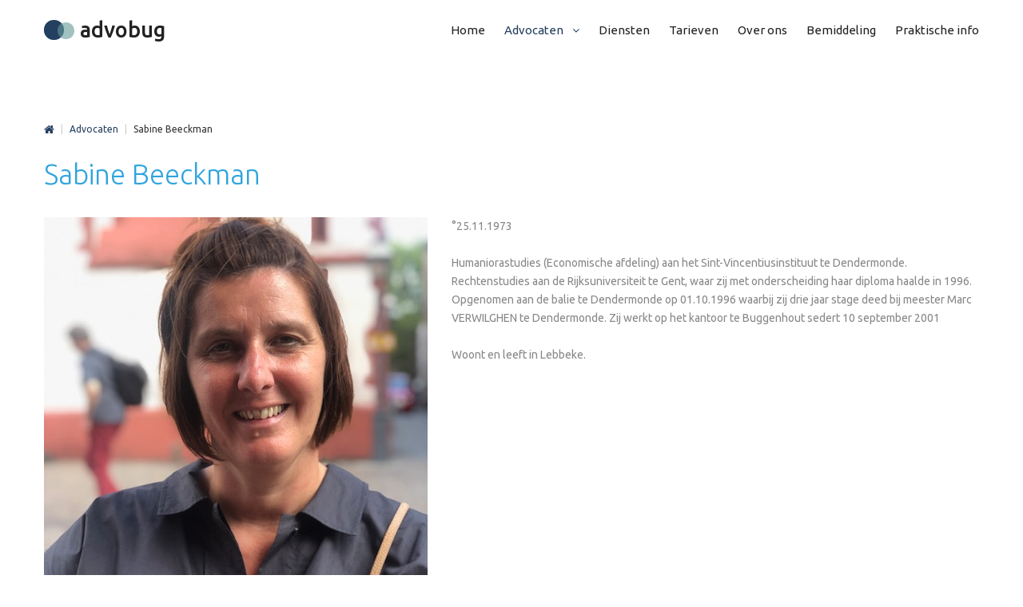

--- FILE ---
content_type: text/html; charset=utf-8
request_url: https://advobug.be/advocaten/sabine-beeckman
body_size: 3343
content:
<!DOCTYPE html>
<html xmlns="http://www.w3.org/1999/xhtml" xml:lang="nl-nl" lang="nl-nl" dir="ltr">
  <head>
  <!-- Global site tag (gtag.js) - Google Analytics -->
<script async src="https://www.googletagmanager.com/gtag/js?id=UA-68969979-1"></script>
<script>
  window.dataLayer = window.dataLayer || [];
  function gtag(){dataLayer.push(arguments);}
  gtag('js', new Date());

  gtag('config', 'UA-68969979-1', { 'anonymize_ip': true });
</script>

        <base href="https://advobug.be/advocaten/sabine-beeckman" />
	<meta http-equiv="content-type" content="text/html; charset=utf-8" />
	<meta name="keywords" content="Advobug, Buggenhout, Advocaten, Advocatenkantoor, Femke Vandeputte, Sabine Beeckman, Freddy De Bisschop, Baasrode, Londerzeel, Merchtem, Peizegem, Lebbeke, Opdorp, Opstal, Opwijk" />
	<meta name="author" content="Super User" />
	<meta name="description" content="Advobug Advocatenkantoor te Buggenhout." />
	<meta name="generator" content="Joomla! - Open Source Content Management" />
	<title>Sabine Beeckman - Advobug</title>
	<link href="/templates/theme3092/favicon.ico" rel="shortcut icon" type="image/vnd.microsoft.icon" />
	<link href="/media/jui/css/chosen.css?c9b5ed36566add756951a12608732835" rel="stylesheet" type="text/css" />
	<link href="/templates/theme3092/css/layout.css" rel="stylesheet" type="text/css" />
	<link href="/templates/theme3092/css/jquery.fancybox.css" rel="stylesheet" type="text/css" />
	<link href="/templates/theme3092/css/jquery.fancybox-buttons.css" rel="stylesheet" type="text/css" />
	<link href="/templates/theme3092/css/jquery.fancybox-thumbs.css" rel="stylesheet" type="text/css" />
	<link href="/templates/theme3092/css/general-ui.css" rel="stylesheet" type="text/css" />
	<link href="/templates/theme3092/css/material-design.css" rel="stylesheet" type="text/css" />
	<link href="//fonts.googleapis.com/css?family=Ubuntu:400,300,300italic,400italic,500,500italic,700,700italic" rel="stylesheet" type="text/css" />
	<link href="/templates/theme3092/css/template.css" rel="stylesheet" type="text/css" />
	<link href="/templates/theme3092/color_schemes/css/color_scheme_1.css" rel="stylesheet" type="text/css" id="color_scheme" />
	<link href="/templates/theme3092/html/mod_icemegamenu/css/default_icemegamenu.css" rel="stylesheet" type="text/css" />
	<link href="/templates/theme3092/html/mod_icemegamenu/css/default_icemegamenu-reponsive.css" rel="stylesheet" type="text/css" />
	<link href="/templates/theme3092/html/mod_icemegamenu/css/navbar.css" rel="stylesheet" type="text/css" />
	<script src="/media/jui/js/jquery.min.js?c9b5ed36566add756951a12608732835" type="text/javascript"></script>
	<script src="/media/jui/js/jquery-noconflict.js?c9b5ed36566add756951a12608732835" type="text/javascript"></script>
	<script src="/media/jui/js/jquery-migrate.min.js?c9b5ed36566add756951a12608732835" type="text/javascript"></script>
	<script src="/media/system/js/caption.js?c9b5ed36566add756951a12608732835" type="text/javascript"></script>
	<script src="/media/jui/js/bootstrap.min.js?c9b5ed36566add756951a12608732835" type="text/javascript"></script>
	<script src="/media/jui/js/chosen.jquery.min.js?c9b5ed36566add756951a12608732835" type="text/javascript"></script>
	<script src="/templates/theme3092/html/mod_icemegamenu/js/menu.js" type="text/javascript"></script>
	<script src="/templates/theme3092/html/mod_icemegamenu/js/jquery.rd-navbar.js" type="text/javascript"></script>
	<script type="text/javascript">
jQuery(window).on('load',  function() {
				new JCaption('img.caption');
			});jQuery(function($){ initTooltips(); $("body").on("subform-row-add", initTooltips); function initTooltips (event, container) { container = container || document;$(container).find(".hasTooltip").tooltip({"html": true,"container": "body"});} });
	jQuery(function ($) {
		initChosen();
		$("body").on("subform-row-add", initChosen);

		function initChosen(event, container)
		{
			container = container || document;
			$(container).find("select").chosen({"disable_search_threshold":10,"search_contains":true,"allow_single_deselect":true,"placeholder_text_multiple":"Typ of selecteer enkele opties","placeholder_text_single":"Selecteer een optie","no_results_text":"geen overeenkomende resultaten"});
		}
	});
	jQuery(document).ready(function($){
	 RDMobilemenu_autoinit("#icemegamenu");
})
	</script>

  </head>
  <body class="body__ option-com_content view-article task- itemid-573">
        <!-- Body -->
    <div id="wrapper">
      <div class="wrapper-inner">
                        <!-- Top -->
        <div id="top">
          <div class="row-container">
            <div class="container-fluid">
              <div class="row-fluid">
                <!-- Logo -->
                <div id="logo" class="span3">
                  <a href="https://advobug.be/">
                    <h1><span class="item_title_part_0 item_title_part_odd item_title_part_first_half item_title_part_first item_title_part_last">Advobug</span></h1>                  </a>
                </div>
                <nav class="moduletable   span9"><div class="module_container">
<div class="icemegamenu">
	<ul id="icemegamenu">
		<li id="iceMenu_282" class="iceMenuLiLevel_1 ">
			<a href="https://advobug.be/" class=" iceMenuTitle ">
				<span class="icemega_title icemega_nosubtitle">Home</span>
			</a>
		</li>
		<li id="iceMenu_292" class="iceMenuLiLevel_1 mzr-drop parent active ">
			<a href="/advocaten" class="icemega_active iceMenuTitle ">
				<span class="icemega_title icemega_nosubtitle">Advocaten</span>
			</a>
			<ul class="icesubMenu icemodules sub_level_1" style="width:280px">
				<li>
					<div style="float:left;width:280px" class="iceCols">
						<ul>
							<li id="iceMenu_573" class="iceMenuLiLevel_2 current active ">
								<a href="/advocaten/sabine-beeckman" class=" iceMenuTitle ">
									<span class="icemega_title icemega_nosubtitle">Sabine Beeckman</span>
								</a>
							</li>
							<li id="iceMenu_576" class="iceMenuLiLevel_2 ">
								<a href="/advocaten/secretariaat" class=" iceMenuTitle ">
									<span class="icemega_title icemega_nosubtitle">Secretariaat</span>
								</a>
							</li>
						</ul>
					</div>
				</li>
			</ul>
		</li>
		<li id="iceMenu_578" class="iceMenuLiLevel_1 ">
			<a href="/diensten" class=" iceMenuTitle ">
				<span class="icemega_title icemega_nosubtitle">Diensten</span>
			</a>
		</li>
		<li id="iceMenu_298" class="iceMenuLiLevel_1 ">
			<a href="/tarieven" class=" iceMenuTitle ">
				<span class="icemega_title icemega_nosubtitle">Tarieven</span>
			</a>
		</li>
		<li id="iceMenu_284" class="iceMenuLiLevel_1 fullwidth">
			<a href="/over-ons" class=" iceMenuTitle ">
				<span class="icemega_title icemega_nosubtitle">Over ons</span>
			</a>
		</li>
		<li id="iceMenu_650" class="iceMenuLiLevel_1 fullwidth">
			<a href="/bemiddeling" class=" iceMenuTitle ">
				<span class="icemega_title icemega_nosubtitle">Bemiddeling</span>
			</a>
		</li>
		<li id="iceMenu_281" class="iceMenuLiLevel_1 ">
			<a href="/praktische-info" class=" iceMenuTitle ">
				<span class="icemega_title icemega_nosubtitle">Praktische info</span>
			</a>
		</li>
	</ul>
</div>


<script type="text/javascript">
	jQuery(document).ready(function(){
		var browser_width1 = jQuery(window).width();
		jQuery("#icemegamenu").find(".icesubMenu").each(function(index){
			var offset1 = jQuery(this).offset();
			var xwidth1 = offset1.left + jQuery(this).width();
			if(xwidth1 >= browser_width1){
				jQuery(this).addClass("ice_righttoleft");
			}
		});
		
	})
	jQuery(window).resize(function() {
		var browser_width = jQuery(window).width();
		jQuery("#icemegamenu").find(".icesubMenu").removeClass("ice_righttoleft").each(function(index){
			var offset = jQuery(this).offset();
			var xwidth = offset.left + jQuery(this).width();
			if(xwidth >= browser_width){
				jQuery(this).addClass("ice_righttoleft");
			}
		});
	});
</script></div></nav>
              </div>
            </div>
          </div>
        </div>
                <!-- Header -->
                                                        <!-- Main Content row -->
        <div id="content">
          <div class="row-container">
            <div class="container-fluid">
                            <!-- Breadcrumbs -->
              <div id="breadcrumbs-row" class="row-fluid">
                <div id="breadcrumbs">
                  <div class="moduletable   span12"><div class="module_container">
<ul class="breadcrumb">
	<li><a href="/" class="pathway">Start</a><span class="divider">&nbsp;|&nbsp;</span></li><li><a href="/advocaten" class="pathway">Advocaten</a><span class="divider">&nbsp;|&nbsp;</span></li><li class="active"><span>Sabine Beeckman</span></li></ul>
</div></div>
                </div>
              </div>
                            <div class="content-inner row-fluid">   
                        
                <div id="component" class="span12">
                  <main role="main">    
                       
                    <div id="system-message-container">
	</div>
     
                    <article class="page-item page-item__">
		<header class="item_header">
		<h2 class="item_title"><span class="item_title_part_0 item_title_part_odd item_title_part_first_half item_title_part_first">Sabine</span> <span class="item_title_part_1 item_title_part_even item_title_part_second_half item_title_part_last">Beeckman</span></h2>	</header>
		<figure class="item_img img-full img-full__left item-image">
		<img src="/images/sabine2020.jpg" alt=""/>
			</figure>
		<div class="item_fulltext"><p>°25.11.1973</p>
 
<p>Humaniorastudies (Economische afdeling) aan het Sint-Vincentiusinstituut te Dendermonde. Rechtenstudies aan de Rijksuniversiteit te Gent, waar zij met onderscheiding haar diploma haalde in 1996. Opgenomen aan de balie te Dendermonde op 01.10.1996 waarbij zij drie jaar stage deed bij meester Marc VERWILGHEN te Dendermonde. Zij werkt op het kantoor te Buggenhout sedert 10 september 2001</p>
<p>Woont en leeft in Lebbeke.</p></div>
		
	
	<!-- Social Sharing -->
	 
	<!-- Pagination -->
	</article>  
                                                             </main>
                </div>        
                                  
                  
                  
                  
              </div>
            </div>
          </div>
        </div>
                 
                                                                      </div>
            <div id="footer-wrapper">
        <div class="footer-wrapper-inner">    
          <!-- Copyright -->
          <div id="copyright" role="contentinfo">
            <div class="row-container">
              <div class="container-fluid">
                <div class="row-fluid">
                  <div class="moduletable address  span12"><div class="module_container"><header><h2 class="moduleTitle "><span class="item_title_part_0 item_title_part_odd item_title_part_first_half item_title_part_first">Hoe</span> <span class="item_title_part_1 item_title_part_even item_title_part_first_half">ons</span> <span class="item_title_part_2 item_title_part_odd item_title_part_second_half item_title_part_last">bereiken?</span></h2></header><div class="mod-custom mod-custom__address"  >
	<p>Provincialebaan 20/A, 9255 Buggenhout</p>
<p>tel. 052/33.39.69 - fax. 052/33.81.83</p>
<p>Iedere werkdag van 09.00 tot 12.00 u en 14.00 tot 17.00 u.</p>
<hr /></div></div></div>
                  <div class="copyright span12">
                                                            <span class="siteName"><span class="item_title_part0 item_title_part_odd item_title_part_first_half item_title_part_first">Advobug</span> </span>
                    
                        					      <span class="copy">&copy;</span>      					      <span class="year">2026</span>.                    <span class=""><span class="item_title_part0 item_title_part_odd item_title_part_first_half item_title_part_first"></span> <span class="item_title_part1 item_title_part_even item_title_part_first_half">-</span> <span class="item_title_part2 item_title_part_odd item_title_part_second_half">BE</span> <span class="item_title_part3 item_title_part_even item_title_part_second_half">0452.597.743</span> </span>
                                        <a class="privacy_link" rel="license" href="/privacyverklaring"> - Privacyverklaring</a>
      					                                            <a class="terms_link" href="/beroepsaansprakelijkheid"> - Beroepsaansprakelijkheid</a>
      					                      </div>
                                  </div>
              </div>
            </div>
          </div>
        </div>
      </div>
            <div id="back-top">
        <a href="#"><span></span> </a>
      </div>
                              <div id="fixed-sidebar-right">
        
      </div>
            
    </div>
        <script src="/templates/theme3092/js/jquery.rd-parallax.js"></script>
    <script src="/templates/theme3092/js/jquery.fancybox.pack.js"></script>
    <script src="/templates/theme3092/js/jquery.fancybox-buttons.js"></script>
    <script src="/templates/theme3092/js/jquery.fancybox-media.js"></script>
    <script src="/templates/theme3092/js/jquery.fancybox-thumbs.js"></script>
    <script src="/templates/theme3092/js/jquery.pep.js"></script>
    <script src="/templates/theme3092/js/jquery.vide.min.js"></script>
    <script src="/templates/theme3092/js/autosize.min.js"></script>
    <script src="/templates/theme3092/js/scripts.js"></script>
      </body>
</html>

--- FILE ---
content_type: text/css
request_url: https://advobug.be/templates/theme3092/css/general-ui.css
body_size: 1054
content:
/**
 * Title: general-ui Flaticon Pack
 * Author: Freepick
 * Source: http://www.flaticon.com/packs/general-ui
 * License:  CC BY 3.0 (http://creativecommons.org/licenses/by/3.0/)
 */
@font-face {
	font-family: "general-ui";
	src: url("../fonts/general-ui.eot");
	src: url("../fonts/general-ui.eot#iefix") format("embedded-opentype"),
	url("../fonts/general-ui.woff") format("woff"),
	url("../fonts/general-ui.ttf") format("truetype"),
	url("../fonts/general-ui.svg") format("svg");
	font-weight: normal;
	font-style: normal;
}
[class^="flaticon-"]:before, [class*=" flaticon-"]:before,
[class^="flaticon-"]:after, [class*=" flaticon-"]:after {   
	font-family: general-ui;
	font-style: normal;
	font-weight: normal;
}.flaticon-active5:before {
	content: "\e000";
}
.flaticon-add13:before {
	content: "\e001";
}
.flaticon-alarm68:before {
	content: "\e002";
}
.flaticon-bag45:before {
	content: "\e003";
}
.flaticon-balance6:before {
	content: "\e004";
}
.flaticon-basket30:before {
	content: "\e005";
}
.flaticon-battery166:before {
	content: "\e006";
}
.flaticon-battery167:before {
	content: "\e007";
}
.flaticon-battery168:before {
	content: "\e008";
}
.flaticon-battery169:before {
	content: "\e009";
}
.flaticon-bin9:before {
	content: "\e00a";
}
.flaticon-book244:before {
	content: "\e00b";
}
.flaticon-briefcase65:before {
	content: "\e00c";
}
.flaticon-bulb19:before {
	content: "\e00d";
}
.flaticon-button14:before {
	content: "\e00e";
}
.flaticon-cake30:before {
	content: "\e00f";
}
.flaticon-calendar1:before {
	content: "\e010";
}
.flaticon-call56:before {
	content: "\e011";
}
.flaticon-camera104:before {
	content: "\e012";
}
.flaticon-camera105:before {
	content: "\e013";
}
.flaticon-cancel22:before {
	content: "\e014";
}
.flaticon-cart:before {
	content: "\e015";
}
.flaticon-caution7:before {
	content: "\e016";
}
.flaticon-chain8:before {
	content: "\e017";
}
.flaticon-chart45:before {
	content: "\e018";
}
.flaticon-chart46:before {
	content: "\e019";
}
.flaticon-chart47:before {
	content: "\e01a";
}
.flaticon-check64:before {
	content: "\e01b";
}
.flaticon-cloud334:before {
	content: "\e01c";
}
.flaticon-cloudy:before {
	content: "\e01d";
}
.flaticon-cocktail:before {
	content: "\e01e";
}
.flaticon-coverage1:before {
	content: "\e01f";
}
.flaticon-cropping4:before {
	content: "\e020";
}
.flaticon-cup55:before {
	content: "\e021";
}
.flaticon-dish7:before {
	content: "\e022";
}
.flaticon-down126:before {
	content: "\e023";
}
.flaticon-download181:before {
	content: "\e024";
}
.flaticon-download3:before {
	content: "\e025";
}
.flaticon-envelope54:before {
	content: "\e026";
}
.flaticon-favourite24:before {
	content: "\e027";
}
.flaticon-flag86:before {
	content: "\e028";
}
.flaticon-flask16:before {
	content: "\e029";
}
.flaticon-folder256:before {
	content: "\e02a";
}
.flaticon-garbage13:before {
	content: "\e02b";
}
.flaticon-gift84:before {
	content: "\e02c";
}
.flaticon-globe32:before {
	content: "\e02d";
}
.flaticon-graduation1:before {
	content: "\e02e";
}
.flaticon-hand223:before {
	content: "\e02f";
}
.flaticon-hand224:before {
	content: "\e030";
}
.flaticon-hand225:before {
	content: "\e031";
}
.flaticon-hand226:before {
	content: "\e032";
}
.flaticon-home166:before {
	content: "\e033";
}
.flaticon-label36:before {
	content: "\e034";
}
.flaticon-lcd2:before {
	content: "\e035";
}
.flaticon-left15:before {
	content: "\e036";
}
.flaticon-like80:before {
	content: "\e037";
}
.flaticon-location67:before {
	content: "\e038";
}
.flaticon-location68:before {
	content: "\e039";
}
.flaticon-magnifier52:before {
	content: "\e03a";
}
.flaticon-medal1:before {
	content: "\e03b";
}
.flaticon-message30:before {
	content: "\e03c";
}
.flaticon-message31:before {
	content: "\e03d";
}
.flaticon-microphone:before {
	content: "\e03e";
}
.flaticon-mobile phone20:before {
	content: "\e03f";
}
.flaticon-mute39:before {
	content: "\e040";
}
.flaticon-note54:before {
	content: "\e041";
}
.flaticon-notebook79:before {
	content: "\e042";
}
.flaticon-notes26:before {
	content: "\e043";
}
.flaticon-notes27:before {
	content: "\e044";
}
.flaticon-outbox4:before {
	content: "\e045";
}
.flaticon-padlock70:before {
	content: "\e046";
}
.flaticon-padlock71:before {
	content: "\e047";
}
.flaticon-password19:before {
	content: "\e048";
}
.flaticon-pencil124:before {
	content: "\e049";
}
.flaticon-pin60:before {
	content: "\e04a";
}
.flaticon-pin61:before {
	content: "\e04b";
}
.flaticon-play120:before {
	content: "\e04c";
}
.flaticon-power:before {
	content: "\e04d";
}
.flaticon-profile29:before {
	content: "\e04e";
}
.flaticon-question57:before {
	content: "\e04f";
}
.flaticon-rain2:before {
	content: "\e050";
}
.flaticon-repair17:before {
	content: "\e051";
}
.flaticon-right11:before {
	content: "\e052";
}
.flaticon-sand26:before {
	content: "\e053";
}
.flaticon-screwdriver26:before {
	content: "\e054";
}
.flaticon-setting5:before {
	content: "\e055";
}
.flaticon-sheet3:before {
	content: "\e056";
}
.flaticon-smartphone42:before {
	content: "\e057";
}
.flaticon-soft4:before {
	content: "\e058";
}
.flaticon-sound40:before {
	content: "\e059";
}
.flaticon-speaker121:before {
	content: "\e05a";
}
.flaticon-thermometer61:before {
	content: "\e05b";
}
.flaticon-tv30:before {
	content: "\e05c";
}
.flaticon-up7:before {
	content: "\e05d";
}
.flaticon-update22:before {
	content: "\e05e";
}
.flaticon-update23:before {
	content: "\e05f";
}
.flaticon-view28:before {
	content: "\e060";
}
.flaticon-wallet35:before {
	content: "\e061";
}
.flaticon-wand2:before {
	content: "\e062";
}
.flaticon-wealth:before {
	content: "\e063";
}


--- FILE ---
content_type: text/css
request_url: https://advobug.be/templates/theme3092/css/template.css
body_size: 73971
content:
/*!
 *  Font Awesome 4.3.0 by @davegandy - http://fontawesome.io - @fontawesome
 *  License - http://fontawesome.io/license (Font: SIL OFL 1.1, CSS: MIT License)
 */
/* FONT PATH
 * -------------------------- */
@font-face {
  font-family: 'FontAwesome';
  src: url('../fonts/fontawesome-webfont.eot?v=4.3.0');
  src: url('../fonts/fontawesome-webfont.eot?#iefix&v=4.3.0') format('embedded-opentype'), url('../fonts/fontawesome-webfont.woff2?v=4.3.0') format('woff2'), url('../fonts/fontawesome-webfont.woff?v=4.3.0') format('woff'), url('../fonts/fontawesome-webfont.ttf?v=4.3.0') format('truetype'), url('../fonts/fontawesome-webfont.svg?v=4.3.0#fontawesomeregular') format('svg');
  font-weight: normal;
  font-style: normal;
}
.fa {
  display: inline-block;
  font: normal normal normal 14px/1 FontAwesome;
  font-size: inherit;
  text-rendering: auto;
  -webkit-font-smoothing: antialiased;
  -moz-osx-font-smoothing: grayscale;
  transform: translate(0, 0);
}
/* makes the font 33% larger relative to the icon container */
.fa-lg {
  font-size: 1.33333333em;
  line-height: 0.75em;
  vertical-align: -15%;
}
.fa-2x {
  font-size: 2em;
}
.fa-3x {
  font-size: 3em;
}
.fa-4x {
  font-size: 4em;
}
.fa-5x {
  font-size: 5em;
}
.fa-fw {
  width: 1.28571429em;
  text-align: center;
}
.fa-ul {
  padding-left: 0;
  margin-left: 2.14285714em;
  list-style-type: none;
}
.fa-ul > li {
  position: relative;
}
.fa-li {
  position: absolute;
  left: -2.14285714em;
  width: 2.14285714em;
  top: 0.14285714em;
  text-align: center;
}
.fa-li.fa-lg {
  left: -1.85714286em;
}
.fa-border {
  padding: .2em .25em .15em;
  border: solid 0.08em #eeeeee;
  border-radius: .1em;
}
.pull-right {
  float: right;
}
.pull-left {
  float: left;
}
.fa.pull-left {
  margin-right: .3em;
}
.fa.pull-right {
  margin-left: .3em;
}
.fa-spin {
  -webkit-animation: fa-spin 2s infinite linear;
  animation: fa-spin 2s infinite linear;
}
.fa-pulse {
  -webkit-animation: fa-spin 1s infinite steps(8);
  animation: fa-spin 1s infinite steps(8);
}
@-webkit-keyframes fa-spin {
  0% {
    -webkit-transform: rotate(0deg);
    transform: rotate(0deg);
  }
  100% {
    -webkit-transform: rotate(359deg);
    transform: rotate(359deg);
  }
}
@keyframes fa-spin {
  0% {
    -webkit-transform: rotate(0deg);
    transform: rotate(0deg);
  }
  100% {
    -webkit-transform: rotate(359deg);
    transform: rotate(359deg);
  }
}
.fa-rotate-90 {
  filter: progid:DXImageTransform.Microsoft.BasicImage(rotation=1);
  -webkit-transform: rotate(90deg);
  -ms-transform: rotate(90deg);
  transform: rotate(90deg);
}
.fa-rotate-180 {
  filter: progid:DXImageTransform.Microsoft.BasicImage(rotation=2);
  -webkit-transform: rotate(180deg);
  -ms-transform: rotate(180deg);
  transform: rotate(180deg);
}
.fa-rotate-270 {
  filter: progid:DXImageTransform.Microsoft.BasicImage(rotation=3);
  -webkit-transform: rotate(270deg);
  -ms-transform: rotate(270deg);
  transform: rotate(270deg);
}
.fa-flip-horizontal {
  filter: progid:DXImageTransform.Microsoft.BasicImage(rotation=0, mirror=1);
  -webkit-transform: scale(-1, 1);
  -ms-transform: scale(-1, 1);
  transform: scale(-1, 1);
}
.fa-flip-vertical {
  filter: progid:DXImageTransform.Microsoft.BasicImage(rotation=2, mirror=1);
  -webkit-transform: scale(1, -1);
  -ms-transform: scale(1, -1);
  transform: scale(1, -1);
}
:root .fa-rotate-90,
:root .fa-rotate-180,
:root .fa-rotate-270,
:root .fa-flip-horizontal,
:root .fa-flip-vertical {
  filter: none;
}
.fa-stack {
  position: relative;
  display: inline-block;
  width: 2em;
  height: 2em;
  line-height: 2em;
  vertical-align: middle;
}
.fa-stack-1x,
.fa-stack-2x {
  position: absolute;
  left: 0;
  width: 100%;
  text-align: center;
}
.fa-stack-1x {
  line-height: inherit;
}
.fa-stack-2x {
  font-size: 2em;
}
.fa-inverse {
  color: #ffffff;
}
/* Font Awesome uses the Unicode Private Use Area (PUA) to ensure screen
   readers do not read off random characters that represent icons */
.fa-glass:before {
  content: "\f000";
}
.fa-music:before {
  content: "\f001";
}
.fa-search:before {
  content: "\f002";
}
.fa-envelope-o:before {
  content: "\f003";
}
.fa-heart:before {
  content: "\f004";
}
.fa-star:before {
  content: "\f005";
}
.fa-star-o:before {
  content: "\f006";
}
.fa-user:before {
  content: "\f007";
}
.fa-film:before {
  content: "\f008";
}
.fa-th-large:before {
  content: "\f009";
}
.fa-th:before {
  content: "\f00a";
}
.fa-th-list:before {
  content: "\f00b";
}
.fa-check:before {
  content: "\f00c";
}
.fa-remove:before,
.fa-close:before,
.fa-times:before {
  content: "\f00d";
}
.fa-search-plus:before {
  content: "\f00e";
}
.fa-search-minus:before {
  content: "\f010";
}
.fa-power-off:before {
  content: "\f011";
}
.fa-signal:before {
  content: "\f012";
}
.fa-gear:before,
.fa-cog:before {
  content: "\f013";
}
.fa-trash-o:before {
  content: "\f014";
}
.fa-home:before {
  content: "\f015";
}
.fa-file-o:before {
  content: "\f016";
}
.fa-clock-o:before {
  content: "\f017";
}
.fa-road:before {
  content: "\f018";
}
.fa-download:before {
  content: "\f019";
}
.fa-arrow-circle-o-down:before {
  content: "\f01a";
}
.fa-arrow-circle-o-up:before {
  content: "\f01b";
}
.fa-inbox:before {
  content: "\f01c";
}
.fa-play-circle-o:before {
  content: "\f01d";
}
.fa-rotate-right:before,
.fa-repeat:before {
  content: "\f01e";
}
.fa-refresh:before {
  content: "\f021";
}
.fa-list-alt:before {
  content: "\f022";
}
.fa-lock:before {
  content: "\f023";
}
.fa-flag:before {
  content: "\f024";
}
.fa-headphones:before {
  content: "\f025";
}
.fa-volume-off:before {
  content: "\f026";
}
.fa-volume-down:before {
  content: "\f027";
}
.fa-volume-up:before {
  content: "\f028";
}
.fa-qrcode:before {
  content: "\f029";
}
.fa-barcode:before {
  content: "\f02a";
}
.fa-tag:before {
  content: "\f02b";
}
.fa-tags:before {
  content: "\f02c";
}
.fa-book:before {
  content: "\f02d";
}
.fa-bookmark:before {
  content: "\f02e";
}
.fa-print:before {
  content: "\f02f";
}
.fa-camera:before {
  content: "\f030";
}
.fa-font:before {
  content: "\f031";
}
.fa-bold:before {
  content: "\f032";
}
.fa-italic:before {
  content: "\f033";
}
.fa-text-height:before {
  content: "\f034";
}
.fa-text-width:before {
  content: "\f035";
}
.fa-align-left:before {
  content: "\f036";
}
.fa-align-center:before {
  content: "\f037";
}
.fa-align-right:before {
  content: "\f038";
}
.fa-align-justify:before {
  content: "\f039";
}
.fa-list:before {
  content: "\f03a";
}
.fa-dedent:before,
.fa-outdent:before {
  content: "\f03b";
}
.fa-indent:before {
  content: "\f03c";
}
.fa-video-camera:before {
  content: "\f03d";
}
.fa-photo:before,
.fa-image:before,
.fa-picture-o:before {
  content: "\f03e";
}
.fa-pencil:before {
  content: "\f040";
}
.fa-map-marker:before {
  content: "\f041";
}
.fa-adjust:before {
  content: "\f042";
}
.fa-tint:before {
  content: "\f043";
}
.fa-edit:before,
.fa-pencil-square-o:before {
  content: "\f044";
}
.fa-share-square-o:before {
  content: "\f045";
}
.fa-check-square-o:before {
  content: "\f046";
}
.fa-arrows:before {
  content: "\f047";
}
.fa-step-backward:before {
  content: "\f048";
}
.fa-fast-backward:before {
  content: "\f049";
}
.fa-backward:before {
  content: "\f04a";
}
.fa-play:before {
  content: "\f04b";
}
.fa-pause:before {
  content: "\f04c";
}
.fa-stop:before {
  content: "\f04d";
}
.fa-forward:before {
  content: "\f04e";
}
.fa-fast-forward:before {
  content: "\f050";
}
.fa-step-forward:before {
  content: "\f051";
}
.fa-eject:before {
  content: "\f052";
}
.fa-chevron-left:before {
  content: "\f053";
}
.fa-chevron-right:before {
  content: "\f054";
}
.fa-plus-circle:before {
  content: "\f055";
}
.fa-minus-circle:before {
  content: "\f056";
}
.fa-times-circle:before {
  content: "\f057";
}
.fa-check-circle:before {
  content: "\f058";
}
.fa-question-circle:before {
  content: "\f059";
}
.fa-info-circle:before {
  content: "\f05a";
}
.fa-crosshairs:before {
  content: "\f05b";
}
.fa-times-circle-o:before {
  content: "\f05c";
}
.fa-check-circle-o:before {
  content: "\f05d";
}
.fa-ban:before {
  content: "\f05e";
}
.fa-arrow-left:before {
  content: "\f060";
}
.fa-arrow-right:before {
  content: "\f061";
}
.fa-arrow-up:before {
  content: "\f062";
}
.fa-arrow-down:before {
  content: "\f063";
}
.fa-mail-forward:before,
.fa-share:before {
  content: "\f064";
}
.fa-expand:before {
  content: "\f065";
}
.fa-compress:before {
  content: "\f066";
}
.fa-plus:before {
  content: "\f067";
}
.fa-minus:before {
  content: "\f068";
}
.fa-asterisk:before {
  content: "\f069";
}
.fa-exclamation-circle:before {
  content: "\f06a";
}
.fa-gift:before {
  content: "\f06b";
}
.fa-leaf:before {
  content: "\f06c";
}
.fa-fire:before {
  content: "\f06d";
}
.fa-eye:before {
  content: "\f06e";
}
.fa-eye-slash:before {
  content: "\f070";
}
.fa-warning:before,
.fa-exclamation-triangle:before {
  content: "\f071";
}
.fa-plane:before {
  content: "\f072";
}
.fa-calendar:before {
  content: "\f073";
}
.fa-random:before {
  content: "\f074";
}
.fa-comment:before {
  content: "\f075";
}
.fa-magnet:before {
  content: "\f076";
}
.fa-chevron-up:before {
  content: "\f077";
}
.fa-chevron-down:before {
  content: "\f078";
}
.fa-retweet:before {
  content: "\f079";
}
.fa-shopping-cart:before {
  content: "\f07a";
}
.fa-folder:before {
  content: "\f07b";
}
.fa-folder-open:before {
  content: "\f07c";
}
.fa-arrows-v:before {
  content: "\f07d";
}
.fa-arrows-h:before {
  content: "\f07e";
}
.fa-bar-chart-o:before,
.fa-bar-chart:before {
  content: "\f080";
}
.fa-twitter-square:before {
  content: "\f081";
}
.fa-facebook-square:before {
  content: "\f082";
}
.fa-camera-retro:before {
  content: "\f083";
}
.fa-key:before {
  content: "\f084";
}
.fa-gears:before,
.fa-cogs:before {
  content: "\f085";
}
.fa-comments:before {
  content: "\f086";
}
.fa-thumbs-o-up:before {
  content: "\f087";
}
.fa-thumbs-o-down:before {
  content: "\f088";
}
.fa-star-half:before {
  content: "\f089";
}
.fa-heart-o:before {
  content: "\f08a";
}
.fa-sign-out:before {
  content: "\f08b";
}
.fa-linkedin-square:before {
  content: "\f08c";
}
.fa-thumb-tack:before {
  content: "\f08d";
}
.fa-external-link:before {
  content: "\f08e";
}
.fa-sign-in:before {
  content: "\f090";
}
.fa-trophy:before {
  content: "\f091";
}
.fa-github-square:before {
  content: "\f092";
}
.fa-upload:before {
  content: "\f093";
}
.fa-lemon-o:before {
  content: "\f094";
}
.fa-phone:before {
  content: "\f095";
}
.fa-square-o:before {
  content: "\f096";
}
.fa-bookmark-o:before {
  content: "\f097";
}
.fa-phone-square:before {
  content: "\f098";
}
.fa-twitter:before {
  content: "\f099";
}
.fa-facebook-f:before,
.fa-facebook:before {
  content: "\f09a";
}
.fa-github:before {
  content: "\f09b";
}
.fa-unlock:before {
  content: "\f09c";
}
.fa-credit-card:before {
  content: "\f09d";
}
.fa-rss:before {
  content: "\f09e";
}
.fa-hdd-o:before {
  content: "\f0a0";
}
.fa-bullhorn:before {
  content: "\f0a1";
}
.fa-bell:before {
  content: "\f0f3";
}
.fa-certificate:before {
  content: "\f0a3";
}
.fa-hand-o-right:before {
  content: "\f0a4";
}
.fa-hand-o-left:before {
  content: "\f0a5";
}
.fa-hand-o-up:before {
  content: "\f0a6";
}
.fa-hand-o-down:before {
  content: "\f0a7";
}
.fa-arrow-circle-left:before {
  content: "\f0a8";
}
.fa-arrow-circle-right:before {
  content: "\f0a9";
}
.fa-arrow-circle-up:before {
  content: "\f0aa";
}
.fa-arrow-circle-down:before {
  content: "\f0ab";
}
.fa-globe:before {
  content: "\f0ac";
}
.fa-wrench:before {
  content: "\f0ad";
}
.fa-tasks:before {
  content: "\f0ae";
}
.fa-filter:before {
  content: "\f0b0";
}
.fa-briefcase:before {
  content: "\f0b1";
}
.fa-arrows-alt:before {
  content: "\f0b2";
}
.fa-group:before,
.fa-users:before {
  content: "\f0c0";
}
.fa-chain:before,
.fa-link:before {
  content: "\f0c1";
}
.fa-cloud:before {
  content: "\f0c2";
}
.fa-flask:before {
  content: "\f0c3";
}
.fa-cut:before,
.fa-scissors:before {
  content: "\f0c4";
}
.fa-copy:before,
.fa-files-o:before {
  content: "\f0c5";
}
.fa-paperclip:before {
  content: "\f0c6";
}
.fa-save:before,
.fa-floppy-o:before {
  content: "\f0c7";
}
.fa-square:before {
  content: "\f0c8";
}
.fa-navicon:before,
.fa-reorder:before,
.fa-bars:before {
  content: "\f0c9";
}
.fa-list-ul:before {
  content: "\f0ca";
}
.fa-list-ol:before {
  content: "\f0cb";
}
.fa-strikethrough:before {
  content: "\f0cc";
}
.fa-underline:before {
  content: "\f0cd";
}
.fa-table:before {
  content: "\f0ce";
}
.fa-magic:before {
  content: "\f0d0";
}
.fa-truck:before {
  content: "\f0d1";
}
.fa-pinterest:before {
  content: "\f0d2";
}
.fa-pinterest-square:before {
  content: "\f0d3";
}
.fa-google-plus-square:before {
  content: "\f0d4";
}
.fa-google-plus:before {
  content: "\f0d5";
}
.fa-money:before {
  content: "\f0d6";
}
.fa-caret-down:before {
  content: "\f0d7";
}
.fa-caret-up:before {
  content: "\f0d8";
}
.fa-caret-left:before {
  content: "\f0d9";
}
.fa-caret-right:before {
  content: "\f0da";
}
.fa-columns:before {
  content: "\f0db";
}
.fa-unsorted:before,
.fa-sort:before {
  content: "\f0dc";
}
.fa-sort-down:before,
.fa-sort-desc:before {
  content: "\f0dd";
}
.fa-sort-up:before,
.fa-sort-asc:before {
  content: "\f0de";
}
.fa-envelope:before {
  content: "\f0e0";
}
.fa-linkedin:before {
  content: "\f0e1";
}
.fa-rotate-left:before,
.fa-undo:before {
  content: "\f0e2";
}
.fa-legal:before,
.fa-gavel:before {
  content: "\f0e3";
}
.fa-dashboard:before,
.fa-tachometer:before {
  content: "\f0e4";
}
.fa-comment-o:before {
  content: "\f0e5";
}
.fa-comments-o:before {
  content: "\f0e6";
}
.fa-flash:before,
.fa-bolt:before {
  content: "\f0e7";
}
.fa-sitemap:before {
  content: "\f0e8";
}
.fa-umbrella:before {
  content: "\f0e9";
}
.fa-paste:before,
.fa-clipboard:before {
  content: "\f0ea";
}
.fa-lightbulb-o:before {
  content: "\f0eb";
}
.fa-exchange:before {
  content: "\f0ec";
}
.fa-cloud-download:before {
  content: "\f0ed";
}
.fa-cloud-upload:before {
  content: "\f0ee";
}
.fa-user-md:before {
  content: "\f0f0";
}
.fa-stethoscope:before {
  content: "\f0f1";
}
.fa-suitcase:before {
  content: "\f0f2";
}
.fa-bell-o:before {
  content: "\f0a2";
}
.fa-coffee:before {
  content: "\f0f4";
}
.fa-cutlery:before {
  content: "\f0f5";
}
.fa-file-text-o:before {
  content: "\f0f6";
}
.fa-building-o:before {
  content: "\f0f7";
}
.fa-hospital-o:before {
  content: "\f0f8";
}
.fa-ambulance:before {
  content: "\f0f9";
}
.fa-medkit:before {
  content: "\f0fa";
}
.fa-fighter-jet:before {
  content: "\f0fb";
}
.fa-beer:before {
  content: "\f0fc";
}
.fa-h-square:before {
  content: "\f0fd";
}
.fa-plus-square:before {
  content: "\f0fe";
}
.fa-angle-double-left:before {
  content: "\f100";
}
.fa-angle-double-right:before {
  content: "\f101";
}
.fa-angle-double-up:before {
  content: "\f102";
}
.fa-angle-double-down:before {
  content: "\f103";
}
.fa-angle-left:before {
  content: "\f104";
}
.fa-angle-right:before {
  content: "\f105";
}
.fa-angle-up:before {
  content: "\f106";
}
.fa-angle-down:before {
  content: "\f107";
}
.fa-desktop:before {
  content: "\f108";
}
.fa-laptop:before {
  content: "\f109";
}
.fa-tablet:before {
  content: "\f10a";
}
.fa-mobile-phone:before,
.fa-mobile:before {
  content: "\f10b";
}
.fa-circle-o:before {
  content: "\f10c";
}
.fa-quote-left:before {
  content: "\f10d";
}
.fa-quote-right:before {
  content: "\f10e";
}
.fa-spinner:before {
  content: "\f110";
}
.fa-circle:before {
  content: "\f111";
}
.fa-mail-reply:before,
.fa-reply:before {
  content: "\f112";
}
.fa-github-alt:before {
  content: "\f113";
}
.fa-folder-o:before {
  content: "\f114";
}
.fa-folder-open-o:before {
  content: "\f115";
}
.fa-smile-o:before {
  content: "\f118";
}
.fa-frown-o:before {
  content: "\f119";
}
.fa-meh-o:before {
  content: "\f11a";
}
.fa-gamepad:before {
  content: "\f11b";
}
.fa-keyboard-o:before {
  content: "\f11c";
}
.fa-flag-o:before {
  content: "\f11d";
}
.fa-flag-checkered:before {
  content: "\f11e";
}
.fa-terminal:before {
  content: "\f120";
}
.fa-code:before {
  content: "\f121";
}
.fa-mail-reply-all:before,
.fa-reply-all:before {
  content: "\f122";
}
.fa-star-half-empty:before,
.fa-star-half-full:before,
.fa-star-half-o:before {
  content: "\f123";
}
.fa-location-arrow:before {
  content: "\f124";
}
.fa-crop:before {
  content: "\f125";
}
.fa-code-fork:before {
  content: "\f126";
}
.fa-unlink:before,
.fa-chain-broken:before {
  content: "\f127";
}
.fa-question:before {
  content: "\f128";
}
.fa-info:before {
  content: "\f129";
}
.fa-exclamation:before {
  content: "\f12a";
}
.fa-superscript:before {
  content: "\f12b";
}
.fa-subscript:before {
  content: "\f12c";
}
.fa-eraser:before {
  content: "\f12d";
}
.fa-puzzle-piece:before {
  content: "\f12e";
}
.fa-microphone:before {
  content: "\f130";
}
.fa-microphone-slash:before {
  content: "\f131";
}
.fa-shield:before {
  content: "\f132";
}
.fa-calendar-o:before {
  content: "\f133";
}
.fa-fire-extinguisher:before {
  content: "\f134";
}
.fa-rocket:before {
  content: "\f135";
}
.fa-maxcdn:before {
  content: "\f136";
}
.fa-chevron-circle-left:before {
  content: "\f137";
}
.fa-chevron-circle-right:before {
  content: "\f138";
}
.fa-chevron-circle-up:before {
  content: "\f139";
}
.fa-chevron-circle-down:before {
  content: "\f13a";
}
.fa-html5:before {
  content: "\f13b";
}
.fa-css3:before {
  content: "\f13c";
}
.fa-anchor:before {
  content: "\f13d";
}
.fa-unlock-alt:before {
  content: "\f13e";
}
.fa-bullseye:before {
  content: "\f140";
}
.fa-ellipsis-h:before {
  content: "\f141";
}
.fa-ellipsis-v:before {
  content: "\f142";
}
.fa-rss-square:before {
  content: "\f143";
}
.fa-play-circle:before {
  content: "\f144";
}
.fa-ticket:before {
  content: "\f145";
}
.fa-minus-square:before {
  content: "\f146";
}
.fa-minus-square-o:before {
  content: "\f147";
}
.fa-level-up:before {
  content: "\f148";
}
.fa-level-down:before {
  content: "\f149";
}
.fa-check-square:before {
  content: "\f14a";
}
.fa-pencil-square:before {
  content: "\f14b";
}
.fa-external-link-square:before {
  content: "\f14c";
}
.fa-share-square:before {
  content: "\f14d";
}
.fa-compass:before {
  content: "\f14e";
}
.fa-toggle-down:before,
.fa-caret-square-o-down:before {
  content: "\f150";
}
.fa-toggle-up:before,
.fa-caret-square-o-up:before {
  content: "\f151";
}
.fa-toggle-right:before,
.fa-caret-square-o-right:before {
  content: "\f152";
}
.fa-euro:before,
.fa-eur:before {
  content: "\f153";
}
.fa-gbp:before {
  content: "\f154";
}
.fa-dollar:before,
.fa-usd:before {
  content: "\f155";
}
.fa-rupee:before,
.fa-inr:before {
  content: "\f156";
}
.fa-cny:before,
.fa-rmb:before,
.fa-yen:before,
.fa-jpy:before {
  content: "\f157";
}
.fa-ruble:before,
.fa-rouble:before,
.fa-rub:before {
  content: "\f158";
}
.fa-won:before,
.fa-krw:before {
  content: "\f159";
}
.fa-bitcoin:before,
.fa-btc:before {
  content: "\f15a";
}
.fa-file:before {
  content: "\f15b";
}
.fa-file-text:before {
  content: "\f15c";
}
.fa-sort-alpha-asc:before {
  content: "\f15d";
}
.fa-sort-alpha-desc:before {
  content: "\f15e";
}
.fa-sort-amount-asc:before {
  content: "\f160";
}
.fa-sort-amount-desc:before {
  content: "\f161";
}
.fa-sort-numeric-asc:before {
  content: "\f162";
}
.fa-sort-numeric-desc:before {
  content: "\f163";
}
.fa-thumbs-up:before {
  content: "\f164";
}
.fa-thumbs-down:before {
  content: "\f165";
}
.fa-youtube-square:before {
  content: "\f166";
}
.fa-youtube:before {
  content: "\f167";
}
.fa-xing:before {
  content: "\f168";
}
.fa-xing-square:before {
  content: "\f169";
}
.fa-youtube-play:before {
  content: "\f16a";
}
.fa-dropbox:before {
  content: "\f16b";
}
.fa-stack-overflow:before {
  content: "\f16c";
}
.fa-instagram:before {
  content: "\f16d";
}
.fa-flickr:before {
  content: "\f16e";
}
.fa-adn:before {
  content: "\f170";
}
.fa-bitbucket:before {
  content: "\f171";
}
.fa-bitbucket-square:before {
  content: "\f172";
}
.fa-tumblr:before {
  content: "\f173";
}
.fa-tumblr-square:before {
  content: "\f174";
}
.fa-long-arrow-down:before {
  content: "\f175";
}
.fa-long-arrow-up:before {
  content: "\f176";
}
.fa-long-arrow-left:before {
  content: "\f177";
}
.fa-long-arrow-right:before {
  content: "\f178";
}
.fa-apple:before {
  content: "\f179";
}
.fa-windows:before {
  content: "\f17a";
}
.fa-android:before {
  content: "\f17b";
}
.fa-linux:before {
  content: "\f17c";
}
.fa-dribbble:before {
  content: "\f17d";
}
.fa-skype:before {
  content: "\f17e";
}
.fa-foursquare:before {
  content: "\f180";
}
.fa-trello:before {
  content: "\f181";
}
.fa-female:before {
  content: "\f182";
}
.fa-male:before {
  content: "\f183";
}
.fa-gittip:before,
.fa-gratipay:before {
  content: "\f184";
}
.fa-sun-o:before {
  content: "\f185";
}
.fa-moon-o:before {
  content: "\f186";
}
.fa-archive:before {
  content: "\f187";
}
.fa-bug:before {
  content: "\f188";
}
.fa-vk:before {
  content: "\f189";
}
.fa-weibo:before {
  content: "\f18a";
}
.fa-renren:before {
  content: "\f18b";
}
.fa-pagelines:before {
  content: "\f18c";
}
.fa-stack-exchange:before {
  content: "\f18d";
}
.fa-arrow-circle-o-right:before {
  content: "\f18e";
}
.fa-arrow-circle-o-left:before {
  content: "\f190";
}
.fa-toggle-left:before,
.fa-caret-square-o-left:before {
  content: "\f191";
}
.fa-dot-circle-o:before {
  content: "\f192";
}
.fa-wheelchair:before {
  content: "\f193";
}
.fa-vimeo-square:before {
  content: "\f194";
}
.fa-turkish-lira:before,
.fa-try:before {
  content: "\f195";
}
.fa-plus-square-o:before {
  content: "\f196";
}
.fa-space-shuttle:before {
  content: "\f197";
}
.fa-slack:before {
  content: "\f198";
}
.fa-envelope-square:before {
  content: "\f199";
}
.fa-wordpress:before {
  content: "\f19a";
}
.fa-openid:before {
  content: "\f19b";
}
.fa-institution:before,
.fa-bank:before,
.fa-university:before {
  content: "\f19c";
}
.fa-mortar-board:before,
.fa-graduation-cap:before {
  content: "\f19d";
}
.fa-yahoo:before {
  content: "\f19e";
}
.fa-google:before {
  content: "\f1a0";
}
.fa-reddit:before {
  content: "\f1a1";
}
.fa-reddit-square:before {
  content: "\f1a2";
}
.fa-stumbleupon-circle:before {
  content: "\f1a3";
}
.fa-stumbleupon:before {
  content: "\f1a4";
}
.fa-delicious:before {
  content: "\f1a5";
}
.fa-digg:before {
  content: "\f1a6";
}
.fa-pied-piper:before {
  content: "\f1a7";
}
.fa-pied-piper-alt:before {
  content: "\f1a8";
}
.fa-drupal:before {
  content: "\f1a9";
}
.fa-joomla:before {
  content: "\f1aa";
}
.fa-language:before {
  content: "\f1ab";
}
.fa-fax:before {
  content: "\f1ac";
}
.fa-building:before {
  content: "\f1ad";
}
.fa-child:before {
  content: "\f1ae";
}
.fa-paw:before {
  content: "\f1b0";
}
.fa-spoon:before {
  content: "\f1b1";
}
.fa-cube:before {
  content: "\f1b2";
}
.fa-cubes:before {
  content: "\f1b3";
}
.fa-behance:before {
  content: "\f1b4";
}
.fa-behance-square:before {
  content: "\f1b5";
}
.fa-steam:before {
  content: "\f1b6";
}
.fa-steam-square:before {
  content: "\f1b7";
}
.fa-recycle:before {
  content: "\f1b8";
}
.fa-automobile:before,
.fa-car:before {
  content: "\f1b9";
}
.fa-cab:before,
.fa-taxi:before {
  content: "\f1ba";
}
.fa-tree:before {
  content: "\f1bb";
}
.fa-spotify:before {
  content: "\f1bc";
}
.fa-deviantart:before {
  content: "\f1bd";
}
.fa-soundcloud:before {
  content: "\f1be";
}
.fa-database:before {
  content: "\f1c0";
}
.fa-file-pdf-o:before {
  content: "\f1c1";
}
.fa-file-word-o:before {
  content: "\f1c2";
}
.fa-file-excel-o:before {
  content: "\f1c3";
}
.fa-file-powerpoint-o:before {
  content: "\f1c4";
}
.fa-file-photo-o:before,
.fa-file-picture-o:before,
.fa-file-image-o:before {
  content: "\f1c5";
}
.fa-file-zip-o:before,
.fa-file-archive-o:before {
  content: "\f1c6";
}
.fa-file-sound-o:before,
.fa-file-audio-o:before {
  content: "\f1c7";
}
.fa-file-movie-o:before,
.fa-file-video-o:before {
  content: "\f1c8";
}
.fa-file-code-o:before {
  content: "\f1c9";
}
.fa-vine:before {
  content: "\f1ca";
}
.fa-codepen:before {
  content: "\f1cb";
}
.fa-jsfiddle:before {
  content: "\f1cc";
}
.fa-life-bouy:before,
.fa-life-buoy:before,
.fa-life-saver:before,
.fa-support:before,
.fa-life-ring:before {
  content: "\f1cd";
}
.fa-circle-o-notch:before {
  content: "\f1ce";
}
.fa-ra:before,
.fa-rebel:before {
  content: "\f1d0";
}
.fa-ge:before,
.fa-empire:before {
  content: "\f1d1";
}
.fa-git-square:before {
  content: "\f1d2";
}
.fa-git:before {
  content: "\f1d3";
}
.fa-hacker-news:before {
  content: "\f1d4";
}
.fa-tencent-weibo:before {
  content: "\f1d5";
}
.fa-qq:before {
  content: "\f1d6";
}
.fa-wechat:before,
.fa-weixin:before {
  content: "\f1d7";
}
.fa-send:before,
.fa-paper-plane:before {
  content: "\f1d8";
}
.fa-send-o:before,
.fa-paper-plane-o:before {
  content: "\f1d9";
}
.fa-history:before {
  content: "\f1da";
}
.fa-genderless:before,
.fa-circle-thin:before {
  content: "\f1db";
}
.fa-header:before {
  content: "\f1dc";
}
.fa-paragraph:before {
  content: "\f1dd";
}
.fa-sliders:before {
  content: "\f1de";
}
.fa-share-alt:before {
  content: "\f1e0";
}
.fa-share-alt-square:before {
  content: "\f1e1";
}
.fa-bomb:before {
  content: "\f1e2";
}
.fa-soccer-ball-o:before,
.fa-futbol-o:before {
  content: "\f1e3";
}
.fa-tty:before {
  content: "\f1e4";
}
.fa-binoculars:before {
  content: "\f1e5";
}
.fa-plug:before {
  content: "\f1e6";
}
.fa-slideshare:before {
  content: "\f1e7";
}
.fa-twitch:before {
  content: "\f1e8";
}
.fa-yelp:before {
  content: "\f1e9";
}
.fa-newspaper-o:before {
  content: "\f1ea";
}
.fa-wifi:before {
  content: "\f1eb";
}
.fa-calculator:before {
  content: "\f1ec";
}
.fa-paypal:before {
  content: "\f1ed";
}
.fa-google-wallet:before {
  content: "\f1ee";
}
.fa-cc-visa:before {
  content: "\f1f0";
}
.fa-cc-mastercard:before {
  content: "\f1f1";
}
.fa-cc-discover:before {
  content: "\f1f2";
}
.fa-cc-amex:before {
  content: "\f1f3";
}
.fa-cc-paypal:before {
  content: "\f1f4";
}
.fa-cc-stripe:before {
  content: "\f1f5";
}
.fa-bell-slash:before {
  content: "\f1f6";
}
.fa-bell-slash-o:before {
  content: "\f1f7";
}
.fa-trash:before {
  content: "\f1f8";
}
.fa-copyright:before {
  content: "\f1f9";
}
.fa-at:before {
  content: "\f1fa";
}
.fa-eyedropper:before {
  content: "\f1fb";
}
.fa-paint-brush:before {
  content: "\f1fc";
}
.fa-birthday-cake:before {
  content: "\f1fd";
}
.fa-area-chart:before {
  content: "\f1fe";
}
.fa-pie-chart:before {
  content: "\f200";
}
.fa-line-chart:before {
  content: "\f201";
}
.fa-lastfm:before {
  content: "\f202";
}
.fa-lastfm-square:before {
  content: "\f203";
}
.fa-toggle-off:before {
  content: "\f204";
}
.fa-toggle-on:before {
  content: "\f205";
}
.fa-bicycle:before {
  content: "\f206";
}
.fa-bus:before {
  content: "\f207";
}
.fa-ioxhost:before {
  content: "\f208";
}
.fa-angellist:before {
  content: "\f209";
}
.fa-cc:before {
  content: "\f20a";
}
.fa-shekel:before,
.fa-sheqel:before,
.fa-ils:before {
  content: "\f20b";
}
.fa-meanpath:before {
  content: "\f20c";
}
.fa-buysellads:before {
  content: "\f20d";
}
.fa-connectdevelop:before {
  content: "\f20e";
}
.fa-dashcube:before {
  content: "\f210";
}
.fa-forumbee:before {
  content: "\f211";
}
.fa-leanpub:before {
  content: "\f212";
}
.fa-sellsy:before {
  content: "\f213";
}
.fa-shirtsinbulk:before {
  content: "\f214";
}
.fa-simplybuilt:before {
  content: "\f215";
}
.fa-skyatlas:before {
  content: "\f216";
}
.fa-cart-plus:before {
  content: "\f217";
}
.fa-cart-arrow-down:before {
  content: "\f218";
}
.fa-diamond:before {
  content: "\f219";
}
.fa-ship:before {
  content: "\f21a";
}
.fa-user-secret:before {
  content: "\f21b";
}
.fa-motorcycle:before {
  content: "\f21c";
}
.fa-street-view:before {
  content: "\f21d";
}
.fa-heartbeat:before {
  content: "\f21e";
}
.fa-venus:before {
  content: "\f221";
}
.fa-mars:before {
  content: "\f222";
}
.fa-mercury:before {
  content: "\f223";
}
.fa-transgender:before {
  content: "\f224";
}
.fa-transgender-alt:before {
  content: "\f225";
}
.fa-venus-double:before {
  content: "\f226";
}
.fa-mars-double:before {
  content: "\f227";
}
.fa-venus-mars:before {
  content: "\f228";
}
.fa-mars-stroke:before {
  content: "\f229";
}
.fa-mars-stroke-v:before {
  content: "\f22a";
}
.fa-mars-stroke-h:before {
  content: "\f22b";
}
.fa-neuter:before {
  content: "\f22c";
}
.fa-facebook-official:before {
  content: "\f230";
}
.fa-pinterest-p:before {
  content: "\f231";
}
.fa-whatsapp:before {
  content: "\f232";
}
.fa-server:before {
  content: "\f233";
}
.fa-user-plus:before {
  content: "\f234";
}
.fa-user-times:before {
  content: "\f235";
}
.fa-hotel:before,
.fa-bed:before {
  content: "\f236";
}
.fa-viacoin:before {
  content: "\f237";
}
.fa-train:before {
  content: "\f238";
}
.fa-subway:before {
  content: "\f239";
}
.fa-medium:before {
  content: "\f23a";
}
.clearfix:before,
.clearfix:after {
  display: table;
  content: "";
  line-height: 0;
}
.clearfix:after {
  clear: both;
}
.hide-text {
  font-size: 0;
  line-height: 0;
  color: transparent;
  text-shadow: none;
  background-color: transparent;
  border: 0;
}
.input-block-level {
  display: block;
  width: 100%;
  min-height: 50px;
  -webkit-box-sizing: border-box;
  -moz-box-sizing: border-box;
  box-sizing: border-box;
}
article,
aside,
details,
figcaption,
figure,
footer,
header,
hgroup,
nav,
section {
  display: block;
}
audio,
canvas,
video {
  display: inline-block;
}
audio:not([controls]) {
  display: none;
}
html {
  font-size: 100%;
  -webkit-text-size-adjust: 100%;
  -ms-text-size-adjust: 100%;
}
a:focus {
  outline: thin dotted #333;
  outline: 5px auto -webkit-focus-ring-color;
  outline-offset: -2px;
}
a:hover,
a:active {
  outline: 0;
}
sub,
sup {
  position: relative;
  font-size: 75%;
  line-height: 0;
  vertical-align: baseline;
}
sup {
  top: -0.5em;
}
sub {
  bottom: -0.25em;
}
img {
  /* Responsive images (ensure images don't scale beyond their parents) */
  max-width: 100%;
  /* Part 1: Set a maxium relative to the parent */
  height: auto;
  /* Part 2: Scale the height according to the width, otherwise you get stretching */
  vertical-align: middle;
  border: 0;
  -ms-interpolation-mode: bicubic;
}
#map_canvas img,
.google-maps img,
.gm-style img {
  max-width: none;
}
button,
input,
select,
textarea {
  margin: 0;
  font-size: 100%;
  vertical-align: middle;
}
button,
input {
  line-height: normal;
}
button::-moz-focus-inner,
input::-moz-focus-inner {
  padding: 0;
  border: 0;
}
button,
html input[type="button"],
input[type="reset"],
input[type="submit"] {
  -webkit-appearance: button;
  cursor: pointer;
}
label,
select,
button,
input[type="button"],
input[type="reset"],
input[type="submit"],
input[type="radio"],
input[type="checkbox"] {
  cursor: pointer;
}
input[type="search"] {
  -webkit-box-sizing: content-box;
  -moz-box-sizing: content-box;
  box-sizing: content-box;
  -webkit-appearance: textfield;
}
input[type="search"]::-webkit-search-decoration,
input[type="search"]::-webkit-search-cancel-button {
  -webkit-appearance: none;
}
textarea {
  overflow: auto;
  vertical-align: top;
}
@media print {
  * {
    text-shadow: none !important;
    color: #000 !important;
    background: transparent !important;
    box-shadow: none !important;
  }
  a,
  a:visited {
    text-decoration: underline;
  }
  a[href]:after {
    content: " (" attr(href) ")";
  }
  abbr[title]:after {
    content: " (" attr(title) ")";
  }
  .ir a:after,
  a[href^="javascript:"]:after,
  a[href^="#"]:after {
    content: "";
  }
  pre,
  blockquote {
    border: 1px solid #999;
    page-break-inside: avoid;
  }
  thead {
    display: table-header-group;
  }
  tr,
  img {
    page-break-inside: avoid;
  }
  img {
    max-width: 100% !important;
  }
  @page {
    margin: 0.5cm;
  }
  p,
  h2,
  h3 {
    orphans: 3;
    widows: 3;
  }
  h2,
  h3 {
    page-break-after: avoid;
  }
}
body {
  margin: 0;
  font-family: 'Ubuntu', sans-serif;
  font-size: 14px;
  line-height: 23px;
  color: #888888;
  background-color: #ffffff;
}
a {
  color: #1d9d73;
  text-decoration: none;
}
.img-rounded {
  -webkit-border-radius: 6px;
  -moz-border-radius: 6px;
  border-radius: 6px;
}
.img-polaroid {
  padding: 4px;
  background-color: #fff;
  border: 1px solid #ccc;
  border: 1px solid rgba(0, 0, 0, 0.2);
  -webkit-box-shadow: 0 1px 3px rgba(0, 0, 0, 0.1);
  -moz-box-shadow: 0 1px 3px rgba(0, 0, 0, 0.1);
  box-shadow: 0 1px 3px rgba(0, 0, 0, 0.1);
}
.img-circle {
  -webkit-border-radius: 500px;
  -moz-border-radius: 500px;
  border-radius: 500px;
}
.row {
  margin-left: -20px;
}
.row:before,
.row:after {
  display: table;
  content: "";
  line-height: 0;
}
.row:after {
  clear: both;
}
[class*="span"] {
  float: left;
  min-height: 1px;
  margin-left: 20px;
}
.container,
.navbar-static-top .container,
.navbar-fixed-top .container,
.navbar-fixed-bottom .container {
  width: 940px;
}
.span12 {
  width: 940px;
}
.span11 {
  width: 860px;
}
.span10 {
  width: 780px;
}
.span9 {
  width: 700px;
}
.span8 {
  width: 620px;
}
.span7 {
  width: 540px;
}
.span6 {
  width: 460px;
}
.span5 {
  width: 380px;
}
.span4 {
  width: 300px;
}
.span3 {
  width: 220px;
}
.span2 {
  width: 140px;
}
.span1 {
  width: 60px;
}
.offset12 {
  margin-left: 980px;
}
.offset11 {
  margin-left: 900px;
}
.offset10 {
  margin-left: 820px;
}
.offset9 {
  margin-left: 740px;
}
.offset8 {
  margin-left: 660px;
}
.offset7 {
  margin-left: 580px;
}
.offset6 {
  margin-left: 500px;
}
.offset5 {
  margin-left: 420px;
}
.offset4 {
  margin-left: 340px;
}
.offset3 {
  margin-left: 260px;
}
.offset2 {
  margin-left: 180px;
}
.offset1 {
  margin-left: 100px;
}
.row-fluid {
  width: 100%;
}
.row-fluid:before,
.row-fluid:after {
  display: table;
  content: "";
  line-height: 0;
}
.row-fluid:after {
  clear: both;
}
.row-fluid [class*="span"] {
  display: block;
  width: 100%;
  min-height: 50px;
  -webkit-box-sizing: border-box;
  -moz-box-sizing: border-box;
  box-sizing: border-box;
  float: left;
  margin-left: 2.12765957%;
}
.row-fluid [class*="span"]:first-child {
  margin-left: 0;
}
.row-fluid .controls-row [class*="span"] + [class*="span"] {
  margin-left: 2.12765957%;
}
.row-fluid .span12 {
  width: 100%;
}
.row-fluid .span11 {
  width: 91.4893617%;
}
.row-fluid .span10 {
  width: 82.9787234%;
}
.row-fluid .span9 {
  width: 74.46808511%;
}
.row-fluid .span8 {
  width: 65.95744681%;
}
.row-fluid .span7 {
  width: 57.44680851%;
}
.row-fluid .span6 {
  width: 48.93617021%;
}
.row-fluid .span5 {
  width: 40.42553191%;
}
.row-fluid .span4 {
  width: 31.91489362%;
}
.row-fluid .span3 {
  width: 23.40425532%;
}
.row-fluid .span2 {
  width: 14.89361702%;
}
.row-fluid .span1 {
  width: 6.38297872%;
}
.row-fluid .offset12 {
  margin-left: 104.25531915%;
}
.row-fluid .offset12:first-child {
  margin-left: 102.12765957%;
}
.row-fluid .offset11 {
  margin-left: 95.74468085%;
}
.row-fluid .offset11:first-child {
  margin-left: 93.61702128%;
}
.row-fluid .offset10 {
  margin-left: 87.23404255%;
}
.row-fluid .offset10:first-child {
  margin-left: 85.10638298%;
}
.row-fluid .offset9 {
  margin-left: 78.72340426%;
}
.row-fluid .offset9:first-child {
  margin-left: 76.59574468%;
}
.row-fluid .offset8 {
  margin-left: 70.21276596%;
}
.row-fluid .offset8:first-child {
  margin-left: 68.08510638%;
}
.row-fluid .offset7 {
  margin-left: 61.70212766%;
}
.row-fluid .offset7:first-child {
  margin-left: 59.57446809%;
}
.row-fluid .offset6 {
  margin-left: 53.19148936%;
}
.row-fluid .offset6:first-child {
  margin-left: 51.06382979%;
}
.row-fluid .offset5 {
  margin-left: 44.68085106%;
}
.row-fluid .offset5:first-child {
  margin-left: 42.55319149%;
}
.row-fluid .offset4 {
  margin-left: 36.17021277%;
}
.row-fluid .offset4:first-child {
  margin-left: 34.04255319%;
}
.row-fluid .offset3 {
  margin-left: 27.65957447%;
}
.row-fluid .offset3:first-child {
  margin-left: 25.53191489%;
}
.row-fluid .offset2 {
  margin-left: 19.14893617%;
}
.row-fluid .offset2:first-child {
  margin-left: 17.0212766%;
}
.row-fluid .offset1 {
  margin-left: 10.63829787%;
}
.row-fluid .offset1:first-child {
  margin-left: 8.5106383%;
}
[class*="span"].hide,
.row-fluid [class*="span"].hide {
  display: none;
}
[class*="span"].pull-right,
.row-fluid [class*="span"].pull-right {
  float: right;
}
.container {
  margin-right: auto;
  margin-left: auto;
}
.container:before,
.container:after {
  display: table;
  content: "";
  line-height: 0;
}
.container:after {
  clear: both;
}
.container-fluid {
  padding-right: 20px;
  padding-left: 20px;
}
.container-fluid:before,
.container-fluid:after {
  display: table;
  content: "";
  line-height: 0;
}
.container-fluid:after {
  clear: both;
}
p {
  margin: 0 0 11.5px;
}
.lead {
  margin-bottom: 23px;
  font-size: 21px;
  font-weight: 200;
  line-height: 34.5px;
}
small {
  font-size: 85%;
}
strong {
  font-weight: bold;
}
em {
  font-style: italic;
}
cite {
  font-style: normal;
}
.muted {
  color: #888888;
}
a.muted:hover,
a.muted:focus {
  color: #6f6f6f;
}
.text-warning {
  color: #333333;
}
a.text-warning:hover,
a.text-warning:focus {
  color: #1a1a1a;
}
.text-error {
  color: #333333;
}
a.text-error:hover,
a.text-error:focus {
  color: #1a1a1a;
}
.text-info {
  color: #333333;
}
a.text-info:hover,
a.text-info:focus {
  color: #1a1a1a;
}
.text-success {
  color: #333333;
}
a.text-success:hover,
a.text-success:focus {
  color: #1a1a1a;
}
.text-left {
  text-align: left;
}
.text-right {
  text-align: right;
}
.text-center {
  text-align: center;
}
h1,
h2,
h3,
h4,
h5,
h6 {
  margin: 11.5px 0;
  font-family: inherit;
  font-weight: bold;
  line-height: 23px;
  color: #333333;
  text-rendering: optimizelegibility;
}
h1 small,
h2 small,
h3 small,
h4 small,
h5 small,
h6 small {
  font-weight: normal;
  line-height: 1;
  color: #888888;
}
h1,
h2,
h3 {
  line-height: 46px;
}
h1 {
  font-size: 38.5px;
}
h2 {
  font-size: 31.5px;
}
h3 {
  font-size: 24.5px;
}
h4 {
  font-size: 17.5px;
}
h5 {
  font-size: 14px;
}
h6 {
  font-size: 11.9px;
}
h1 small {
  font-size: 24.5px;
}
h2 small {
  font-size: 17.5px;
}
h3 small {
  font-size: 14px;
}
h4 small {
  font-size: 14px;
}
.page-header {
  padding-bottom: 10.5px;
  margin: 23px 0 34.5px;
  border-bottom: 1px solid #eeeeee;
}
ul,
ol {
  padding: 0;
  margin: 0 0 11.5px 25px;
}
ul ul,
ul ol,
ol ol,
ol ul {
  margin-bottom: 0;
}
li {
  line-height: 23px;
}
ul.unstyled,
ol.unstyled {
  margin-left: 0;
  list-style: none;
}
ul.inline,
ol.inline {
  margin-left: 0;
  list-style: none;
}
ul.inline > li,
ol.inline > li {
  display: inline-block;
  padding-left: 5px;
  padding-right: 5px;
}
dl {
  margin-bottom: 23px;
}
dt,
dd {
  line-height: 23px;
}
dt {
  font-weight: bold;
}
dd {
  margin-left: 11.5px;
}
.dl-horizontal:before,
.dl-horizontal:after {
  display: table;
  content: "";
  line-height: 0;
}
.dl-horizontal:after {
  clear: both;
}
.dl-horizontal dt {
  float: left;
  width: 13%;
  clear: left;
  text-align: right;
  overflow: hidden;
  text-overflow: ellipsis;
  white-space: nowrap;
}
.dl-horizontal dd {
  margin-left: 33%;
}
hr {
  margin: 23px 0;
  border: 0;
  border-top: 1px solid #eeeeee;
  border-bottom: 1px solid #ffffff;
}
abbr[title],
abbr[data-original-title] {
  cursor: help;
  border-bottom: 1px dotted #888888;
}
abbr.initialism {
  font-size: 90%;
  text-transform: uppercase;
}
blockquote {
  padding: 0 0 0 15px;
  margin: 0 0 23px;
  border-left: 5px solid #eeeeee;
}
blockquote p {
  margin-bottom: 0;
  font-size: 17.5px;
  font-weight: 300;
  line-height: 1.25;
}
blockquote small {
  display: block;
  line-height: 23px;
  color: #888888;
}
blockquote small:before {
  content: '\2014 \00A0';
}
blockquote.pull-right {
  float: right;
  padding-right: 15px;
  padding-left: 0;
  border-right: 5px solid #eeeeee;
  border-left: 0;
}
blockquote.pull-right p,
blockquote.pull-right small {
  text-align: right;
}
blockquote.pull-right small:before {
  content: '';
}
blockquote.pull-right small:after {
  content: '\00A0 \2014';
}
q:before,
q:after,
blockquote:before,
blockquote:after {
  content: "";
}
address {
  display: block;
  margin-bottom: 23px;
  font-style: normal;
  line-height: 23px;
}
code,
pre {
  padding: 0 3px 2px;
  font-family: Monaco, Menlo, Consolas, "Courier New", monospace;
  font-size: 12px;
  color: #333333;
  -webkit-border-radius: 3px;
  -moz-border-radius: 3px;
  border-radius: 3px;
}
code {
  padding: 2px 4px;
  color: #d14;
  background-color: #f7f7f9;
  border: 1px solid #e1e1e8;
  white-space: nowrap;
}
pre {
  display: block;
  padding: 11px;
  margin: 0 0 11.5px;
  font-size: 13px;
  line-height: 23px;
  word-break: break-all;
  word-wrap: break-word;
  white-space: pre;
  white-space: pre-wrap;
  background-color: #f5f5f5;
  border: 1px solid #ccc;
  border: 1px solid rgba(0, 0, 0, 0.15);
  -webkit-border-radius: 3px;
  -moz-border-radius: 3px;
  border-radius: 3px;
}
pre.prettyprint {
  margin-bottom: 23px;
}
pre code {
  padding: 0;
  color: inherit;
  white-space: pre;
  white-space: pre-wrap;
  background-color: transparent;
  border: 0;
}
.pre-scrollable {
  max-height: 340px;
  overflow-y: scroll;
}
form {
  margin: 0 0 23px;
}
fieldset {
  padding: 0;
  margin: 0;
  border: 0;
}
legend {
  display: block;
  width: 100%;
  padding: 0;
  margin-bottom: 23px;
  font-size: 21px;
  line-height: 46px;
  color: #333333;
  border: 0;
  border-bottom: 1px solid #e5e5e5;
}
legend small {
  font-size: 17.25px;
  color: #888888;
}
label,
input,
button,
select,
textarea {
  font-size: 14px;
  font-weight: normal;
  line-height: 23px;
}
input,
button,
select,
textarea {
  font-family: 'Ubuntu', sans-serif;
}
label {
  display: block;
  margin-bottom: 5px;
}
select,
textarea,
input[type="text"],
input[type="password"],
input[type="datetime"],
input[type="datetime-local"],
input[type="date"],
input[type="month"],
input[type="time"],
input[type="week"],
input[type="number"],
input[type="email"],
input[type="url"],
input[type="search"],
input[type="tel"],
input[type="color"],
.uneditable-input {
  display: inline-block;
  height: 23px;
  padding: 4px 6px;
  margin-bottom: 11.5px;
  font-size: 14px;
  line-height: 23px;
  color: #555555;
  -webkit-border-radius: 3px;
  -moz-border-radius: 3px;
  border-radius: 3px;
  vertical-align: middle;
}
input,
textarea,
.uneditable-input {
  width: 206px;
}
textarea {
  height: auto;
}
form textarea {
  min-height: 166px;
}
textarea,
input[type="text"],
input[type="password"],
input[type="datetime"],
input[type="datetime-local"],
input[type="date"],
input[type="month"],
input[type="time"],
input[type="week"],
input[type="number"],
input[type="email"],
input[type="url"],
input[type="search"],
input[type="tel"],
input[type="color"],
.uneditable-input {
  background-color: #ffffff;
  -webkit-transition: border linear .2s, box-shadow linear .2s;
  -moz-transition: border linear .2s, box-shadow linear .2s;
  -o-transition: border linear .2s, box-shadow linear .2s;
  transition: border linear .2s, box-shadow linear .2s;
}
textarea:focus,
input[type="text"]:focus,
input[type="password"]:focus,
input[type="datetime"]:focus,
input[type="datetime-local"]:focus,
input[type="date"]:focus,
input[type="month"]:focus,
input[type="time"]:focus,
input[type="week"]:focus,
input[type="number"]:focus,
input[type="email"]:focus,
input[type="url"]:focus,
input[type="search"]:focus,
input[type="tel"]:focus,
input[type="color"]:focus,
.uneditable-input:focus {
  border-color: rgba(82, 168, 236, 0.8);
  outline: 0;
}
input[type="radio"],
input[type="checkbox"] {
  margin: 4px 0 0;
  line-height: normal;
}
input[type="file"],
input[type="image"],
input[type="submit"],
input[type="reset"],
input[type="button"],
input[type="radio"],
input[type="checkbox"] {
  width: auto;
}
select,
input[type="file"] {
  height: 50px;
  /* In IE7, the height of the select element cannot be changed by height, only font-size */
  line-height: 50px;
}
select {
  width: 270px;
  border: 1px solid #f6f8fa;
  background-color: #ffffff;
}
select[multiple],
select[size] {
  height: auto;
}
select:focus,
input[type="file"]:focus,
input[type="radio"]:focus,
input[type="checkbox"]:focus {
  outline: thin dotted #333;
  outline: 5px auto -webkit-focus-ring-color;
  outline-offset: -2px;
}
.uneditable-input,
.uneditable-textarea {
  color: #888888;
  background-color: #fcfcfc;
  border-color: #f6f8fa;
  -webkit-box-shadow: inset 0 1px 2px rgba(0, 0, 0, 0.025);
  -moz-box-shadow: inset 0 1px 2px rgba(0, 0, 0, 0.025);
  box-shadow: inset 0 1px 2px rgba(0, 0, 0, 0.025);
  cursor: not-allowed;
}
.uneditable-input {
  overflow: hidden;
  white-space: nowrap;
}
.uneditable-textarea {
  width: auto;
  height: auto;
}
input:-moz-placeholder,
textarea:-moz-placeholder {
  color: #888888;
}
input:-ms-input-placeholder,
textarea:-ms-input-placeholder {
  color: #888888;
}
input::-webkit-input-placeholder,
textarea::-webkit-input-placeholder {
  color: #888888;
}
.radio,
.checkbox {
  min-height: 23px;
  padding-left: 20px;
}
.radio input[type="radio"],
.checkbox input[type="checkbox"] {
  float: left;
  margin-left: -20px;
}
.controls > .radio:first-child,
.controls > .checkbox:first-child {
  padding-top: 5px;
}
.radio.inline,
.checkbox.inline {
  display: inline-block;
  padding-top: 5px;
  margin-bottom: 0;
  vertical-align: middle;
}
.radio.inline + .radio.inline,
.checkbox.inline + .checkbox.inline {
  margin-left: 10px;
}
.input-mini {
  width: 60px;
}
.input-small {
  width: 90px;
}
.input-medium {
  width: 150px;
}
.input-large {
  width: 210px;
}
.input-xlarge {
  width: 270px;
}
.input-xxlarge {
  width: 530px;
}
input[class*="span"],
select[class*="span"],
textarea[class*="span"],
.uneditable-input[class*="span"],
.row-fluid input[class*="span"],
.row-fluid select[class*="span"],
.row-fluid textarea[class*="span"],
.row-fluid .uneditable-input[class*="span"] {
  float: none;
  margin-left: 0;
}
.input-append input[class*="span"],
.input-append .uneditable-input[class*="span"],
.input-prepend input[class*="span"],
.input-prepend .uneditable-input[class*="span"],
.row-fluid input[class*="span"],
.row-fluid select[class*="span"],
.row-fluid textarea[class*="span"],
.row-fluid .uneditable-input[class*="span"],
.row-fluid .input-prepend [class*="span"],
.row-fluid .input-append [class*="span"] {
  display: inline-block;
}
input,
textarea,
.uneditable-input {
  margin-left: 0;
}
.controls-row [class*="span"] + [class*="span"] {
  margin-left: 20px;
}
input.span12,
textarea.span12,
.uneditable-input.span12 {
  width: 926px;
}
input.span11,
textarea.span11,
.uneditable-input.span11 {
  width: 846px;
}
input.span10,
textarea.span10,
.uneditable-input.span10 {
  width: 766px;
}
input.span9,
textarea.span9,
.uneditable-input.span9 {
  width: 686px;
}
input.span8,
textarea.span8,
.uneditable-input.span8 {
  width: 606px;
}
input.span7,
textarea.span7,
.uneditable-input.span7 {
  width: 526px;
}
input.span6,
textarea.span6,
.uneditable-input.span6 {
  width: 446px;
}
input.span5,
textarea.span5,
.uneditable-input.span5 {
  width: 366px;
}
input.span4,
textarea.span4,
.uneditable-input.span4 {
  width: 286px;
}
input.span3,
textarea.span3,
.uneditable-input.span3 {
  width: 206px;
}
input.span2,
textarea.span2,
.uneditable-input.span2 {
  width: 126px;
}
input.span1,
textarea.span1,
.uneditable-input.span1 {
  width: 46px;
}
.controls-row:before,
.controls-row:after {
  display: table;
  content: "";
  line-height: 0;
}
.controls-row:after {
  clear: both;
}
.controls-row [class*="span"],
.row-fluid .controls-row [class*="span"] {
  float: left;
}
.controls-row .checkbox[class*="span"],
.controls-row .radio[class*="span"] {
  padding-top: 5px;
}
input[disabled],
select[disabled],
textarea[disabled],
input[readonly],
select[readonly],
textarea[readonly] {
  cursor: not-allowed;
  background-color: #eeeeee;
}
input[type="radio"][disabled],
input[type="checkbox"][disabled],
input[type="radio"][readonly],
input[type="checkbox"][readonly] {
  background-color: transparent;
}
.control-group.warning .control-label,
.control-group.warning .help-block,
.control-group.warning .help-inline {
  color: #333333;
}
.control-group.warning .checkbox,
.control-group.warning .radio,
.control-group.warning input,
.control-group.warning select,
.control-group.warning textarea {
  color: #333333;
}
.control-group.warning input,
.control-group.warning select,
.control-group.warning textarea {
  border-color: #333333;
  -webkit-box-shadow: inset 0 1px 1px rgba(0, 0, 0, 0.075);
  -moz-box-shadow: inset 0 1px 1px rgba(0, 0, 0, 0.075);
  box-shadow: inset 0 1px 1px rgba(0, 0, 0, 0.075);
}
.control-group.warning input:focus,
.control-group.warning select:focus,
.control-group.warning textarea:focus {
  border-color: #1a1a1a;
  -webkit-box-shadow: inset 0 1px 1px rgba(0, 0, 0, 0.075), 0 0 6px #666666;
  -moz-box-shadow: inset 0 1px 1px rgba(0, 0, 0, 0.075), 0 0 6px #666666;
  box-shadow: inset 0 1px 1px rgba(0, 0, 0, 0.075), 0 0 6px #666666;
}
.control-group.warning .input-prepend .add-on,
.control-group.warning .input-append .add-on {
  color: #333333;
  background-color: #fcffd0;
  border-color: #333333;
}
.control-group.error .control-label,
.control-group.error .help-block,
.control-group.error .help-inline {
  color: #333333;
}
.control-group.error .checkbox,
.control-group.error .radio,
.control-group.error input,
.control-group.error select,
.control-group.error textarea {
  color: #333333;
}
.control-group.error input,
.control-group.error select,
.control-group.error textarea {
  border-color: #333333;
  -webkit-box-shadow: inset 0 1px 1px rgba(0, 0, 0, 0.075);
  -moz-box-shadow: inset 0 1px 1px rgba(0, 0, 0, 0.075);
  box-shadow: inset 0 1px 1px rgba(0, 0, 0, 0.075);
}
.control-group.error input:focus,
.control-group.error select:focus,
.control-group.error textarea:focus {
  border-color: #1a1a1a;
  -webkit-box-shadow: inset 0 1px 1px rgba(0, 0, 0, 0.075), 0 0 6px #666666;
  -moz-box-shadow: inset 0 1px 1px rgba(0, 0, 0, 0.075), 0 0 6px #666666;
  box-shadow: inset 0 1px 1px rgba(0, 0, 0, 0.075), 0 0 6px #666666;
}
.control-group.error .input-prepend .add-on,
.control-group.error .input-append .add-on {
  color: #333333;
  background-color: #ffe7e7;
  border-color: #333333;
}
.control-group.success .control-label,
.control-group.success .help-block,
.control-group.success .help-inline {
  color: #333333;
}
.control-group.success .checkbox,
.control-group.success .radio,
.control-group.success input,
.control-group.success select,
.control-group.success textarea {
  color: #333333;
}
.control-group.success input,
.control-group.success select,
.control-group.success textarea {
  border-color: #333333;
  -webkit-box-shadow: inset 0 1px 1px rgba(0, 0, 0, 0.075);
  -moz-box-shadow: inset 0 1px 1px rgba(0, 0, 0, 0.075);
  box-shadow: inset 0 1px 1px rgba(0, 0, 0, 0.075);
}
.control-group.success input:focus,
.control-group.success select:focus,
.control-group.success textarea:focus {
  border-color: #1a1a1a;
  -webkit-box-shadow: inset 0 1px 1px rgba(0, 0, 0, 0.075), 0 0 6px #666666;
  -moz-box-shadow: inset 0 1px 1px rgba(0, 0, 0, 0.075), 0 0 6px #666666;
  box-shadow: inset 0 1px 1px rgba(0, 0, 0, 0.075), 0 0 6px #666666;
}
.control-group.success .input-prepend .add-on,
.control-group.success .input-append .add-on {
  color: #333333;
  background-color: #cffeca;
  border-color: #333333;
}
.control-group.info .control-label,
.control-group.info .help-block,
.control-group.info .help-inline {
  color: #333333;
}
.control-group.info .checkbox,
.control-group.info .radio,
.control-group.info input,
.control-group.info select,
.control-group.info textarea {
  color: #333333;
}
.control-group.info input,
.control-group.info select,
.control-group.info textarea {
  border-color: #333333;
  -webkit-box-shadow: inset 0 1px 1px rgba(0, 0, 0, 0.075);
  -moz-box-shadow: inset 0 1px 1px rgba(0, 0, 0, 0.075);
  box-shadow: inset 0 1px 1px rgba(0, 0, 0, 0.075);
}
.control-group.info input:focus,
.control-group.info select:focus,
.control-group.info textarea:focus {
  border-color: #1a1a1a;
  -webkit-box-shadow: inset 0 1px 1px rgba(0, 0, 0, 0.075), 0 0 6px #666666;
  -moz-box-shadow: inset 0 1px 1px rgba(0, 0, 0, 0.075), 0 0 6px #666666;
  box-shadow: inset 0 1px 1px rgba(0, 0, 0, 0.075), 0 0 6px #666666;
}
.control-group.info .input-prepend .add-on,
.control-group.info .input-append .add-on {
  color: #333333;
  background-color: #d8f3fe;
  border-color: #333333;
}
input:focus:invalid,
textarea:focus:invalid,
select:focus:invalid {
  color: #b94a48;
  border-color: #ee5f5b;
}
input:focus:invalid:focus,
textarea:focus:invalid:focus,
select:focus:invalid:focus {
  border-color: #e9322d;
}
.form-actions {
  padding: 22px 20px 23px;
  margin-top: 23px;
  margin-bottom: 23px;
  background-color: #f5f5f5;
  border-top: 1px solid #e5e5e5;
}
.form-actions:before,
.form-actions:after {
  display: table;
  content: "";
  line-height: 0;
}
.form-actions:after {
  clear: both;
}
.help-block,
.help-inline {
  color: #aeaeae;
}
.help-block {
  display: block;
  margin-bottom: 11.5px;
}
.help-inline {
  display: inline-block;
  vertical-align: middle;
  padding-left: 5px;
}
.form_placeholder {
  border-color: transparent;
  border-style: solid;
  -webkit-box-sizing: border-box;
  -moz-box-sizing: border-box;
  box-sizing: border-box;
  cursor: text;
  height: 100%;
  left: 0;
  margin: 0;
  pointer-events: none;
  position: absolute;
  top: 0;
  width: 100%;
  z-index: 2;
}
.ie_placeholder_controls {
  position: relative;
}
.input-append,
.input-prepend {
  display: inline-block;
  vertical-align: middle;
  font-size: 0;
  white-space: nowrap;
}
.input-append input,
.input-prepend input,
.input-append select,
.input-prepend select,
.input-append .uneditable-input,
.input-prepend .uneditable-input,
.input-append .dropdown-menu,
.input-prepend .dropdown-menu,
.input-append .popover,
.input-prepend .popover {
  font-size: 14px;
}
.input-append input,
.input-prepend input,
.input-append select,
.input-prepend select,
.input-append .uneditable-input,
.input-prepend .uneditable-input {
  position: relative;
  margin-bottom: 0;
  vertical-align: top;
  -webkit-border-radius: 0 3px 3px 0;
  -moz-border-radius: 0 3px 3px 0;
  border-radius: 0 3px 3px 0;
}
.input-append input:focus,
.input-prepend input:focus,
.input-append select:focus,
.input-prepend select:focus,
.input-append .uneditable-input:focus,
.input-prepend .uneditable-input:focus {
  z-index: 2;
}
.input-append .add-on,
.input-prepend .add-on,
.input-append .btn,
.input-prepend .btn,
.input-append .btn-group > .dropdown-toggle,
.input-prepend .btn-group > .dropdown-toggle {
  vertical-align: top;
  -webkit-border-radius: 0;
  -moz-border-radius: 0;
  border-radius: 0;
}
.input-append .active,
.input-prepend .active {
  background-color: #a9dba9;
  border-color: #46a546;
}
.input-prepend .add-on,
.input-prepend .btn {
  margin-right: -1px;
}
.input-prepend .add-on:first-child,
.input-prepend .btn:first-child {
  -webkit-border-radius: 3px 0 0 3px;
  -moz-border-radius: 3px 0 0 3px;
  border-radius: 3px 0 0 3px;
}
.input-append input,
.input-append select,
.input-append .uneditable-input {
  -webkit-border-radius: 3px 0 0 3px;
  -moz-border-radius: 3px 0 0 3px;
  border-radius: 3px 0 0 3px;
}
.input-append input + .btn-group .btn:last-child,
.input-append select + .btn-group .btn:last-child,
.input-append .uneditable-input + .btn-group .btn:last-child {
  -webkit-border-radius: 0 3px 3px 0;
  -moz-border-radius: 0 3px 3px 0;
  border-radius: 0 3px 3px 0;
}
.input-append .add-on,
.input-append .btn,
.input-append .btn-group {
  margin-left: -1px;
}
.input-append .add-on:last-child,
.input-append .btn:last-child,
.input-append .btn-group:last-child > .dropdown-toggle {
  -webkit-border-radius: 0 3px 3px 0;
  -moz-border-radius: 0 3px 3px 0;
  border-radius: 0 3px 3px 0;
}
.input-prepend.input-append input,
.input-prepend.input-append select,
.input-prepend.input-append .uneditable-input {
  -webkit-border-radius: 0;
  -moz-border-radius: 0;
  border-radius: 0;
}
.input-prepend.input-append input + .btn-group .btn,
.input-prepend.input-append select + .btn-group .btn,
.input-prepend.input-append .uneditable-input + .btn-group .btn {
  -webkit-border-radius: 0 3px 3px 0;
  -moz-border-radius: 0 3px 3px 0;
  border-radius: 0 3px 3px 0;
}
.input-prepend.input-append .add-on:first-child,
.input-prepend.input-append .btn:first-child {
  margin-right: -1px;
  -webkit-border-radius: 3px 0 0 3px;
  -moz-border-radius: 3px 0 0 3px;
  border-radius: 3px 0 0 3px;
}
.input-prepend.input-append .add-on:last-child,
.input-prepend.input-append .btn:last-child {
  margin-left: -1px;
  -webkit-border-radius: 0 3px 3px 0;
  -moz-border-radius: 0 3px 3px 0;
  border-radius: 0 3px 3px 0;
}
.input-prepend.input-append .btn-group:first-child {
  margin-left: 0;
}
input.search-query {
  padding-right: 14px;
  padding-left: 14px;
  margin-bottom: 0;
  -webkit-border-radius: 15px;
  -moz-border-radius: 15px;
  border-radius: 15px;
}
/* Allow for input prepend/append in search forms */
.form-search .input-append .search-query,
.form-search .input-prepend .search-query {
  -webkit-border-radius: 0;
  -moz-border-radius: 0;
  border-radius: 0;
}
.form-search .input-append .search-query {
  -webkit-border-radius: 14px 0 0 14px;
  -moz-border-radius: 14px 0 0 14px;
  border-radius: 14px 0 0 14px;
}
.form-search .input-append .btn {
  -webkit-border-radius: 0 14px 14px 0;
  -moz-border-radius: 0 14px 14px 0;
  border-radius: 0 14px 14px 0;
}
.form-search .input-prepend .search-query {
  -webkit-border-radius: 0 14px 14px 0;
  -moz-border-radius: 0 14px 14px 0;
  border-radius: 0 14px 14px 0;
}
.form-search .input-prepend .btn {
  -webkit-border-radius: 14px 0 0 14px;
  -moz-border-radius: 14px 0 0 14px;
  border-radius: 14px 0 0 14px;
}
.form-search input,
.form-inline input,
.form-horizontal input,
.form-search textarea,
.form-inline textarea,
.form-horizontal textarea,
.form-search select,
.form-inline select,
.form-horizontal select,
.form-search .help-inline,
.form-inline .help-inline,
.form-horizontal .help-inline,
.form-search .uneditable-input,
.form-inline .uneditable-input,
.form-horizontal .uneditable-input,
.form-search .input-prepend,
.form-inline .input-prepend,
.form-horizontal .input-prepend,
.form-search .input-append,
.form-inline .input-append,
.form-horizontal .input-append {
  display: inline-block;
  margin-bottom: 0;
  vertical-align: middle;
}
.form-search .hide,
.form-inline .hide,
.form-horizontal .hide {
  display: none;
}
.form-search label,
.form-inline label,
.form-search .btn-group,
.form-inline .btn-group {
  display: inline-block;
}
.form-search .input-append,
.form-inline .input-append,
.form-search .input-prepend,
.form-inline .input-prepend {
  margin-bottom: 0;
}
.form-search .radio,
.form-search .checkbox,
.form-inline .radio,
.form-inline .checkbox {
  padding-left: 0;
  margin-bottom: 0;
  vertical-align: middle;
}
.form-search .radio input[type="radio"],
.form-search .checkbox input[type="checkbox"],
.form-inline .radio input[type="radio"],
.form-inline .checkbox input[type="checkbox"] {
  float: left;
  margin-right: 3px;
  margin-left: 0;
}
.control-group {
  margin-bottom: 11.5px;
}
legend + .control-group {
  margin-top: 23px;
  -webkit-margin-top-collapse: separate;
}
.form-horizontal .control-group {
  margin-bottom: 23px;
}
.form-horizontal .control-group:before,
.form-horizontal .control-group:after {
  display: table;
  content: "";
  line-height: 0;
}
.form-horizontal .control-group:after {
  clear: both;
}
.form-horizontal .control-label {
  float: left;
  width: 31%;
  padding-top: 10px;
  text-align: right;
}
.form-horizontal .controls {
  margin-left: 33%;
  text-align: left;
}
.form-horizontal .controls input {
  width: 50%;
}
.form-horizontal .controls .chzn-container {
  width: 50% !important;
}
.form-horizontal .controls textarea {
  width: 100%;
}
.form-horizontal .help-block {
  margin-bottom: 0;
}
.form-horizontal input + .help-block,
.form-horizontal select + .help-block,
.form-horizontal textarea + .help-block,
.form-horizontal .uneditable-input + .help-block,
.form-horizontal .input-prepend + .help-block,
.form-horizontal .input-append + .help-block {
  margin-top: 11.5px;
}
.form-horizontal .form-actions {
  padding-left: 33%;
}
.chzn-container {
  font-size: 14px;
  line-height: 23px;
  margin-bottom: 10px;
  text-align: left;
  width: 100% !important;
}
.chzn-container .chzn-results {
  margin: 0;
  padding: 0;
}
.chzn-container .chzn-results li {
  padding: 10px 20px;
  color: #888888;
}
.chzn-container-single .chzn-single {
  background: #ffffff;
  height: 50px;
  padding: 0;
  line-height: inherit;
  -webkit-box-sizing: border-box;
  -moz-box-sizing: border-box;
  box-sizing: border-box;
  -webkit-box-shadow: none;
  -moz-box-shadow: none;
  box-shadow: none;
  -webkit-border-radius: 25px;
  -moz-border-radius: 25px;
  border-radius: 25px;
  overflow: hidden !important;
  border: 1px solid #f6f8fa;
  color: #888888;
}
.chzn-container-single .chzn-single div {
  width: 50px;
  height: 50px;
  top: -1px;
  right: -1px;
}
.chzn-container-single .chzn-single div b {
  display: none;
}
.chzn-container-single .chzn-single div:before {
  content: '\f0d7';
  font-family: Fontawesome;
  line-height: 0;
  font-size: 18px;
  position: absolute;
  top: 50%;
  left: 0;
  width: 100%;
  text-align: center;
}
.chzn-container-single .chzn-single span {
  margin: 0;
  padding: 0;
  position: absolute;
  top: 12px;
  left: 18px;
  right: 60px;
  bottom: 13px;
}
.chzn-container-single.chzn-container-active.chzn-with-drop .chzn-single {
  background: #ffffff;
  border-color: #f6f8fa;
}
.chzn-container-single .chzn-drop {
  -webkit-border-radius: 0 0 3px 3px;
  -moz-border-radius: 0 0 3px 3px;
  border-radius: 0 0 3px 3px;
  -webkit-box-shadow: none;
  -moz-box-shadow: none;
  box-shadow: none;
  border: 1px solid #f6f8fa;
  border-top: none;
  margin: 0;
}
.chzn-container-single .chzn-search input[type="text"] {
  float: none;
}
.chzn-container-multi .chzn-choices {
  border-color: #f6f8fa;
  background-image: none;
  min-height: 50px;
  -webkit-border-radius: 25px;
  -moz-border-radius: 25px;
  border-radius: 25px;
  -webkit-box-sizing: border-box;
  -moz-box-sizing: border-box;
  box-sizing: border-box;
}
.chzn-container-multi .chzn-choices li.search-choice {
  white-space: nowrap;
  padding: 0 10px;
  border: none;
  height: 44px;
  line-height: 44px;
  color: #ffffff;
  -webkit-box-shadow: none;
  -moz-box-shadow: none;
  box-shadow: none;
  -webkit-border-radius: 1000px;
  -moz-border-radius: 1000px;
  border-radius: 1000px;
}
.chzn-container-multi .chzn-choices li.search-choice .search-choice-close {
  background: none !important;
  color: #ffffff;
  line-height: inherit;
  font-size: inherit;
  position: static;
  display: inline-block;
  vertical-align: middle;
  padding-left: 4px;
  height: 100%;
}
.chzn-container-multi .chzn-choices li.search-choice .search-choice-close:before {
  content: '\f00d';
  font-family: fontAwesome;
}
.chzn-container-multi .chzn-choices li.search-field input[type="text"] {
  margin: 0;
  height: 48px;
  width: auto !important;
  max-width: 100%;
  overflow: hidden;
  text-overflow: ellipsis;
  padding: 11px 20px;
  -webkit-box-sizing: border-box;
  -moz-box-sizing: border-box;
  box-sizing: border-box;
}
.chzn-container-multi.chzn-container-active .chzn-choices {
  -webkit-box-shadow: none;
  -moz-box-shadow: none;
  box-shadow: none;
}
#modules-form .input-prepend input,
#modules-form .input-append input,
#modules-form .input-prepend input[class*="span"],
#modules-form .input-append input[class*="span"] {
  width: auto;
}
table {
  width: 100%;
  max-width: 100%;
  background-color: transparent;
  border-spacing: 0;
  -webkit-border-radius: 3px;
  -moz-border-radius: 3px;
  border-radius: 3px;
  border: 1px solid #e5e5e5;
}
table > * + * th,
table > * + * td {
  border-top: 1px solid #e5e5e5;
}
table > * th {
  font-weight: 500;
  font-size: 15px;
}
table > * th + th {
  border-left: 1px solid #e5e5e5;
}
table > * td + td {
  border-left: 1px solid #e5e5e5;
}
table > * th {
  text-align: left;
  background: #f6f8fa;
  padding: 11px 20px;
}
table > * td {
  padding: 11px 20px;
}
table > * > * + * th,
table > * > * + * td {
  border-top: 1px solid #e5e5e5;
}
.calendar tbody .emptycell {
  padding: 0;
}
.table {
  width: 100%;
  margin-bottom: 23px;
}
.table th,
.table td {
  padding: 8px;
  line-height: 23px;
  text-align: left;
  vertical-align: top;
  border-top: 1px solid #e5e5e5;
}
.table th {
  font-weight: bold;
}
.table thead th {
  vertical-align: bottom;
}
.table caption + thead tr:first-child th,
.table caption + thead tr:first-child td,
.table colgroup + thead tr:first-child th,
.table colgroup + thead tr:first-child td,
.table thead:first-child tr:first-child th,
.table thead:first-child tr:first-child td {
  border-top: 0;
}
.table tbody + tbody {
  border-top: 2px solid #e5e5e5;
}
.table .table {
  background-color: #ffffff;
}
.table-condensed th,
.table-condensed td {
  padding: 4px 5px;
}
.table-bordered {
  border: 1px solid #e5e5e5;
  border-collapse: separate;
  border-left: 0;
  -webkit-border-radius: 3px;
  -moz-border-radius: 3px;
  border-radius: 3px;
}
.table-bordered th,
.table-bordered td {
  border-left: 1px solid #e5e5e5;
}
.table-bordered caption + thead tr:first-child th,
.table-bordered caption + tbody tr:first-child th,
.table-bordered caption + tbody tr:first-child td,
.table-bordered colgroup + thead tr:first-child th,
.table-bordered colgroup + tbody tr:first-child th,
.table-bordered colgroup + tbody tr:first-child td,
.table-bordered thead:first-child tr:first-child th,
.table-bordered tbody:first-child tr:first-child th,
.table-bordered tbody:first-child tr:first-child td {
  border-top: 0;
}
.table-bordered thead:first-child tr:first-child > th:first-child,
.table-bordered tbody:first-child tr:first-child > td:first-child,
.table-bordered tbody:first-child tr:first-child > th:first-child {
  -webkit-border-top-left-radius: 3px;
  -moz-border-radius-topleft: 3px;
  border-top-left-radius: 3px;
}
.table-bordered thead:first-child tr:first-child > th:last-child,
.table-bordered tbody:first-child tr:first-child > td:last-child,
.table-bordered tbody:first-child tr:first-child > th:last-child {
  -webkit-border-top-right-radius: 3px;
  -moz-border-radius-topright: 3px;
  border-top-right-radius: 3px;
}
.table-bordered thead:last-child tr:last-child > th:first-child,
.table-bordered tbody:last-child tr:last-child > td:first-child,
.table-bordered tbody:last-child tr:last-child > th:first-child,
.table-bordered tfoot:last-child tr:last-child > td:first-child,
.table-bordered tfoot:last-child tr:last-child > th:first-child {
  -webkit-border-bottom-left-radius: 3px;
  -moz-border-radius-bottomleft: 3px;
  border-bottom-left-radius: 3px;
}
.table-bordered thead:last-child tr:last-child > th:last-child,
.table-bordered tbody:last-child tr:last-child > td:last-child,
.table-bordered tbody:last-child tr:last-child > th:last-child,
.table-bordered tfoot:last-child tr:last-child > td:last-child,
.table-bordered tfoot:last-child tr:last-child > th:last-child {
  -webkit-border-bottom-right-radius: 3px;
  -moz-border-radius-bottomright: 3px;
  border-bottom-right-radius: 3px;
}
.table-bordered tfoot + tbody:last-child tr:last-child td:first-child {
  -webkit-border-bottom-left-radius: 0;
  -moz-border-radius-bottomleft: 0;
  border-bottom-left-radius: 0;
}
.table-bordered tfoot + tbody:last-child tr:last-child td:last-child {
  -webkit-border-bottom-right-radius: 0;
  -moz-border-radius-bottomright: 0;
  border-bottom-right-radius: 0;
}
.table-bordered caption + thead tr:first-child th:first-child,
.table-bordered caption + tbody tr:first-child td:first-child,
.table-bordered colgroup + thead tr:first-child th:first-child,
.table-bordered colgroup + tbody tr:first-child td:first-child {
  -webkit-border-top-left-radius: 3px;
  -moz-border-radius-topleft: 3px;
  border-top-left-radius: 3px;
}
.table-bordered caption + thead tr:first-child th:last-child,
.table-bordered caption + tbody tr:first-child td:last-child,
.table-bordered colgroup + thead tr:first-child th:last-child,
.table-bordered colgroup + tbody tr:first-child td:last-child {
  -webkit-border-top-right-radius: 3px;
  -moz-border-radius-topright: 3px;
  border-top-right-radius: 3px;
}
.table-striped tbody > tr:nth-child(odd) > td,
.table-striped tbody > tr:nth-child(odd) > th {
  background-color: #f9f9f9;
}
.table-hover tbody tr:hover > td,
.table-hover tbody tr:hover > th {
  background-color: #f5f5f5;
}
table td[class*="span"],
table th[class*="span"],
.row-fluid table td[class*="span"],
.row-fluid table th[class*="span"] {
  display: table-cell;
  float: none;
  margin-left: 0;
}
.table td.span1,
.table th.span1 {
  float: none;
  width: 44px;
  margin-left: 0;
}
.table td.span2,
.table th.span2 {
  float: none;
  width: 124px;
  margin-left: 0;
}
.table td.span3,
.table th.span3 {
  float: none;
  width: 204px;
  margin-left: 0;
}
.table td.span4,
.table th.span4 {
  float: none;
  width: 284px;
  margin-left: 0;
}
.table td.span5,
.table th.span5 {
  float: none;
  width: 364px;
  margin-left: 0;
}
.table td.span6,
.table th.span6 {
  float: none;
  width: 444px;
  margin-left: 0;
}
.table td.span7,
.table th.span7 {
  float: none;
  width: 524px;
  margin-left: 0;
}
.table td.span8,
.table th.span8 {
  float: none;
  width: 604px;
  margin-left: 0;
}
.table td.span9,
.table th.span9 {
  float: none;
  width: 684px;
  margin-left: 0;
}
.table td.span10,
.table th.span10 {
  float: none;
  width: 764px;
  margin-left: 0;
}
.table td.span11,
.table th.span11 {
  float: none;
  width: 844px;
  margin-left: 0;
}
.table td.span12,
.table th.span12 {
  float: none;
  width: 924px;
  margin-left: 0;
}
.table tbody tr.success > td {
  background-color: #cffeca;
}
.table tbody tr.error > td {
  background-color: #ffe7e7;
}
.table tbody tr.warning > td {
  background-color: #fcffd0;
}
.table tbody tr.info > td {
  background-color: #d8f3fe;
}
.table-hover tbody tr.success:hover > td {
  background-color: #b8feb1;
}
.table-hover tbody tr.error:hover > td {
  background-color: #ffcdcd;
}
.table-hover tbody tr.warning:hover > td {
  background-color: #faffb6;
}
.table-hover tbody tr.info:hover > td {
  background-color: #bfebfd;
}
.dropup,
.dropdown {
  position: relative;
}
.dropdown-toggle:active,
.open .dropdown-toggle {
  outline: 0;
}
.caret {
  display: inline-block;
  width: 0;
  height: 0;
  vertical-align: top;
  border-top: 4px solid #000000;
  border-right: 4px solid transparent;
  border-left: 4px solid transparent;
  content: "";
}
.dropdown .caret {
  margin-top: 8px;
  margin-left: 2px;
}
.dropdown-menu {
  position: absolute;
  top: 100%;
  left: 0;
  z-index: 1000;
  display: none;
  float: left;
  min-width: 160px;
  padding: 5px 0;
  margin: 2px 0 0;
  list-style: none;
  background-color: #ffffff;
  border: 1px solid #ccc;
  border: 1px solid rgba(0, 0, 0, 0.2);
  -webkit-border-radius: 6px;
  -moz-border-radius: 6px;
  border-radius: 6px;
  -webkit-box-shadow: 0 5px 10px rgba(0, 0, 0, 0.2);
  -moz-box-shadow: 0 5px 10px rgba(0, 0, 0, 0.2);
  box-shadow: 0 5px 10px rgba(0, 0, 0, 0.2);
  -webkit-background-clip: padding-box;
  -moz-background-clip: padding;
  background-clip: padding-box;
}
.dropdown-menu.pull-right {
  right: 0;
  left: auto;
}
.dropdown-menu .divider {
  height: 1px;
  margin: 10.5px 1px;
  overflow: hidden;
  background-color: #e5e5e5;
  border-bottom: 1px solid #ffffff;
}
.dropdown-menu > li > a {
  display: block;
  padding: 3px 20px !important;
  clear: both;
  font-weight: normal;
  line-height: 23px;
  color: #333333;
  white-space: nowrap;
}
.dropdown-menu > li > a:hover,
.dropdown-menu > li > a:focus,
.dropdown-submenu:hover > a,
.dropdown-submenu:focus > a {
  text-decoration: none;
  color: #ffffff;
  background-color: #1b946d;
  background-image: -moz-linear-gradient(top, #1d9d73, #198763);
  background-image: -webkit-gradient(linear, 0 0, 0 100%, from(#1d9d73), to(#198763));
  background-image: -webkit-linear-gradient(top, #1d9d73, #198763);
  background-image: -o-linear-gradient(top, #1d9d73, #198763);
  background-image: linear-gradient(to bottom, #1d9d73, #198763);
  background-repeat: repeat-x;
}
.dropdown-menu > .active > a,
.dropdown-menu > .active > a:hover,
.dropdown-menu > .active > a:focus {
  color: #333333;
  text-decoration: none;
  outline: 0;
  background-color: #1b946d;
  background-image: -moz-linear-gradient(top, #1d9d73, #198763);
  background-image: -webkit-gradient(linear, 0 0, 0 100%, from(#1d9d73), to(#198763));
  background-image: -webkit-linear-gradient(top, #1d9d73, #198763);
  background-image: -o-linear-gradient(top, #1d9d73, #198763);
  background-image: linear-gradient(to bottom, #1d9d73, #198763);
  background-repeat: repeat-x;
}
.dropdown-menu > .disabled > a,
.dropdown-menu > .disabled > a:hover,
.dropdown-menu > .disabled > a:focus {
  color: #888888;
}
.dropdown-menu > .disabled > a:hover,
.dropdown-menu > .disabled > a:focus {
  text-decoration: none;
  background-color: transparent;
  background-image: none;
  cursor: default;
}
.open > .dropdown-menu {
  display: block;
}
.dropdown-backdrop {
  position: fixed;
  left: 0;
  right: 0;
  bottom: 0;
  top: 0;
  z-index: 990;
}
.pull-right > .dropdown-menu {
  right: 0;
  left: auto;
}
.dropup .caret,
.navbar-fixed-bottom .dropdown .caret {
  border-top: 0;
  border-bottom: 4px solid #000000;
  content: "";
}
.dropup .dropdown-menu,
.navbar-fixed-bottom .dropdown .dropdown-menu {
  top: auto;
  bottom: 100%;
  margin-bottom: 1px;
}
.dropdown-submenu {
  position: relative;
}
.dropdown-submenu > .dropdown-menu {
  top: 0;
  left: 100%;
  margin-top: -6px;
  margin-left: -1px;
  -webkit-border-radius: 6px 6px 6px 6px;
  -moz-border-radius: 6px 6px 6px 6px;
  border-radius: 6px 6px 6px 6px;
}
.dropdown-submenu:hover > .dropdown-menu {
  display: block;
}
.dropup .dropdown-submenu > .dropdown-menu {
  top: auto;
  bottom: 0;
  margin-top: 0;
  margin-bottom: -2px;
  -webkit-border-radius: 5px 5px 5px 0;
  -moz-border-radius: 5px 5px 5px 0;
  border-radius: 5px 5px 5px 0;
}
.dropdown-submenu > a:after {
  display: block;
  content: " ";
  float: right;
  width: 0;
  height: 0;
  border-color: transparent;
  border-style: solid;
  border-width: 5px 0 5px 5px;
  border-left-color: #cccccc;
  margin-top: 5px;
  margin-right: -10px;
}
.dropdown-submenu:hover > a:after {
  border-left-color: #ffffff;
}
.dropdown-submenu.pull-left {
  float: none;
}
.dropdown-submenu.pull-left > .dropdown-menu {
  left: -100%;
  margin-left: 10px;
  -webkit-border-radius: 6px 0 6px 6px;
  -moz-border-radius: 6px 0 6px 6px;
  border-radius: 6px 0 6px 6px;
}
.dropdown .dropdown-menu .nav-header {
  padding-left: 20px;
  padding-right: 20px;
}
.typeahead {
  z-index: 1051;
  margin-top: 2px;
  -webkit-border-radius: 3px;
  -moz-border-radius: 3px;
  border-radius: 3px;
}
.well {
  min-height: 20px;
  padding: 19px;
  margin-bottom: 20px;
  background-color: #f5f5f5;
  border: 1px solid #e3e3e3;
  -webkit-border-radius: 3px;
  -moz-border-radius: 3px;
  border-radius: 3px;
  -webkit-box-shadow: inset 0 1px 1px rgba(0, 0, 0, 0.05);
  -moz-box-shadow: inset 0 1px 1px rgba(0, 0, 0, 0.05);
  box-shadow: inset 0 1px 1px rgba(0, 0, 0, 0.05);
}
.well blockquote {
  border-color: #ddd;
  border-color: rgba(0, 0, 0, 0.15);
}
.well-large {
  padding: 24px;
  -webkit-border-radius: 0px;
  -moz-border-radius: 0px;
  border-radius: 0px;
}
.well-small {
  padding: 9px;
  -webkit-border-radius: 2px;
  -moz-border-radius: 2px;
  border-radius: 2px;
}
.fade {
  opacity: 0;
  -webkit-transition: opacity 0.15s linear;
  -moz-transition: opacity 0.15s linear;
  -o-transition: opacity 0.15s linear;
  transition: opacity 0.15s linear;
}
.fade.in {
  opacity: 1;
}
.collapse {
  position: relative;
  height: 0;
  overflow: hidden;
  -webkit-transition: height 0.35s ease;
  -moz-transition: height 0.35s ease;
  -o-transition: height 0.35s ease;
  transition: height 0.35s ease;
}
.collapse.in {
  height: auto;
}
.close {
  float: right;
  font-size: 20px;
  font-weight: bold;
  line-height: 23px;
  color: #000000;
  text-shadow: 0 1px 0 #ffffff;
  opacity: 0.2;
}
.close:hover,
.close:focus {
  color: #000000;
  text-decoration: none;
  cursor: pointer;
  opacity: 0.4;
}
button.close {
  padding: 3px;
  cursor: pointer;
  background: transparent;
  border: 0;
  -webkit-appearance: none;
}
.btn {
  display: inline-block;
  margin-bottom: 0;
  font-size: 14px;
  line-height: 23px;
  vertical-align: middle;
  cursor: pointer;
  border: none;
  background: none;
  outline: none;
}
.btn:hover {
  color: #333333;
}
.btn.disabled,
.btn[disabled] {
  cursor: default;
  background-image: none;
  opacity: 0.65;
  -webkit-box-shadow: none;
  -moz-box-shadow: none;
  box-shadow: none;
}
.btn-large {
  padding: 11px 19px;
  font-size: 17.5px;
  -webkit-border-radius: 0px;
  -moz-border-radius: 0px;
  border-radius: 0px;
}
.btn-large [class^="icon-"],
.btn-large [class*=" icon-"] {
  margin-top: 4px;
}
.btn-small {
  padding: 2px 10px;
  font-size: 11.9px;
  -webkit-border-radius: 2px;
  -moz-border-radius: 2px;
  border-radius: 2px;
}
.btn-small [class^="icon-"],
.btn-small [class*=" icon-"] {
  margin-top: 0;
}
.btn-mini [class^="icon-"],
.btn-mini [class*=" icon-"] {
  margin-top: -1px;
}
.btn-mini {
  padding: 0 6px;
  font-size: 10.5px;
  -webkit-border-radius: 2px;
  -moz-border-radius: 2px;
  border-radius: 2px;
}
.btn-block {
  display: block;
  width: 100%;
  padding-left: 0;
  padding-right: 0;
  -webkit-box-sizing: border-box;
  -moz-box-sizing: border-box;
  box-sizing: border-box;
}
.btn-block + .btn-block {
  margin-top: 5px;
}
input[type="submit"].btn-block,
input[type="reset"].btn-block,
input[type="button"].btn-block {
  width: 100%;
}
.btn-warning {
  color: #ffffff;
  background-color: #faa732;
  background-image: -moz-linear-gradient(top, #fbb450, #f89406);
  background-image: -webkit-gradient(linear, 0 0, 0 100%, from(#fbb450), to(#f89406));
  background-image: -webkit-linear-gradient(top, #fbb450, #f89406);
  background-image: -o-linear-gradient(top, #fbb450, #f89406);
  background-image: linear-gradient(to bottom, #fbb450, #f89406);
  background-repeat: repeat-x;
  border-color: #f89406 #f89406 #ad6704;
}
.btn-warning:hover,
.btn-warning:focus,
.btn-warning:active,
.btn-warning.active,
.btn-warning.disabled,
.btn-warning[disabled] {
  color: #ffffff;
  background-color: #f89406;
}
.btn-warning:active,
.btn-warning.active {
  background-color: #c67605;
}
.btn-danger {
  color: #ffffff !important;
  background-color: #da4f49 !important;
  background-image: -moz-linear-gradient(top, #ee5f5b, #bd362f) !important;
  background-image: -webkit-gradient(linear, 0 0, 0 100%, from(#ee5f5b), to(#bd362f)) !important;
  background-image: -webkit-linear-gradient(top, #ee5f5b, #bd362f) !important;
  background-image: -o-linear-gradient(top, #ee5f5b, #bd362f) !important;
  background-image: linear-gradient(to bottom, #ee5f5b, #bd362f) !important;
  background-repeat: repeat-x !important;
  border-color: #bd362f #bd362f #802420 !important;
}
.btn-danger:hover,
.btn-danger:focus,
.btn-danger:active,
.btn-danger.active,
.btn-danger.disabled,
.btn-danger[disabled] {
  color: #ffffff !important;
  background-color: #bd362f !important;
}
.btn-danger:active,
.btn-danger.active {
  background-color: #942a25 !important;
}
.btn-success {
  color: #ffffff !important;
  background-color: #5bb75b !important;
  background-image: -moz-linear-gradient(top, #62c462, #51a351) !important;
  background-image: -webkit-gradient(linear, 0 0, 0 100%, from(#62c462), to(#51a351)) !important;
  background-image: -webkit-linear-gradient(top, #62c462, #51a351) !important;
  background-image: -o-linear-gradient(top, #62c462, #51a351) !important;
  background-image: linear-gradient(to bottom, #62c462, #51a351) !important;
  background-repeat: repeat-x !important;
  border-color: #51a351 #51a351 #387038 !important;
}
.btn-success:hover,
.btn-success:focus,
.btn-success:active,
.btn-success.active,
.btn-success.disabled,
.btn-success[disabled] {
  color: #ffffff !important;
  background-color: #51a351 !important;
}
.btn-success:active,
.btn-success.active {
  background-color: #408140 !important;
}
.btn-inverse {
  color: #ffffff;
  background-color: #363636;
  background-image: -moz-linear-gradient(top, #444444, #222222);
  background-image: -webkit-gradient(linear, 0 0, 0 100%, from(#444444), to(#222222));
  background-image: -webkit-linear-gradient(top, #444444, #222222);
  background-image: -o-linear-gradient(top, #444444, #222222);
  background-image: linear-gradient(to bottom, #444444, #222222);
  background-repeat: repeat-x;
  border-color: #222222 #222222 #000000;
}
.btn-inverse:hover,
.btn-inverse:focus,
.btn-inverse:active,
.btn-inverse.active,
.btn-inverse.disabled,
.btn-inverse[disabled] {
  color: #ffffff;
  background-color: #222222;
}
.btn-inverse:active,
.btn-inverse.active {
  background-color: #080808;
}
.btn.btn-primary {
  -webkit-border-radius: 1000px;
  -moz-border-radius: 1000px;
  border-radius: 1000px;
  padding: 11px 45px 12px;
  font-size: 18px;
}
.btn.btn-primary:after {
  display: none;
}
button.btn::-moz-focus-inner,
input[type="submit"].btn::-moz-focus-inner {
  padding: 0;
  border: 0;
}
.btn-link,
.btn-link:active,
.btn-link[disabled] {
  background-color: transparent;
  background-image: none;
  -webkit-box-shadow: none;
  -moz-box-shadow: none;
  box-shadow: none;
}
.btn-link {
  border-color: transparent;
  cursor: pointer;
  color: #1d9d73;
  -webkit-border-radius: 0;
  -moz-border-radius: 0;
  border-radius: 0;
}
.btn-link:hover,
.btn-link:focus {
  color: #333333;
  text-decoration: underline;
  background-color: transparent;
}
.btn-link[disabled]:hover,
.btn-link[disabled]:focus {
  color: #333333;
  text-decoration: none;
}
.btn-group {
  position: relative;
  display: inline-block;
  vertical-align: middle;
  white-space: nowrap;
}
.btn-group + .btn-group {
  margin-left: 5px;
}
.btn-toolbar {
  font-size: 0;
  margin-top: 11.5px;
  margin-bottom: 11.5px;
}
.btn-toolbar > .btn + .btn,
.btn-toolbar > .btn-group + .btn,
.btn-toolbar > .btn + .btn-group {
  margin-left: 5px;
}
.btn-group > .btn {
  position: relative;
}
.btn-group > .btn + .btn {
  margin-left: -1px;
}
.btn-group > .btn,
.btn-group > .dropdown-menu,
.btn-group > .popover {
  font-size: 14px;
}
.btn-group > .btn-mini {
  font-size: 10.5px;
}
.btn-group > .btn-small {
  font-size: 11.9px;
}
.btn-group > .btn-large {
  font-size: 17.5px;
}
.btn-group > .btn.large:first-child {
  margin-left: 0;
}
.btn-group > .btn:hover,
.btn-group > .btn:focus,
.btn-group > .btn:active,
.btn-group > .btn.active {
  z-index: 2;
}
.btn-group .dropdown-toggle:active,
.btn-group.open .dropdown-toggle {
  outline: 0;
}
.btn-group > .btn + .dropdown-toggle {
  padding-left: 8px;
  padding-right: 8px;
  -webkit-box-shadow: inset 1px 0 0 rgba(255,255,255,.125), inset 0 1px 0 rgba(255,255,255,.2), 0 1px 2px rgba(0,0,0,.05);
  -moz-box-shadow: inset 1px 0 0 rgba(255,255,255,.125), inset 0 1px 0 rgba(255,255,255,.2), 0 1px 2px rgba(0,0,0,.05);
  box-shadow: inset 1px 0 0 rgba(255,255,255,.125), inset 0 1px 0 rgba(255,255,255,.2), 0 1px 2px rgba(0,0,0,.05);
}
.btn-group > .btn-mini + .dropdown-toggle {
  padding-left: 5px;
  padding-right: 5px;
}
.btn-group > .btn-large + .dropdown-toggle {
  padding-left: 12px;
  padding-right: 12px;
}
.btn-group.open .dropdown-toggle {
  background-image: none;
  -webkit-box-shadow: inset 0 2px 4px rgba(0,0,0,.15), 0 1px 2px rgba(0,0,0,.05);
  -moz-box-shadow: inset 0 2px 4px rgba(0,0,0,.15), 0 1px 2px rgba(0,0,0,.05);
  box-shadow: inset 0 2px 4px rgba(0,0,0,.15), 0 1px 2px rgba(0,0,0,.05);
}
.btn-group.open .btn.dropdown-toggle {
  background-color: #1d9d73;
}
.btn-group.open .btn-primary.dropdown-toggle {
  background-color: #1d9c9d;
}
.btn-group.open .btn-warning.dropdown-toggle {
  background-color: #f89406;
}
.btn-group.open .btn-danger.dropdown-toggle {
  background-color: #bd362f;
}
.btn-group.open .btn-success.dropdown-toggle {
  background-color: #51a351;
}
.btn-group.open .btn-info.dropdown-toggle {
  background-color: #cccccc;
}
.btn-group.open .btn-inverse.dropdown-toggle {
  background-color: #222222;
}
.btn .caret {
  margin-top: 8px;
  margin-left: 0;
}
.btn-large .caret {
  margin-top: 6px;
}
.btn-large .caret {
  border-left-width: 5px;
  border-right-width: 5px;
  border-top-width: 5px;
}
.btn-mini .caret,
.btn-small .caret {
  margin-top: 8px;
}
.dropup .btn-large .caret {
  border-bottom-width: 5px;
}
.btn-primary .caret,
.btn-warning .caret,
.btn-danger .caret,
.btn-info .caret,
.btn-success .caret,
.btn-inverse .caret {
  border-top-color: #ffffff;
  border-bottom-color: #ffffff;
}
.btn-group-vertical {
  display: inline-block;
}
.btn-group-vertical > .btn {
  display: block;
  float: none;
  max-width: 100%;
  -webkit-border-radius: 0;
  -moz-border-radius: 0;
  border-radius: 0;
}
.btn-group-vertical > .btn + .btn {
  margin-left: 0;
  margin-top: -1px;
}
.btn-group-vertical > .btn:first-child {
  -webkit-border-radius: 3px 3px 0 0;
  -moz-border-radius: 3px 3px 0 0;
  border-radius: 3px 3px 0 0;
}
.btn-group-vertical > .btn:last-child {
  -webkit-border-radius: 0 0 3px 3px;
  -moz-border-radius: 0 0 3px 3px;
  border-radius: 0 0 3px 3px;
}
.btn-group-vertical > .btn-large:first-child {
  -webkit-border-radius: 0px 0px 0 0;
  -moz-border-radius: 0px 0px 0 0;
  border-radius: 0px 0px 0 0;
}
.btn-group-vertical > .btn-large:last-child {
  -webkit-border-radius: 0 0 0px 0px;
  -moz-border-radius: 0 0 0px 0px;
  border-radius: 0 0 0px 0px;
}
.alert {
  padding: 28px 128px 28px;
  min-height: 60px;
  margin-bottom: 23px;
  background-color: #fcffd0;
  position: relative;
}
.alert:before {
  position: absolute;
  font-family: FontAwesome;
  left: 26px;
  top: 50%;
  line-height: 0;
  content: '\f071';
  font-size: 79px;
  color: #fcdd9a;
}
.alert h4 {
  color: #333333;
}
.alert h4 {
  margin: 0 0 5px;
}
.alert p {
  padding-bottom: 0;
}
.alert .close {
  position: absolute;
  top: 12px;
  right: 20px;
  line-height: 23px;
}
.alert-success {
  background-color: #cffeca;
  border-color: none;
  color: #333333;
}
.alert-success:before {
  content: '\f05d';
  font-size: 95px;
  color: #adeab1;
}
.alert-success h4 {
  color: #333333;
}
.alert-danger,
.alert-error {
  background-color: #ffe7e7;
  border-color: none;
  color: #333333;
}
.alert-danger:before,
.alert-error:before {
  content: '\f05c';
  font-size: 95px;
  color: #ffbcbd;
}
.alert-danger h4,
.alert-error h4 {
  color: #333333;
}
.alert-info {
  background-color: #d8f3fe;
  border-color: none;
  color: #333333;
}
.alert-info:before {
  content: '\f05a';
  font-size: 95px;
  color: #ade4f9;
}
.alert-info h4 {
  color: #333333;
}
.alert-block {
  padding-top: 14px;
  padding-bottom: 14px;
}
.alert-block > p,
.alert-block > ul {
  margin-bottom: 0;
}
.alert-block p + p {
  margin-top: 5px;
}
.alert-heading {
  color: inherit;
}
.nav {
  margin-left: 0;
  margin-bottom: 23px;
  list-style: none;
}
.nav > li > a {
  display: block;
}
.nav > li > a:hover,
.nav > li > a:focus {
  text-decoration: none;
}
.nav > li > a > img {
  max-width: none;
}
.nav > .pull-right {
  float: right;
}
.nav-header {
  display: block;
  padding: 3px 15px;
  font-size: 11px;
  font-weight: bold;
  line-height: 23px;
  color: #888888;
  text-shadow: 0 1px 0 rgba(255, 255, 255, 0.5);
  text-transform: uppercase;
}
.nav li + .nav-header {
  margin-top: 9px;
}
.nav-list {
  padding-left: 15px;
  padding-right: 15px;
  margin-bottom: 0;
}
.nav-list > li > a,
.nav-list .nav-header {
  margin-left: -15px;
  margin-right: -15px;
  text-shadow: 0 1px 0 rgba(255, 255, 255, 0.5);
}
.nav-list > li > a {
  padding: 3px 15px;
}
.nav-list > .active > a,
.nav-list > .active > a:hover,
.nav-list > .active > a:focus {
  color: #ffffff;
  text-shadow: 0 -1px 0 rgba(0, 0, 0, 0.2);
  background-color: #1d9d73;
}
.nav-list [class^="icon-"],
.nav-list [class*=" icon-"] {
  margin-right: 2px;
}
.nav-list .divider {
  height: 1px;
  margin: 10.5px 1px;
  overflow: hidden;
  background-color: #e5e5e5;
  border-bottom: 1px solid #ffffff;
}
.nav-tabs:before,
.nav-pills:before,
.nav-tabs:after,
.nav-pills:after {
  display: table;
  content: "";
  line-height: 0;
}
.nav-tabs:after,
.nav-pills:after {
  clear: both;
}
.nav-tabs > li,
.nav-pills > li {
  float: left;
}
.nav-tabs > li > a,
.nav-pills > li > a {
  padding-right: 12px;
  padding-left: 12px;
  margin-right: 2px;
  line-height: 14px;
}
.nav-tabs {
  border-bottom: 1px solid #ddd;
}
.nav-tabs > li {
  margin-bottom: -1px;
}
.nav-tabs > li > a {
  padding-top: 8px;
  padding-bottom: 8px;
  line-height: 23px;
  border: 1px solid transparent;
  -webkit-border-radius: 4px 4px 0 0;
  -moz-border-radius: 4px 4px 0 0;
  border-radius: 4px 4px 0 0;
}
.nav-tabs > li > a:hover,
.nav-tabs > li > a:focus {
  border-color: #eeeeee #eeeeee #dddddd;
}
.nav-tabs > .active > a,
.nav-tabs > .active > a:hover,
.nav-tabs > .active > a:focus {
  color: #555555;
  background-color: #ffffff;
  border: 1px solid #ddd;
  border-bottom-color: transparent;
  cursor: default;
}
.nav-pills > li > a {
  padding-top: 8px;
  padding-bottom: 8px;
  margin-top: 2px;
  margin-bottom: 2px;
  -webkit-border-radius: 5px;
  -moz-border-radius: 5px;
  border-radius: 5px;
}
.nav-pills > .active > a,
.nav-pills > .active > a:hover,
.nav-pills > .active > a:focus {
  color: #ffffff;
  background-color: #1d9d73;
}
.nav-stacked > li {
  float: none;
}
.nav-stacked > li > a {
  margin-right: 0;
}
.nav-tabs.nav-stacked {
  border-bottom: 0;
}
.nav-tabs.nav-stacked > li > a {
  border: 1px solid #ddd;
  -webkit-border-radius: 0;
  -moz-border-radius: 0;
  border-radius: 0;
}
.nav-tabs.nav-stacked > li:first-child > a {
  -webkit-border-top-right-radius: 4px;
  -moz-border-radius-topright: 4px;
  border-top-right-radius: 4px;
  -webkit-border-top-left-radius: 4px;
  -moz-border-radius-topleft: 4px;
  border-top-left-radius: 4px;
}
.nav-tabs.nav-stacked > li:last-child > a {
  -webkit-border-bottom-right-radius: 4px;
  -moz-border-radius-bottomright: 4px;
  border-bottom-right-radius: 4px;
  -webkit-border-bottom-left-radius: 4px;
  -moz-border-radius-bottomleft: 4px;
  border-bottom-left-radius: 4px;
}
.nav-tabs.nav-stacked > li > a:hover,
.nav-tabs.nav-stacked > li > a:focus {
  border-color: #ddd;
  z-index: 2;
}
.nav-pills.nav-stacked > li > a {
  margin-bottom: 3px;
}
.nav-pills.nav-stacked > li:last-child > a {
  margin-bottom: 1px;
}
.nav-tabs .dropdown-menu {
  -webkit-border-radius: 0 0 6px 6px;
  -moz-border-radius: 0 0 6px 6px;
  border-radius: 0 0 6px 6px;
}
.nav-pills .dropdown-menu {
  -webkit-border-radius: 6px;
  -moz-border-radius: 6px;
  border-radius: 6px;
}
.nav .dropdown-toggle .caret {
  border-top-color: #1d9d73;
  border-bottom-color: #1d9d73;
  margin-top: 6px;
}
.nav .dropdown-toggle:hover .caret,
.nav .dropdown-toggle:focus .caret {
  border-top-color: #333333;
  border-bottom-color: #333333;
}
/* move down carets for tabs */
.nav-tabs .dropdown-toggle .caret {
  margin-top: 8px;
}
.nav .active .dropdown-toggle .caret {
  border-top-color: #fff;
  border-bottom-color: #fff;
}
.nav-tabs .active .dropdown-toggle .caret {
  border-top-color: #555555;
  border-bottom-color: #555555;
}
.nav > .dropdown.active > a:hover,
.nav > .dropdown.active > a:focus {
  cursor: pointer;
}
.nav-tabs .open .dropdown-toggle,
.nav-pills .open .dropdown-toggle,
.nav > li.dropdown.open.active > a:hover,
.nav > li.dropdown.open.active > a:focus {
  color: #ffffff;
  background-color: #888888;
  border-color: #888888;
}
.nav li.dropdown.open .caret,
.nav li.dropdown.open.active .caret,
.nav li.dropdown.open a:hover .caret,
.nav li.dropdown.open a:focus .caret {
  border-top-color: #ffffff;
  border-bottom-color: #ffffff;
  opacity: 1;
}
.tabs-stacked .open > a:hover,
.tabs-stacked .open > a:focus {
  border-color: #888888;
}
.tabbable:before,
.tabbable:after {
  display: table;
  content: "";
  line-height: 0;
}
.tabbable:after {
  clear: both;
}
.tab-content {
  overflow: auto;
}
.tabs-below > .nav-tabs,
.tabs-right > .nav-tabs,
.tabs-left > .nav-tabs {
  border-bottom: 0;
}
.tab-content > .tab-pane,
.pill-content > .pill-pane {
  display: none;
}
.tab-content > .active,
.pill-content > .active {
  display: block;
}
.tabs-below > .nav-tabs {
  border-top: 1px solid #ddd;
}
.tabs-below > .nav-tabs > li {
  margin-top: -1px;
  margin-bottom: 0;
}
.tabs-below > .nav-tabs > li > a {
  -webkit-border-radius: 0 0 4px 4px;
  -moz-border-radius: 0 0 4px 4px;
  border-radius: 0 0 4px 4px;
}
.tabs-below > .nav-tabs > li > a:hover,
.tabs-below > .nav-tabs > li > a:focus {
  border-bottom-color: transparent;
  border-top-color: #ddd;
}
.tabs-below > .nav-tabs > .active > a,
.tabs-below > .nav-tabs > .active > a:hover,
.tabs-below > .nav-tabs > .active > a:focus {
  border-color: transparent #ddd #ddd #ddd;
}
.tabs-left > .nav-tabs > li,
.tabs-right > .nav-tabs > li {
  float: none;
}
.tabs-left > .nav-tabs > li > a,
.tabs-right > .nav-tabs > li > a {
  min-width: 74px;
  margin-right: 0;
  margin-bottom: 3px;
}
.tabs-left > .nav-tabs {
  float: left;
  margin-right: 19px;
  border-right: 1px solid #ddd;
}
.tabs-left > .nav-tabs > li > a {
  margin-right: -1px;
  -webkit-border-radius: 4px 0 0 4px;
  -moz-border-radius: 4px 0 0 4px;
  border-radius: 4px 0 0 4px;
}
.tabs-left > .nav-tabs > li > a:hover,
.tabs-left > .nav-tabs > li > a:focus {
  border-color: #eeeeee #dddddd #eeeeee #eeeeee;
}
.tabs-left > .nav-tabs .active > a,
.tabs-left > .nav-tabs .active > a:hover,
.tabs-left > .nav-tabs .active > a:focus {
  border-color: #ddd transparent #ddd #ddd;
}
.tabs-right > .nav-tabs {
  float: right;
  margin-left: 19px;
  border-left: 1px solid #ddd;
}
.tabs-right > .nav-tabs > li > a {
  margin-left: -1px;
  -webkit-border-radius: 0 4px 4px 0;
  -moz-border-radius: 0 4px 4px 0;
  border-radius: 0 4px 4px 0;
}
.tabs-right > .nav-tabs > li > a:hover,
.tabs-right > .nav-tabs > li > a:focus {
  border-color: #eeeeee #eeeeee #eeeeee #dddddd;
}
.tabs-right > .nav-tabs .active > a,
.tabs-right > .nav-tabs .active > a:hover,
.tabs-right > .nav-tabs .active > a:focus {
  border-color: #ddd #ddd #ddd transparent;
}
.nav > .disabled > a {
  color: #888888;
}
.nav > .disabled > a:hover,
.nav > .disabled > a:focus {
  text-decoration: none;
  background-color: transparent;
  cursor: default;
}
.navbar {
  overflow: visible;
  margin-bottom: 23px;
}
.navbar-inner {
  min-height: 40px;
  padding-left: 20px;
  padding-right: 20px;
  background-color: #fafafa;
  background-image: -moz-linear-gradient(top, #ffffff, #f2f2f2);
  background-image: -webkit-gradient(linear, 0 0, 0 100%, from(#ffffff), to(#f2f2f2));
  background-image: -webkit-linear-gradient(top, #ffffff, #f2f2f2);
  background-image: -o-linear-gradient(top, #ffffff, #f2f2f2);
  background-image: linear-gradient(to bottom, #ffffff, #f2f2f2);
  background-repeat: repeat-x;
  border: 1px solid #d4d4d4;
  -webkit-border-radius: 3px;
  -moz-border-radius: 3px;
  border-radius: 3px;
  -webkit-box-shadow: 0 1px 4px rgba(0, 0, 0, 0.065);
  -moz-box-shadow: 0 1px 4px rgba(0, 0, 0, 0.065);
  box-shadow: 0 1px 4px rgba(0, 0, 0, 0.065);
}
.navbar-inner:before,
.navbar-inner:after {
  display: table;
  content: "";
  line-height: 0;
}
.navbar-inner:after {
  clear: both;
}
.navbar .container {
  width: auto;
}
.nav-collapse.collapse {
  height: auto;
  overflow: visible;
}
.navbar .brand {
  float: left;
  display: block;
  padding: 8.5px 20px 8.5px;
  margin-left: -20px;
  font-size: 20px;
  font-weight: 200;
  color: #777777;
  text-shadow: 0 1px 0 #ffffff;
}
.navbar .brand:hover,
.navbar .brand:focus {
  text-decoration: none;
}
.navbar-text {
  margin-bottom: 0;
  line-height: 40px;
  color: #777777;
}
.navbar-link {
  color: #777777;
}
.navbar-link:hover,
.navbar-link:focus {
  color: #333333;
}
.navbar .divider-vertical {
  height: 40px;
  margin: 0 9px;
  border-left: 1px solid #f2f2f2;
  border-right: 1px solid #ffffff;
}
.navbar .btn,
.navbar .btn-group {
  margin-top: 5px;
}
.navbar .btn-group .btn,
.navbar .input-prepend .btn,
.navbar .input-append .btn,
.navbar .input-prepend .btn-group,
.navbar .input-append .btn-group {
  margin-top: 0;
}
.navbar-form {
  margin-bottom: 0;
}
.navbar-form:before,
.navbar-form:after {
  display: table;
  content: "";
  line-height: 0;
}
.navbar-form:after {
  clear: both;
}
.navbar-form input,
.navbar-form select,
.navbar-form .radio,
.navbar-form .checkbox {
  margin-top: 5px;
}
.navbar-form input,
.navbar-form select,
.navbar-form .btn {
  display: inline-block;
  margin-bottom: 0;
}
.navbar-form input[type="image"],
.navbar-form input[type="checkbox"],
.navbar-form input[type="radio"] {
  margin-top: 3px;
}
.navbar-form .input-append,
.navbar-form .input-prepend {
  margin-top: 5px;
  white-space: nowrap;
}
.navbar-form .input-append input,
.navbar-form .input-prepend input {
  margin-top: 0;
}
.navbar-search {
  position: relative;
  float: left;
  margin-top: 5px;
  margin-bottom: 0;
}
.navbar-search .search-query {
  margin-bottom: 0;
  padding: 4px 14px;
  font-family: 'Ubuntu', sans-serif;
  font-size: 13px;
  font-weight: normal;
  line-height: 1;
  -webkit-border-radius: 15px;
  -moz-border-radius: 15px;
  border-radius: 15px;
}
.navbar-static-top {
  position: static;
  margin-bottom: 0;
}
.navbar-static-top .navbar-inner {
  -webkit-border-radius: 0;
  -moz-border-radius: 0;
  border-radius: 0;
}
.navbar-fixed-top,
.navbar-fixed-bottom {
  position: fixed;
  right: 0;
  left: 0;
  z-index: 1030;
  margin-bottom: 0;
}
.navbar-fixed-top .navbar-inner,
.navbar-static-top .navbar-inner {
  border-width: 0 0 1px;
}
.navbar-fixed-bottom .navbar-inner {
  border-width: 1px 0 0;
}
.navbar-fixed-top .navbar-inner,
.navbar-fixed-bottom .navbar-inner {
  padding-left: 0;
  padding-right: 0;
  -webkit-border-radius: 0;
  -moz-border-radius: 0;
  border-radius: 0;
}
.navbar-static-top .container,
.navbar-fixed-top .container,
.navbar-fixed-bottom .container {
  width: 940px;
}
.navbar-fixed-top {
  top: 0;
}
.navbar-fixed-top .navbar-inner,
.navbar-static-top .navbar-inner {
  -webkit-box-shadow: 0 1px 10px rgba(0,0,0,.1);
  -moz-box-shadow: 0 1px 10px rgba(0,0,0,.1);
  box-shadow: 0 1px 10px rgba(0,0,0,.1);
}
.navbar-fixed-bottom {
  bottom: 0;
}
.navbar-fixed-bottom .navbar-inner {
  -webkit-box-shadow: 0 -1px 10px rgba(0,0,0,.1);
  -moz-box-shadow: 0 -1px 10px rgba(0,0,0,.1);
  box-shadow: 0 -1px 10px rgba(0,0,0,.1);
}
.navbar .nav {
  position: relative;
  left: 0;
  display: block;
  float: left;
  margin: 0 10px 0 0;
}
.navbar .nav.pull-right {
  float: right;
  margin-right: 0;
}
.navbar .nav > li {
  float: left;
}
.navbar .nav > li > a {
  float: none;
  padding: 8.5px 15px 8.5px;
  color: #777777;
  text-decoration: none;
  text-shadow: 0 1px 0 #ffffff;
}
.navbar .nav .dropdown-toggle .caret {
  margin-top: 8px;
}
.navbar .nav > li > a:focus,
.navbar .nav > li > a:hover {
  background-color: transparent;
  color: #333333;
  text-decoration: none;
}
.navbar .nav > .active > a,
.navbar .nav > .active > a:hover,
.navbar .nav > .active > a:focus {
  color: #555555;
  text-decoration: none;
  background-color: #e5e5e5;
  -webkit-box-shadow: inset 0 3px 8px rgba(0, 0, 0, 0.125);
  -moz-box-shadow: inset 0 3px 8px rgba(0, 0, 0, 0.125);
  box-shadow: inset 0 3px 8px rgba(0, 0, 0, 0.125);
}
.navbar .btn-navbar {
  display: none;
  float: right;
  padding: 7px 10px;
  margin-left: 5px;
  margin-right: 5px;
  color: #ffffff;
  background-color: #ededed;
  background-image: -moz-linear-gradient(top, #f2f2f2, #e5e5e5);
  background-image: -webkit-gradient(linear, 0 0, 0 100%, from(#f2f2f2), to(#e5e5e5));
  background-image: -webkit-linear-gradient(top, #f2f2f2, #e5e5e5);
  background-image: -o-linear-gradient(top, #f2f2f2, #e5e5e5);
  background-image: linear-gradient(to bottom, #f2f2f2, #e5e5e5);
  background-repeat: repeat-x;
  border-color: #e5e5e5 #e5e5e5 #bfbfbf;
  -webkit-box-shadow: inset 0 1px 0 rgba(255,255,255,.1), 0 1px 0 rgba(255,255,255,.075);
  -moz-box-shadow: inset 0 1px 0 rgba(255,255,255,.1), 0 1px 0 rgba(255,255,255,.075);
  box-shadow: inset 0 1px 0 rgba(255,255,255,.1), 0 1px 0 rgba(255,255,255,.075);
}
.navbar .btn-navbar:hover,
.navbar .btn-navbar:focus,
.navbar .btn-navbar:active,
.navbar .btn-navbar.active,
.navbar .btn-navbar.disabled,
.navbar .btn-navbar[disabled] {
  color: #ffffff;
  background-color: #e5e5e5;
}
.navbar .btn-navbar:active,
.navbar .btn-navbar.active {
  background-color: #cccccc;
}
.navbar .btn-navbar .icon-bar {
  display: block;
  width: 18px;
  height: 2px;
  background-color: #f5f5f5;
  -webkit-border-radius: 1px;
  -moz-border-radius: 1px;
  border-radius: 1px;
  -webkit-box-shadow: 0 1px 0 rgba(0, 0, 0, 0.25);
  -moz-box-shadow: 0 1px 0 rgba(0, 0, 0, 0.25);
  box-shadow: 0 1px 0 rgba(0, 0, 0, 0.25);
}
.btn-navbar .icon-bar + .icon-bar {
  margin-top: 3px;
}
.navbar .nav > li > .dropdown-menu:before {
  content: '';
  display: inline-block;
  border-left: 7px solid transparent;
  border-right: 7px solid transparent;
  border-bottom: 7px solid #ccc;
  border-bottom-color: rgba(0, 0, 0, 0.2);
  position: absolute;
  top: -7px;
  left: 9px;
}
.navbar .nav > li > .dropdown-menu:after {
  content: '';
  display: inline-block;
  border-left: 6px solid transparent;
  border-right: 6px solid transparent;
  border-bottom: 6px solid #ffffff;
  position: absolute;
  top: -6px;
  left: 10px;
}
.navbar-fixed-bottom .nav > li > .dropdown-menu:before {
  border-top: 7px solid #ccc;
  border-top-color: rgba(0, 0, 0, 0.2);
  border-bottom: 0;
  bottom: -7px;
  top: auto;
}
.navbar-fixed-bottom .nav > li > .dropdown-menu:after {
  border-top: 6px solid #ffffff;
  border-bottom: 0;
  bottom: -6px;
  top: auto;
}
.navbar .nav li.dropdown > a:hover .caret,
.navbar .nav li.dropdown > a:focus .caret {
  border-top-color: #333333;
  border-bottom-color: #333333;
}
.navbar .nav li.dropdown.open > .dropdown-toggle,
.navbar .nav li.dropdown.active > .dropdown-toggle,
.navbar .nav li.dropdown.open.active > .dropdown-toggle {
  background-color: #e5e5e5;
  color: #555555;
}
.navbar .nav li.dropdown > .dropdown-toggle .caret {
  border-top-color: #777777;
  border-bottom-color: #777777;
}
.navbar .nav li.dropdown.open > .dropdown-toggle .caret,
.navbar .nav li.dropdown.active > .dropdown-toggle .caret,
.navbar .nav li.dropdown.open.active > .dropdown-toggle .caret {
  border-top-color: #555555;
  border-bottom-color: #555555;
}
.navbar .pull-right > li > .dropdown-menu,
.navbar .nav > li > .dropdown-menu.pull-right {
  left: auto;
  right: 0;
}
.navbar .pull-right > li > .dropdown-menu:before,
.navbar .nav > li > .dropdown-menu.pull-right:before {
  left: auto;
  right: 12px;
}
.navbar .pull-right > li > .dropdown-menu:after,
.navbar .nav > li > .dropdown-menu.pull-right:after {
  left: auto;
  right: 13px;
}
.navbar .pull-right > li > .dropdown-menu .dropdown-menu,
.navbar .nav > li > .dropdown-menu.pull-right .dropdown-menu {
  left: auto;
  right: 100%;
  margin-left: 0;
  margin-right: -1px;
  -webkit-border-radius: 6px 0 6px 6px;
  -moz-border-radius: 6px 0 6px 6px;
  border-radius: 6px 0 6px 6px;
}
.navbar-inverse .navbar-inner {
  background-color: #1b1b1b;
  background-image: -moz-linear-gradient(top, #222222, #111111);
  background-image: -webkit-gradient(linear, 0 0, 0 100%, from(#222222), to(#111111));
  background-image: -webkit-linear-gradient(top, #222222, #111111);
  background-image: -o-linear-gradient(top, #222222, #111111);
  background-image: linear-gradient(to bottom, #222222, #111111);
  background-repeat: repeat-x;
  border-color: #252525;
}
.navbar-inverse .brand,
.navbar-inverse .nav > li > a {
  color: #888888;
  text-shadow: 0 -1px 0 rgba(0, 0, 0, 0.25);
}
.navbar-inverse .brand:hover,
.navbar-inverse .nav > li > a:hover,
.navbar-inverse .brand:focus,
.navbar-inverse .nav > li > a:focus {
  color: #ffffff;
}
.navbar-inverse .brand {
  color: #888888;
}
.navbar-inverse .navbar-text {
  color: #888888;
}
.navbar-inverse .nav > li > a:focus,
.navbar-inverse .nav > li > a:hover {
  background-color: transparent;
  color: #ffffff;
}
.navbar-inverse .nav .active > a,
.navbar-inverse .nav .active > a:hover,
.navbar-inverse .nav .active > a:focus {
  color: #ffffff;
  background-color: #111111;
}
.navbar-inverse .navbar-link {
  color: #888888;
}
.navbar-inverse .navbar-link:hover,
.navbar-inverse .navbar-link:focus {
  color: #ffffff;
}
.navbar-inverse .divider-vertical {
  border-left-color: #111111;
  border-right-color: #222222;
}
.navbar-inverse .nav li.dropdown.open > .dropdown-toggle,
.navbar-inverse .nav li.dropdown.active > .dropdown-toggle,
.navbar-inverse .nav li.dropdown.open.active > .dropdown-toggle {
  background-color: #111111;
  color: #ffffff;
}
.navbar-inverse .nav li.dropdown > a:hover .caret,
.navbar-inverse .nav li.dropdown > a:focus .caret {
  border-top-color: #ffffff;
  border-bottom-color: #ffffff;
}
.navbar-inverse .nav li.dropdown > .dropdown-toggle .caret {
  border-top-color: #888888;
  border-bottom-color: #888888;
}
.navbar-inverse .nav li.dropdown.open > .dropdown-toggle .caret,
.navbar-inverse .nav li.dropdown.active > .dropdown-toggle .caret,
.navbar-inverse .nav li.dropdown.open.active > .dropdown-toggle .caret {
  border-top-color: #ffffff;
  border-bottom-color: #ffffff;
}
.navbar-inverse .navbar-search .search-query {
  color: #ffffff;
  background-color: #515151;
  border-color: #111111;
  -webkit-box-shadow: inset 0 1px 2px rgba(0,0,0,.1), 0 1px 0 rgba(255,255,255,.15);
  -moz-box-shadow: inset 0 1px 2px rgba(0,0,0,.1), 0 1px 0 rgba(255,255,255,.15);
  box-shadow: inset 0 1px 2px rgba(0,0,0,.1), 0 1px 0 rgba(255,255,255,.15);
  -webkit-transition: none;
  -moz-transition: none;
  -o-transition: none;
  transition: none;
}
.navbar-inverse .navbar-search .search-query:-moz-placeholder {
  color: #cccccc;
}
.navbar-inverse .navbar-search .search-query:-ms-input-placeholder {
  color: #cccccc;
}
.navbar-inverse .navbar-search .search-query::-webkit-input-placeholder {
  color: #cccccc;
}
.navbar-inverse .navbar-search .search-query:focus,
.navbar-inverse .navbar-search .search-query.focused {
  padding: 5px 15px;
  color: #333333;
  text-shadow: 0 1px 0 #ffffff;
  background-color: #ffffff;
  border: 0;
  -webkit-box-shadow: 0 0 3px rgba(0, 0, 0, 0.15);
  -moz-box-shadow: 0 0 3px rgba(0, 0, 0, 0.15);
  box-shadow: 0 0 3px rgba(0, 0, 0, 0.15);
  outline: 0;
}
.navbar-inverse .btn-navbar {
  color: #ffffff;
  background-color: #0e0e0e;
  background-image: -moz-linear-gradient(top, #151515, #040404);
  background-image: -webkit-gradient(linear, 0 0, 0 100%, from(#151515), to(#040404));
  background-image: -webkit-linear-gradient(top, #151515, #040404);
  background-image: -o-linear-gradient(top, #151515, #040404);
  background-image: linear-gradient(to bottom, #151515, #040404);
  background-repeat: repeat-x;
  border-color: #040404 #040404 #000000;
}
.navbar-inverse .btn-navbar:hover,
.navbar-inverse .btn-navbar:focus,
.navbar-inverse .btn-navbar:active,
.navbar-inverse .btn-navbar.active,
.navbar-inverse .btn-navbar.disabled,
.navbar-inverse .btn-navbar[disabled] {
  color: #ffffff;
  background-color: #040404;
}
.navbar-inverse .btn-navbar:active,
.navbar-inverse .btn-navbar.active {
  background-color: #000000;
}
.breadcrumb {
  margin: 0 0 23px;
  list-style: none;
}
.breadcrumb > li {
  display: inline-block;
  text-shadow: 0 1px 0 #ffffff;
}
.breadcrumb > li > .divider {
  padding: 0 5px;
  color: #ccc;
}
.breadcrumb > .active {
  color: #888888;
}
.pagination {
  height: auto;
  margin: 0;
  padding: 30px 0;
}
.pagination ul {
  margin: 0;
  text-align: center;
  width: 100%;
}
.pagination ul li {
  display: inline-block;
  margin: 0 2px;
}
.pagination ul li > a,
.pagination ul li > span {
  display: block;
  padding: 7px 13px;
  line-height: 23px;
  -webkit-border-radius: 3px;
  -moz-border-radius: 3px;
  border-radius: 3px;
}
.pagination ul > .active > a,
.pagination ul > .active > span {
  cursor: default;
}
.pagination ul > .disabled > span,
.pagination ul > .disabled > a,
.pagination ul > .disabled > a:hover {
  cursor: default;
}
.pagination-centered {
  text-align: center;
}
.pagination-right {
  text-align: right;
}
.pagination-large ul > li > a,
.pagination-large ul > li > span {
  padding: 11px 19px;
  font-size: 17.5px;
}
.pagination-large ul > li:first-child > a,
.pagination-large ul > li:first-child > span {
  -webkit-border-top-left-radius: 0px;
  -moz-border-radius-topleft: 0px;
  border-top-left-radius: 0px;
  -webkit-border-bottom-left-radius: 0px;
  -moz-border-radius-bottomleft: 0px;
  border-bottom-left-radius: 0px;
}
.pagination-large ul > li:last-child > a,
.pagination-large ul > li:last-child > span {
  -webkit-border-top-right-radius: 0px;
  -moz-border-radius-topright: 0px;
  border-top-right-radius: 0px;
  -webkit-border-bottom-right-radius: 0px;
  -moz-border-radius-bottomright: 0px;
  border-bottom-right-radius: 0px;
}
.pagination-mini ul > li:first-child > a,
.pagination-small ul > li:first-child > a,
.pagination-mini ul > li:first-child > span,
.pagination-small ul > li:first-child > span {
  -webkit-border-top-left-radius: 2px;
  -moz-border-radius-topleft: 2px;
  border-top-left-radius: 2px;
  -webkit-border-bottom-left-radius: 2px;
  -moz-border-radius-bottomleft: 2px;
  border-bottom-left-radius: 2px;
}
.pagination-mini ul > li:last-child > a,
.pagination-small ul > li:last-child > a,
.pagination-mini ul > li:last-child > span,
.pagination-small ul > li:last-child > span {
  -webkit-border-top-right-radius: 2px;
  -moz-border-radius-topright: 2px;
  border-top-right-radius: 2px;
  -webkit-border-bottom-right-radius: 2px;
  -moz-border-radius-bottomright: 2px;
  border-bottom-right-radius: 2px;
}
.pagination-small ul > li > a,
.pagination-small ul > li > span {
  padding: 2px 10px;
  font-size: 11.9px;
}
.pagination-mini ul > li > a,
.pagination-mini ul > li > span {
  padding: 0 6px;
  font-size: 10.5px;
}
.pager {
  margin: 23px 0;
  list-style: none;
  text-align: center;
}
.pager:before,
.pager:after {
  display: table;
  content: "";
  line-height: 0;
}
.pager:after {
  clear: both;
}
.pager li {
  display: inline;
}
.pager li > a,
.pager li > span {
  display: inline-block;
  padding: 5px 14px;
  background-color: #fff;
  border: 1px solid #ddd;
  -webkit-border-radius: 15px;
  -moz-border-radius: 15px;
  border-radius: 15px;
}
.pager li > a:hover,
.pager li > a:focus {
  text-decoration: none;
  background-color: #f5f5f5;
}
.pager .next > a,
.pager .next > span {
  float: right;
}
.pager .previous > a,
.pager .previous > span {
  float: left;
}
.pager .disabled > a,
.pager .disabled > a:hover,
.pager .disabled > a:focus,
.pager .disabled > span {
  color: #888888;
  background-color: #fff;
  cursor: default;
}
.modal-backdrop {
  position: fixed;
  top: 0;
  right: 0;
  bottom: 0;
  left: 0;
  z-index: 1040;
  background-color: #000000;
}
.modal-backdrop.fade {
  opacity: 0;
}
.modal-backdrop,
.modal-backdrop.fade.in {
  opacity: 0.8;
}
.modal-header {
  padding: 9px 15px;
  border-bottom: 1px solid #eee;
}
.modal-header .close {
  margin-top: 2px;
}
.modal-header h3 {
  margin: 0;
  line-height: 30px;
}
.modal-body {
  width: 98%;
  position: relative;
  max-height: 400px;
  padding: 1%;
}
.modal-body iframe {
  width: 100%;
  max-height: none;
  border: 0 !important;
}
.modal-form {
  margin-bottom: 0;
}
.modal-footer {
  padding: 14px 15px 15px;
  margin-bottom: 0;
  text-align: right;
  background-color: #f5f5f5;
  border-top: 1px solid #ddd;
  -webkit-border-radius: 0 0 6px 6px;
  -moz-border-radius: 0 0 6px 6px;
  border-radius: 0 0 6px 6px;
  -webkit-box-shadow: inset 0 1px 0 #ffffff;
  -moz-box-shadow: inset 0 1px 0 #ffffff;
  box-shadow: inset 0 1px 0 #ffffff;
}
.modal-footer:before,
.modal-footer:after {
  display: table;
  content: "";
  line-height: 0;
}
.modal-footer:after {
  clear: both;
}
.modal-footer .btn + .btn {
  margin-left: 5px;
  margin-bottom: 0;
}
.modal-footer .btn-group .btn + .btn {
  margin-left: -1px;
}
.modal-footer .btn-block + .btn-block {
  margin-left: 0;
}
.tooltip {
  position: absolute;
  z-index: 1030;
  display: block;
  visibility: visible;
  font-size: 11px;
  line-height: 1.4;
  opacity: 0;
}
.tooltip.in {
  opacity: 0.8;
}
.tooltip.top {
  margin-top: -3px;
  padding: 5px 0;
}
.tooltip.right {
  margin-left: 3px;
  padding: 0 5px;
}
.tooltip.bottom {
  margin-top: 3px;
  padding: 5px 0;
}
.tooltip.left {
  margin-left: -3px;
  padding: 0 5px;
}
.tooltip-inner {
  max-width: 200px;
  padding: 8px;
  color: #ffffff;
  text-align: center;
  text-decoration: none;
  background-color: #000000;
  -webkit-border-radius: 3px;
  -moz-border-radius: 3px;
  border-radius: 3px;
}
.tooltip-arrow {
  position: absolute;
  width: 0;
  height: 0;
  border-color: transparent;
  border-style: solid;
}
.tooltip.top .tooltip-arrow {
  bottom: 0;
  left: 50%;
  margin-left: -5px;
  border-width: 5px 5px 0;
  border-top-color: #000000;
}
.tooltip.right .tooltip-arrow {
  top: 50%;
  left: 0;
  margin-top: -5px;
  border-width: 5px 5px 5px 0;
  border-right-color: #000000;
}
.tooltip.left .tooltip-arrow {
  top: 50%;
  right: 0;
  margin-top: -5px;
  border-width: 5px 0 5px 5px;
  border-left-color: #000000;
}
.tooltip.bottom .tooltip-arrow {
  top: 0;
  left: 50%;
  margin-left: -5px;
  border-width: 0 5px 5px;
  border-bottom-color: #000000;
}
.popover {
  position: absolute;
  top: 0;
  left: 0;
  z-index: 1010;
  display: none;
  max-width: 276px;
  padding: 1px;
  text-align: left;
  background-color: #ffffff;
  -webkit-background-clip: padding-box;
  -moz-background-clip: padding;
  background-clip: padding-box;
  border: 1px solid #ccc;
  border: 1px solid rgba(0, 0, 0, 0.2);
  -webkit-border-radius: 6px;
  -moz-border-radius: 6px;
  border-radius: 6px;
  -webkit-box-shadow: 0 5px 10px rgba(0, 0, 0, 0.2);
  -moz-box-shadow: 0 5px 10px rgba(0, 0, 0, 0.2);
  box-shadow: 0 5px 10px rgba(0, 0, 0, 0.2);
  white-space: normal;
}
.popover.top {
  margin-top: -10px;
}
.popover.right {
  margin-left: 10px;
}
.popover.bottom {
  margin-top: 10px;
}
.popover.left {
  margin-left: -10px;
}
.popover-title {
  margin: 0;
  padding: 8px 14px;
  font-size: 14px;
  font-weight: normal;
  line-height: 18px;
  background-color: #f7f7f7;
  border-bottom: 1px solid #ebebeb;
  -webkit-border-radius: 5px 5px 0 0;
  -moz-border-radius: 5px 5px 0 0;
  border-radius: 5px 5px 0 0;
}
.popover-title:empty {
  display: none;
}
.popover-content {
  padding: 9px 14px;
}
.popover .arrow,
.popover .arrow:after {
  position: absolute;
  display: block;
  width: 0;
  height: 0;
  border-color: transparent;
  border-style: solid;
}
.popover .arrow {
  border-width: 11px;
}
.popover .arrow:after {
  border-width: 10px;
  content: "";
}
.popover.top .arrow {
  left: 50%;
  margin-left: -11px;
  border-bottom-width: 0;
  border-top-color: #999;
  border-top-color: rgba(0, 0, 0, 0.25);
  bottom: -11px;
}
.popover.top .arrow:after {
  bottom: 1px;
  margin-left: -10px;
  border-bottom-width: 0;
  border-top-color: #ffffff;
}
.popover.right .arrow {
  top: 50%;
  left: -11px;
  margin-top: -11px;
  border-left-width: 0;
  border-right-color: #999;
  border-right-color: rgba(0, 0, 0, 0.25);
}
.popover.right .arrow:after {
  left: 1px;
  bottom: -10px;
  border-left-width: 0;
  border-right-color: #ffffff;
}
.popover.bottom .arrow {
  left: 50%;
  margin-left: -11px;
  border-top-width: 0;
  border-bottom-color: #999;
  border-bottom-color: rgba(0, 0, 0, 0.25);
  top: -11px;
}
.popover.bottom .arrow:after {
  top: 1px;
  margin-left: -10px;
  border-top-width: 0;
  border-bottom-color: #ffffff;
}
.popover.left .arrow {
  top: 50%;
  right: -11px;
  margin-top: -11px;
  border-right-width: 0;
  border-left-color: #999;
  border-left-color: rgba(0, 0, 0, 0.25);
}
.popover.left .arrow:after {
  right: 1px;
  border-right-width: 0;
  border-left-color: #ffffff;
  bottom: -10px;
}
.thumbnails {
  margin-left: -20px;
  list-style: none;
}
.thumbnails:before,
.thumbnails:after {
  display: table;
  content: "";
  line-height: 0;
}
.thumbnails:after {
  clear: both;
}
.row-fluid .thumbnails {
  margin-left: 0;
}
.thumbnails > li {
  float: left;
  margin-bottom: 23px;
  margin-left: 20px;
}
.thumbnail {
  display: block;
  padding: 4px;
  line-height: 23px;
  border: 1px solid #ddd;
  -webkit-border-radius: 3px;
  -moz-border-radius: 3px;
  border-radius: 3px;
  -webkit-box-shadow: 0 1px 3px rgba(0, 0, 0, 0.055);
  -moz-box-shadow: 0 1px 3px rgba(0, 0, 0, 0.055);
  box-shadow: 0 1px 3px rgba(0, 0, 0, 0.055);
  -webkit-transition: all 0.2s ease-in-out;
  -moz-transition: all 0.2s ease-in-out;
  -o-transition: all 0.2s ease-in-out;
  transition: all 0.2s ease-in-out;
}
a.thumbnail:hover,
a.thumbnail:focus {
  border-color: #1d9d73;
  -webkit-box-shadow: 0 1px 4px rgba(0, 105, 214, 0.25);
  -moz-box-shadow: 0 1px 4px rgba(0, 105, 214, 0.25);
  box-shadow: 0 1px 4px rgba(0, 105, 214, 0.25);
}
.thumbnail > img {
  display: block;
  max-width: 100%;
  margin-left: auto;
  margin-right: auto;
}
.thumbnail .caption {
  padding: 9px;
  color: #555555;
}
.label,
.badge {
  display: inline-block;
  padding: 2px 4px;
  font-size: 11.844px;
  font-weight: bold;
  line-height: 14px;
  color: #ffffff;
  vertical-align: baseline;
  white-space: nowrap;
  text-shadow: 0 -1px 0 rgba(0, 0, 0, 0.25);
  background-color: #888888;
}
.label {
  -webkit-border-radius: 3px;
  -moz-border-radius: 3px;
  border-radius: 3px;
}
.badge {
  padding-left: 9px;
  padding-right: 9px;
  -webkit-border-radius: 9px;
  -moz-border-radius: 9px;
  border-radius: 9px;
}
.label:empty,
.badge:empty {
  display: none;
}
a.label:hover,
a.label:focus,
a.badge:hover,
a.badge:focus {
  color: #ffffff;
  text-decoration: none;
  cursor: pointer;
}
.label-important,
.badge-important {
  background-color: #333333;
}
.label-important[href],
.badge-important[href] {
  background-color: #1a1a1a;
}
.label-warning,
.badge-warning {
  background-color: #f89406;
}
.label-warning[href],
.badge-warning[href] {
  background-color: #c67605;
}
.label-success,
.badge-success {
  background-color: #333333;
}
.label-success[href],
.badge-success[href] {
  background-color: #1a1a1a;
}
.label-info,
.badge-info {
  background-color: #333333;
}
.label-info[href],
.badge-info[href] {
  background-color: #1a1a1a;
}
.label-inverse,
.badge-inverse {
  background-color: #333333;
}
.label-inverse[href],
.badge-inverse[href] {
  background-color: #1a1a1a;
}
.btn .label,
.btn .badge {
  position: relative;
  top: -1px;
}
.btn-mini .label,
.btn-mini .badge {
  top: 0;
}
@-webkit-keyframes progress-bar-stripes {
  from {
    background-position: 40px 0;
  }
  to {
    background-position: 0 0;
  }
}
@-moz-keyframes progress-bar-stripes {
  from {
    background-position: 40px 0;
  }
  to {
    background-position: 0 0;
  }
}
@-ms-keyframes progress-bar-stripes {
  from {
    background-position: 40px 0;
  }
  to {
    background-position: 0 0;
  }
}
@-o-keyframes progress-bar-stripes {
  from {
    background-position: 0 0;
  }
  to {
    background-position: 40px 0;
  }
}
@keyframes progress-bar-stripes {
  from {
    background-position: 40px 0;
  }
  to {
    background-position: 0 0;
  }
}
.progress {
  overflow: hidden;
  height: 23px;
  margin-bottom: 23px;
  background-color: #f7f7f7;
  background-image: -moz-linear-gradient(top, #f5f5f5, #f9f9f9);
  background-image: -webkit-gradient(linear, 0 0, 0 100%, from(#f5f5f5), to(#f9f9f9));
  background-image: -webkit-linear-gradient(top, #f5f5f5, #f9f9f9);
  background-image: -o-linear-gradient(top, #f5f5f5, #f9f9f9);
  background-image: linear-gradient(to bottom, #f5f5f5, #f9f9f9);
  background-repeat: repeat-x;
  -webkit-box-shadow: inset 0 1px 2px rgba(0, 0, 0, 0.1);
  -moz-box-shadow: inset 0 1px 2px rgba(0, 0, 0, 0.1);
  box-shadow: inset 0 1px 2px rgba(0, 0, 0, 0.1);
  -webkit-border-radius: 3px;
  -moz-border-radius: 3px;
  border-radius: 3px;
}
.progress .bar {
  width: 0%;
  height: 100%;
  color: #ffffff;
  float: left;
  font-size: 12px;
  text-align: center;
  text-shadow: 0 -1px 0 rgba(0, 0, 0, 0.25);
  background-color: #0e90d2;
  background-image: -moz-linear-gradient(top, #149bdf, #0480be);
  background-image: -webkit-gradient(linear, 0 0, 0 100%, from(#149bdf), to(#0480be));
  background-image: -webkit-linear-gradient(top, #149bdf, #0480be);
  background-image: -o-linear-gradient(top, #149bdf, #0480be);
  background-image: linear-gradient(to bottom, #149bdf, #0480be);
  background-repeat: repeat-x;
  -webkit-box-shadow: inset 0 -1px 0 rgba(0, 0, 0, 0.15);
  -moz-box-shadow: inset 0 -1px 0 rgba(0, 0, 0, 0.15);
  box-shadow: inset 0 -1px 0 rgba(0, 0, 0, 0.15);
  -webkit-box-sizing: border-box;
  -moz-box-sizing: border-box;
  box-sizing: border-box;
  -webkit-transition: width 0.6s ease;
  -moz-transition: width 0.6s ease;
  -o-transition: width 0.6s ease;
  transition: width 0.6s ease;
}
.progress .bar + .bar {
  -webkit-box-shadow: inset 1px 0 0 rgba(0,0,0,.15), inset 0 -1px 0 rgba(0,0,0,.15);
  -moz-box-shadow: inset 1px 0 0 rgba(0,0,0,.15), inset 0 -1px 0 rgba(0,0,0,.15);
  box-shadow: inset 1px 0 0 rgba(0,0,0,.15), inset 0 -1px 0 rgba(0,0,0,.15);
}
.progress-striped .bar {
  background-color: #149bdf;
  background-image: -webkit-gradient(linear, 0 100%, 100% 0, color-stop(0.25, rgba(255, 255, 255, 0.15)), color-stop(0.25, transparent), color-stop(0.5, transparent), color-stop(0.5, rgba(255, 255, 255, 0.15)), color-stop(0.75, rgba(255, 255, 255, 0.15)), color-stop(0.75, transparent), to(transparent));
  background-image: -webkit-linear-gradient(45deg, rgba(255, 255, 255, 0.15) 25%, transparent 25%, transparent 50%, rgba(255, 255, 255, 0.15) 50%, rgba(255, 255, 255, 0.15) 75%, transparent 75%, transparent);
  background-image: -moz-linear-gradient(45deg, rgba(255, 255, 255, 0.15) 25%, transparent 25%, transparent 50%, rgba(255, 255, 255, 0.15) 50%, rgba(255, 255, 255, 0.15) 75%, transparent 75%, transparent);
  background-image: -o-linear-gradient(45deg, rgba(255, 255, 255, 0.15) 25%, transparent 25%, transparent 50%, rgba(255, 255, 255, 0.15) 50%, rgba(255, 255, 255, 0.15) 75%, transparent 75%, transparent);
  background-image: linear-gradient(45deg, rgba(255, 255, 255, 0.15) 25%, transparent 25%, transparent 50%, rgba(255, 255, 255, 0.15) 50%, rgba(255, 255, 255, 0.15) 75%, transparent 75%, transparent);
  -webkit-background-size: 40px 40px;
  -moz-background-size: 40px 40px;
  -o-background-size: 40px 40px;
  background-size: 40px 40px;
}
.progress.active .bar {
  -webkit-animation: progress-bar-stripes 2s linear infinite;
  -moz-animation: progress-bar-stripes 2s linear infinite;
  -ms-animation: progress-bar-stripes 2s linear infinite;
  -o-animation: progress-bar-stripes 2s linear infinite;
  animation: progress-bar-stripes 2s linear infinite;
}
.progress-danger .bar,
.progress .bar-danger {
  background-color: #dd514c;
  background-image: -moz-linear-gradient(top, #ee5f5b, #c43c35);
  background-image: -webkit-gradient(linear, 0 0, 0 100%, from(#ee5f5b), to(#c43c35));
  background-image: -webkit-linear-gradient(top, #ee5f5b, #c43c35);
  background-image: -o-linear-gradient(top, #ee5f5b, #c43c35);
  background-image: linear-gradient(to bottom, #ee5f5b, #c43c35);
  background-repeat: repeat-x;
}
.progress-danger.progress-striped .bar,
.progress-striped .bar-danger {
  background-color: #ee5f5b;
  background-image: -webkit-gradient(linear, 0 100%, 100% 0, color-stop(0.25, rgba(255, 255, 255, 0.15)), color-stop(0.25, transparent), color-stop(0.5, transparent), color-stop(0.5, rgba(255, 255, 255, 0.15)), color-stop(0.75, rgba(255, 255, 255, 0.15)), color-stop(0.75, transparent), to(transparent));
  background-image: -webkit-linear-gradient(45deg, rgba(255, 255, 255, 0.15) 25%, transparent 25%, transparent 50%, rgba(255, 255, 255, 0.15) 50%, rgba(255, 255, 255, 0.15) 75%, transparent 75%, transparent);
  background-image: -moz-linear-gradient(45deg, rgba(255, 255, 255, 0.15) 25%, transparent 25%, transparent 50%, rgba(255, 255, 255, 0.15) 50%, rgba(255, 255, 255, 0.15) 75%, transparent 75%, transparent);
  background-image: -o-linear-gradient(45deg, rgba(255, 255, 255, 0.15) 25%, transparent 25%, transparent 50%, rgba(255, 255, 255, 0.15) 50%, rgba(255, 255, 255, 0.15) 75%, transparent 75%, transparent);
  background-image: linear-gradient(45deg, rgba(255, 255, 255, 0.15) 25%, transparent 25%, transparent 50%, rgba(255, 255, 255, 0.15) 50%, rgba(255, 255, 255, 0.15) 75%, transparent 75%, transparent);
}
.progress-success .bar,
.progress .bar-success {
  background-color: #5eb95e;
  background-image: -moz-linear-gradient(top, #62c462, #57a957);
  background-image: -webkit-gradient(linear, 0 0, 0 100%, from(#62c462), to(#57a957));
  background-image: -webkit-linear-gradient(top, #62c462, #57a957);
  background-image: -o-linear-gradient(top, #62c462, #57a957);
  background-image: linear-gradient(to bottom, #62c462, #57a957);
  background-repeat: repeat-x;
}
.progress-success.progress-striped .bar,
.progress-striped .bar-success {
  background-color: #62c462;
  background-image: -webkit-gradient(linear, 0 100%, 100% 0, color-stop(0.25, rgba(255, 255, 255, 0.15)), color-stop(0.25, transparent), color-stop(0.5, transparent), color-stop(0.5, rgba(255, 255, 255, 0.15)), color-stop(0.75, rgba(255, 255, 255, 0.15)), color-stop(0.75, transparent), to(transparent));
  background-image: -webkit-linear-gradient(45deg, rgba(255, 255, 255, 0.15) 25%, transparent 25%, transparent 50%, rgba(255, 255, 255, 0.15) 50%, rgba(255, 255, 255, 0.15) 75%, transparent 75%, transparent);
  background-image: -moz-linear-gradient(45deg, rgba(255, 255, 255, 0.15) 25%, transparent 25%, transparent 50%, rgba(255, 255, 255, 0.15) 50%, rgba(255, 255, 255, 0.15) 75%, transparent 75%, transparent);
  background-image: -o-linear-gradient(45deg, rgba(255, 255, 255, 0.15) 25%, transparent 25%, transparent 50%, rgba(255, 255, 255, 0.15) 50%, rgba(255, 255, 255, 0.15) 75%, transparent 75%, transparent);
  background-image: linear-gradient(45deg, rgba(255, 255, 255, 0.15) 25%, transparent 25%, transparent 50%, rgba(255, 255, 255, 0.15) 50%, rgba(255, 255, 255, 0.15) 75%, transparent 75%, transparent);
}
.progress-info .bar,
.progress .bar-info {
  background-color: #4bb1cf;
  background-image: -moz-linear-gradient(top, #5bc0de, #339bb9);
  background-image: -webkit-gradient(linear, 0 0, 0 100%, from(#5bc0de), to(#339bb9));
  background-image: -webkit-linear-gradient(top, #5bc0de, #339bb9);
  background-image: -o-linear-gradient(top, #5bc0de, #339bb9);
  background-image: linear-gradient(to bottom, #5bc0de, #339bb9);
  background-repeat: repeat-x;
}
.progress-info.progress-striped .bar,
.progress-striped .bar-info {
  background-color: #5bc0de;
  background-image: -webkit-gradient(linear, 0 100%, 100% 0, color-stop(0.25, rgba(255, 255, 255, 0.15)), color-stop(0.25, transparent), color-stop(0.5, transparent), color-stop(0.5, rgba(255, 255, 255, 0.15)), color-stop(0.75, rgba(255, 255, 255, 0.15)), color-stop(0.75, transparent), to(transparent));
  background-image: -webkit-linear-gradient(45deg, rgba(255, 255, 255, 0.15) 25%, transparent 25%, transparent 50%, rgba(255, 255, 255, 0.15) 50%, rgba(255, 255, 255, 0.15) 75%, transparent 75%, transparent);
  background-image: -moz-linear-gradient(45deg, rgba(255, 255, 255, 0.15) 25%, transparent 25%, transparent 50%, rgba(255, 255, 255, 0.15) 50%, rgba(255, 255, 255, 0.15) 75%, transparent 75%, transparent);
  background-image: -o-linear-gradient(45deg, rgba(255, 255, 255, 0.15) 25%, transparent 25%, transparent 50%, rgba(255, 255, 255, 0.15) 50%, rgba(255, 255, 255, 0.15) 75%, transparent 75%, transparent);
  background-image: linear-gradient(45deg, rgba(255, 255, 255, 0.15) 25%, transparent 25%, transparent 50%, rgba(255, 255, 255, 0.15) 50%, rgba(255, 255, 255, 0.15) 75%, transparent 75%, transparent);
}
.progress-warning .bar,
.progress .bar-warning {
  background-color: #faa732;
  background-image: -moz-linear-gradient(top, #fbb450, #f89406);
  background-image: -webkit-gradient(linear, 0 0, 0 100%, from(#fbb450), to(#f89406));
  background-image: -webkit-linear-gradient(top, #fbb450, #f89406);
  background-image: -o-linear-gradient(top, #fbb450, #f89406);
  background-image: linear-gradient(to bottom, #fbb450, #f89406);
  background-repeat: repeat-x;
}
.progress-warning.progress-striped .bar,
.progress-striped .bar-warning {
  background-color: #fbb450;
  background-image: -webkit-gradient(linear, 0 100%, 100% 0, color-stop(0.25, rgba(255, 255, 255, 0.15)), color-stop(0.25, transparent), color-stop(0.5, transparent), color-stop(0.5, rgba(255, 255, 255, 0.15)), color-stop(0.75, rgba(255, 255, 255, 0.15)), color-stop(0.75, transparent), to(transparent));
  background-image: -webkit-linear-gradient(45deg, rgba(255, 255, 255, 0.15) 25%, transparent 25%, transparent 50%, rgba(255, 255, 255, 0.15) 50%, rgba(255, 255, 255, 0.15) 75%, transparent 75%, transparent);
  background-image: -moz-linear-gradient(45deg, rgba(255, 255, 255, 0.15) 25%, transparent 25%, transparent 50%, rgba(255, 255, 255, 0.15) 50%, rgba(255, 255, 255, 0.15) 75%, transparent 75%, transparent);
  background-image: -o-linear-gradient(45deg, rgba(255, 255, 255, 0.15) 25%, transparent 25%, transparent 50%, rgba(255, 255, 255, 0.15) 50%, rgba(255, 255, 255, 0.15) 75%, transparent 75%, transparent);
  background-image: linear-gradient(45deg, rgba(255, 255, 255, 0.15) 25%, transparent 25%, transparent 50%, rgba(255, 255, 255, 0.15) 50%, rgba(255, 255, 255, 0.15) 75%, transparent 75%, transparent);
}
.accordion {
  margin-bottom: 23px;
}
.accordion-group {
  margin-bottom: 2px;
  border: 1px solid #e5e5e5;
  -webkit-border-radius: 3px;
  -moz-border-radius: 3px;
  border-radius: 3px;
}
.accordion-heading {
  border-bottom: 0;
}
.accordion-heading .accordion-toggle {
  display: block;
  padding: 8px 15px;
}
.accordion-toggle {
  cursor: pointer;
}
.accordion-inner {
  padding: 9px 15px;
  border-top: 1px solid #e5e5e5;
}
.carousel {
  position: relative;
  margin-bottom: 23px;
  line-height: 1;
}
.carousel-inner {
  overflow: hidden;
  width: 100%;
  position: relative;
}
.carousel-inner > .item {
  display: none;
  position: relative;
  -webkit-transition: 0.6s ease-in-out left;
  -moz-transition: 0.6s ease-in-out left;
  -o-transition: 0.6s ease-in-out left;
  transition: 0.6s ease-in-out left;
}
.carousel-inner > .item > img,
.carousel-inner > .item > a > img {
  display: block;
  line-height: 1;
}
.carousel-inner > .active,
.carousel-inner > .next,
.carousel-inner > .prev {
  display: block;
}
.carousel-inner > .active {
  left: 0;
}
.carousel-inner > .next,
.carousel-inner > .prev {
  position: absolute;
  top: 0;
  width: 100%;
}
.carousel-inner > .next {
  left: 100%;
}
.carousel-inner > .prev {
  left: -100%;
}
.carousel-inner > .next.left,
.carousel-inner > .prev.right {
  left: 0;
}
.carousel-inner > .active.left {
  left: -100%;
}
.carousel-inner > .active.right {
  left: 100%;
}
.carousel-control {
  position: absolute;
  top: 40%;
  left: 15px;
  width: 40px;
  height: 40px;
  margin-top: -20px;
  font-size: 60px;
  font-weight: 100;
  line-height: 30px;
  color: #ffffff;
  text-align: center;
  background: #222222;
  border: 3px solid #ffffff;
  -webkit-border-radius: 23px;
  -moz-border-radius: 23px;
  border-radius: 23px;
  opacity: 0.5;
}
.carousel-control.right {
  left: auto;
  right: 15px;
}
.carousel-control:hover,
.carousel-control:focus {
  color: #ffffff;
  text-decoration: none;
  opacity: 0.9;
}
.carousel-indicators {
  position: absolute;
  top: 15px;
  right: 15px;
  z-index: 5;
  margin: 0;
  list-style: none;
}
.carousel-indicators li {
  display: block;
  float: left;
  width: 10px;
  height: 10px;
  margin-left: 5px;
  text-indent: -999px;
  background-color: #ccc;
  background-color: rgba(255, 255, 255, 0.25);
  border-radius: 5px;
}
.carousel-indicators .active {
  background-color: #fff;
}
.carousel-caption {
  position: absolute;
  left: 0;
  right: 0;
  bottom: 0;
  padding: 15px;
  background: #333333;
  background: rgba(0, 0, 0, 0.75);
}
.carousel-caption h4,
.carousel-caption p {
  color: #ffffff;
  line-height: 23px;
}
.carousel-caption h4 {
  margin: 0 0 5px;
}
.carousel-caption p {
  margin-bottom: 0;
}
.hero-unit {
  padding: 60px;
  margin-bottom: 30px;
  font-size: 18px;
  font-weight: 200;
  line-height: 34.5px;
  color: inherit;
  background-color: #eeeeee;
  -webkit-border-radius: 6px;
  -moz-border-radius: 6px;
  border-radius: 6px;
}
.hero-unit h1 {
  margin-bottom: 0;
  font-size: 60px;
  line-height: 1;
  color: inherit;
  letter-spacing: -1px;
}
.hero-unit li {
  line-height: 34.5px;
}
.pull-right {
  float: right;
}
.pull-left {
  float: left;
}
.hide {
  display: none;
}
.show {
  display: block;
}
.invisible {
  visibility: hidden;
}
.affix {
  position: fixed;
}
@-ms-viewport {
  width: device-width;
}
.hidden {
  display: none;
  visibility: hidden;
}
.visible-phone {
  display: none !important;
}
.visible-tablet {
  display: none !important;
}
.hidden-desktop {
  display: none !important;
}
.visible-desktop {
  display: inherit !important;
}
@media (min-width: 768px) and (max-width: 979px) {
  .hidden-desktop {
    display: inherit !important;
  }
  .visible-desktop {
    display: none !important ;
  }
  .visible-tablet {
    display: inherit !important;
  }
  .hidden-tablet {
    display: none !important;
  }
}
@media (max-width: 767px) {
  .hidden-desktop {
    display: inherit !important;
  }
  .visible-desktop {
    display: none !important;
  }
  .visible-phone {
    display: inherit !important;
  }
  .hidden-phone {
    display: none !important;
  }
}
.visible-print {
  display: none !important;
}
@media print {
  .visible-print {
    display: inherit !important;
  }
  .hidden-print {
    display: none !important;
  }
}
@media (max-width: 767px) {
  body {
    padding-left: 20px;
    padding-right: 20px;
  }
  .navbar-fixed-top,
  .navbar-fixed-bottom,
  .navbar-static-top {
    margin-left: -20px;
    margin-right: -20px;
  }
  .container-fluid {
    padding: 0;
  }
  .dl-horizontal dt {
    float: none;
    clear: none;
    width: auto;
    text-align: left;
  }
  .dl-horizontal dd {
    margin-left: 0;
  }
  .container {
    width: auto;
  }
  .row-fluid {
    width: 100%;
  }
  .row,
  .thumbnails {
    margin-left: 0;
  }
  .thumbnails > li {
    float: none;
    margin-left: 0;
  }
  [class*="span"],
  .uneditable-input[class*="span"],
  .row-fluid [class*="span"] {
    float: none;
    display: block;
    width: 100%;
    margin-left: 0;
    -webkit-box-sizing: border-box;
    -moz-box-sizing: border-box;
    box-sizing: border-box;
  }
  .span12,
  .row-fluid .span12 {
    width: 100%;
    -webkit-box-sizing: border-box;
    -moz-box-sizing: border-box;
    box-sizing: border-box;
  }
  .row-fluid [class*="offset"]:first-child {
    margin-left: 0;
  }
  .input-large,
  .input-xlarge,
  .input-xxlarge,
  input[class*="span"],
  select[class*="span"],
  textarea[class*="span"],
  .uneditable-input {
    display: block;
    width: 100%;
    min-height: 50px;
    -webkit-box-sizing: border-box;
    -moz-box-sizing: border-box;
    box-sizing: border-box;
  }
  .input-prepend input,
  .input-append input,
  .input-prepend input[class*="span"],
  .input-append input[class*="span"] {
    display: inline-block;
    width: auto;
  }
  .controls-row [class*="span"] + [class*="span"] {
    margin-left: 0;
  }
}
@media (max-width: 480px) {
  .nav-collapse {
    -webkit-transform: translate3d(0, 0, 0);
  }
  .page-header h1 small {
    display: block;
    line-height: 23px;
  }
  input[type="checkbox"],
  input[type="radio"] {
    border: 1px solid #ccc;
  }
  .form-horizontal .control-label {
    float: none;
    width: auto;
    padding-top: 0;
    text-align: left;
  }
  .form-horizontal .controls {
    margin-left: 0;
  }
  .form-horizontal .control-list {
    padding-top: 0;
  }
  .form-horizontal .form-actions {
    padding-left: 10px;
    padding-right: 10px;
  }
  .media .pull-left,
  .media .pull-right {
    float: none;
    display: block;
    margin-bottom: 10px;
  }
  .media-object {
    margin-right: 0;
    margin-left: 0;
  }
  .modal-header .close {
    padding: 10px;
    margin: -10px;
  }
  .carousel-caption {
    position: static;
  }
}
@media (min-width: 768px) and (max-width: 979px) {
  .row {
    margin-left: -12px;
  }
  .row:before,
  .row:after {
    display: table;
    content: "";
    line-height: 0;
  }
  .row:after {
    clear: both;
  }
  [class*="span"] {
    float: left;
    min-height: 1px;
    margin-left: 12px;
  }
  .container,
  .navbar-static-top .container,
  .navbar-fixed-top .container,
  .navbar-fixed-bottom .container {
    width: 756px;
  }
  .span12 {
    width: 756px;
  }
  .span11 {
    width: 692px;
  }
  .span10 {
    width: 628px;
  }
  .span9 {
    width: 564px;
  }
  .span8 {
    width: 500px;
  }
  .span7 {
    width: 436px;
  }
  .span6 {
    width: 372px;
  }
  .span5 {
    width: 308px;
  }
  .span4 {
    width: 244px;
  }
  .span3 {
    width: 180px;
  }
  .span2 {
    width: 116px;
  }
  .span1 {
    width: 52px;
  }
  .offset12 {
    margin-left: 780px;
  }
  .offset11 {
    margin-left: 716px;
  }
  .offset10 {
    margin-left: 652px;
  }
  .offset9 {
    margin-left: 588px;
  }
  .offset8 {
    margin-left: 524px;
  }
  .offset7 {
    margin-left: 460px;
  }
  .offset6 {
    margin-left: 396px;
  }
  .offset5 {
    margin-left: 332px;
  }
  .offset4 {
    margin-left: 268px;
  }
  .offset3 {
    margin-left: 204px;
  }
  .offset2 {
    margin-left: 140px;
  }
  .offset1 {
    margin-left: 76px;
  }
  .row-fluid {
    width: 100%;
  }
  .row-fluid:before,
  .row-fluid:after {
    display: table;
    content: "";
    line-height: 0;
  }
  .row-fluid:after {
    clear: both;
  }
  .row-fluid [class*="span"] {
    display: block;
    width: 100%;
    min-height: 50px;
    -webkit-box-sizing: border-box;
    -moz-box-sizing: border-box;
    box-sizing: border-box;
    float: left;
    margin-left: 1.58730159%;
  }
  .row-fluid [class*="span"]:first-child {
    margin-left: 0;
  }
  .row-fluid .controls-row [class*="span"] + [class*="span"] {
    margin-left: 1.58730159%;
  }
  .row-fluid .span12 {
    width: 100%;
  }
  .row-fluid .span11 {
    width: 91.53439153%;
  }
  .row-fluid .span10 {
    width: 83.06878307%;
  }
  .row-fluid .span9 {
    width: 74.6031746%;
  }
  .row-fluid .span8 {
    width: 66.13756614%;
  }
  .row-fluid .span7 {
    width: 57.67195767%;
  }
  .row-fluid .span6 {
    width: 49.20634921%;
  }
  .row-fluid .span5 {
    width: 40.74074074%;
  }
  .row-fluid .span4 {
    width: 32.27513228%;
  }
  .row-fluid .span3 {
    width: 23.80952381%;
  }
  .row-fluid .span2 {
    width: 15.34391534%;
  }
  .row-fluid .span1 {
    width: 6.87830688%;
  }
  .row-fluid .offset12 {
    margin-left: 103.17460317%;
  }
  .row-fluid .offset12:first-child {
    margin-left: 101.58730159%;
  }
  .row-fluid .offset11 {
    margin-left: 94.70899471%;
  }
  .row-fluid .offset11:first-child {
    margin-left: 93.12169312%;
  }
  .row-fluid .offset10 {
    margin-left: 86.24338624%;
  }
  .row-fluid .offset10:first-child {
    margin-left: 84.65608466%;
  }
  .row-fluid .offset9 {
    margin-left: 77.77777778%;
  }
  .row-fluid .offset9:first-child {
    margin-left: 76.19047619%;
  }
  .row-fluid .offset8 {
    margin-left: 69.31216931%;
  }
  .row-fluid .offset8:first-child {
    margin-left: 67.72486772%;
  }
  .row-fluid .offset7 {
    margin-left: 60.84656085%;
  }
  .row-fluid .offset7:first-child {
    margin-left: 59.25925926%;
  }
  .row-fluid .offset6 {
    margin-left: 52.38095238%;
  }
  .row-fluid .offset6:first-child {
    margin-left: 50.79365079%;
  }
  .row-fluid .offset5 {
    margin-left: 43.91534392%;
  }
  .row-fluid .offset5:first-child {
    margin-left: 42.32804233%;
  }
  .row-fluid .offset4 {
    margin-left: 35.44973545%;
  }
  .row-fluid .offset4:first-child {
    margin-left: 33.86243386%;
  }
  .row-fluid .offset3 {
    margin-left: 26.98412698%;
  }
  .row-fluid .offset3:first-child {
    margin-left: 25.3968254%;
  }
  .row-fluid .offset2 {
    margin-left: 18.51851852%;
  }
  .row-fluid .offset2:first-child {
    margin-left: 16.93121693%;
  }
  .row-fluid .offset1 {
    margin-left: 10.05291005%;
  }
  .row-fluid .offset1:first-child {
    margin-left: 8.46560847%;
  }
  input,
  textarea,
  .uneditable-input {
    margin-left: 0;
  }
  .controls-row [class*="span"] + [class*="span"] {
    margin-left: 12px;
  }
  input.span12,
  textarea.span12,
  .uneditable-input.span12 {
    width: 742px;
  }
  input.span11,
  textarea.span11,
  .uneditable-input.span11 {
    width: 678px;
  }
  input.span10,
  textarea.span10,
  .uneditable-input.span10 {
    width: 614px;
  }
  input.span9,
  textarea.span9,
  .uneditable-input.span9 {
    width: 550px;
  }
  input.span8,
  textarea.span8,
  .uneditable-input.span8 {
    width: 486px;
  }
  input.span7,
  textarea.span7,
  .uneditable-input.span7 {
    width: 422px;
  }
  input.span6,
  textarea.span6,
  .uneditable-input.span6 {
    width: 358px;
  }
  input.span5,
  textarea.span5,
  .uneditable-input.span5 {
    width: 294px;
  }
  input.span4,
  textarea.span4,
  .uneditable-input.span4 {
    width: 230px;
  }
  input.span3,
  textarea.span3,
  .uneditable-input.span3 {
    width: 166px;
  }
  input.span2,
  textarea.span2,
  .uneditable-input.span2 {
    width: 102px;
  }
  input.span1,
  textarea.span1,
  .uneditable-input.span1 {
    width: 38px;
  }
}
@media (min-width: 1200px) {
  .row {
    margin-left: -30px;
  }
  .row:before,
  .row:after {
    display: table;
    content: "";
    line-height: 0;
  }
  .row:after {
    clear: both;
  }
  [class*="span"] {
    float: left;
    min-height: 1px;
    margin-left: 30px;
  }
  .container,
  .navbar-static-top .container,
  .navbar-fixed-top .container,
  .navbar-fixed-bottom .container {
    width: 1170px;
  }
  .span12 {
    width: 1170px;
  }
  .span11 {
    width: 1070px;
  }
  .span10 {
    width: 970px;
  }
  .span9 {
    width: 870px;
  }
  .span8 {
    width: 770px;
  }
  .span7 {
    width: 670px;
  }
  .span6 {
    width: 570px;
  }
  .span5 {
    width: 470px;
  }
  .span4 {
    width: 370px;
  }
  .span3 {
    width: 270px;
  }
  .span2 {
    width: 170px;
  }
  .span1 {
    width: 70px;
  }
  .offset12 {
    margin-left: 1230px;
  }
  .offset11 {
    margin-left: 1130px;
  }
  .offset10 {
    margin-left: 1030px;
  }
  .offset9 {
    margin-left: 930px;
  }
  .offset8 {
    margin-left: 830px;
  }
  .offset7 {
    margin-left: 730px;
  }
  .offset6 {
    margin-left: 630px;
  }
  .offset5 {
    margin-left: 530px;
  }
  .offset4 {
    margin-left: 430px;
  }
  .offset3 {
    margin-left: 330px;
  }
  .offset2 {
    margin-left: 230px;
  }
  .offset1 {
    margin-left: 130px;
  }
  .row-fluid {
    width: 100%;
  }
  .row-fluid:before,
  .row-fluid:after {
    display: table;
    content: "";
    line-height: 0;
  }
  .row-fluid:after {
    clear: both;
  }
  .row-fluid [class*="span"] {
    display: block;
    width: 100%;
    min-height: 50px;
    -webkit-box-sizing: border-box;
    -moz-box-sizing: border-box;
    box-sizing: border-box;
    float: left;
    margin-left: 2.56410256%;
  }
  .row-fluid [class*="span"]:first-child {
    margin-left: 0;
  }
  .row-fluid .controls-row [class*="span"] + [class*="span"] {
    margin-left: 2.56410256%;
  }
  .row-fluid .span12 {
    width: 100%;
  }
  .row-fluid .span11 {
    width: 91.45299145%;
  }
  .row-fluid .span10 {
    width: 82.90598291%;
  }
  .row-fluid .span9 {
    width: 74.35897436%;
  }
  .row-fluid .span8 {
    width: 65.81196581%;
  }
  .row-fluid .span7 {
    width: 57.26495726%;
  }
  .row-fluid .span6 {
    width: 48.71794872%;
  }
  .row-fluid .span5 {
    width: 40.17094017%;
  }
  .row-fluid .span4 {
    width: 31.62393162%;
  }
  .row-fluid .span3 {
    width: 23.07692308%;
  }
  .row-fluid .span2 {
    width: 14.52991453%;
  }
  .row-fluid .span1 {
    width: 5.98290598%;
  }
  .row-fluid .offset12 {
    margin-left: 105.12820513%;
  }
  .row-fluid .offset12:first-child {
    margin-left: 102.56410256%;
  }
  .row-fluid .offset11 {
    margin-left: 96.58119658%;
  }
  .row-fluid .offset11:first-child {
    margin-left: 94.01709402%;
  }
  .row-fluid .offset10 {
    margin-left: 88.03418803%;
  }
  .row-fluid .offset10:first-child {
    margin-left: 85.47008547%;
  }
  .row-fluid .offset9 {
    margin-left: 79.48717949%;
  }
  .row-fluid .offset9:first-child {
    margin-left: 76.92307692%;
  }
  .row-fluid .offset8 {
    margin-left: 70.94017094%;
  }
  .row-fluid .offset8:first-child {
    margin-left: 68.37606838%;
  }
  .row-fluid .offset7 {
    margin-left: 62.39316239%;
  }
  .row-fluid .offset7:first-child {
    margin-left: 59.82905983%;
  }
  .row-fluid .offset6 {
    margin-left: 53.84615385%;
  }
  .row-fluid .offset6:first-child {
    margin-left: 51.28205128%;
  }
  .row-fluid .offset5 {
    margin-left: 45.2991453%;
  }
  .row-fluid .offset5:first-child {
    margin-left: 42.73504274%;
  }
  .row-fluid .offset4 {
    margin-left: 36.75213675%;
  }
  .row-fluid .offset4:first-child {
    margin-left: 34.18803419%;
  }
  .row-fluid .offset3 {
    margin-left: 28.20512821%;
  }
  .row-fluid .offset3:first-child {
    margin-left: 25.64102564%;
  }
  .row-fluid .offset2 {
    margin-left: 19.65811966%;
  }
  .row-fluid .offset2:first-child {
    margin-left: 17.09401709%;
  }
  .row-fluid .offset1 {
    margin-left: 11.11111111%;
  }
  .row-fluid .offset1:first-child {
    margin-left: 8.54700855%;
  }
  input,
  textarea,
  .uneditable-input {
    margin-left: 0;
  }
  .controls-row [class*="span"] + [class*="span"] {
    margin-left: 30px;
  }
  input.span12,
  textarea.span12,
  .uneditable-input.span12 {
    width: 1156px;
  }
  input.span11,
  textarea.span11,
  .uneditable-input.span11 {
    width: 1056px;
  }
  input.span10,
  textarea.span10,
  .uneditable-input.span10 {
    width: 956px;
  }
  input.span9,
  textarea.span9,
  .uneditable-input.span9 {
    width: 856px;
  }
  input.span8,
  textarea.span8,
  .uneditable-input.span8 {
    width: 756px;
  }
  input.span7,
  textarea.span7,
  .uneditable-input.span7 {
    width: 656px;
  }
  input.span6,
  textarea.span6,
  .uneditable-input.span6 {
    width: 556px;
  }
  input.span5,
  textarea.span5,
  .uneditable-input.span5 {
    width: 456px;
  }
  input.span4,
  textarea.span4,
  .uneditable-input.span4 {
    width: 356px;
  }
  input.span3,
  textarea.span3,
  .uneditable-input.span3 {
    width: 256px;
  }
  input.span2,
  textarea.span2,
  .uneditable-input.span2 {
    width: 156px;
  }
  input.span1,
  textarea.span1,
  .uneditable-input.span1 {
    width: 56px;
  }
  .thumbnails {
    margin-left: -30px;
  }
  .thumbnails > li {
    margin-left: 30px;
  }
  .row-fluid .thumbnails {
    margin-left: 0;
  }
}
@media (max-width: 979px) {
  body {
    padding-top: 0;
  }
  .navbar-fixed-top,
  .navbar-fixed-bottom {
    position: static;
  }
  .navbar-fixed-top {
    margin-bottom: 23px;
  }
  .navbar-fixed-bottom {
    margin-top: 23px;
  }
  .navbar-fixed-top .navbar-inner,
  .navbar-fixed-bottom .navbar-inner {
    padding: 5px;
  }
  .navbar .container {
    width: auto;
    padding: 0;
  }
  .navbar .brand {
    padding-left: 10px;
    padding-right: 10px;
    margin: 0 0 0 -5px;
  }
  .nav-collapse {
    clear: both;
  }
  .nav-collapse .nav {
    float: none;
    margin: 0 0 11.5px;
  }
  .nav-collapse .nav > li {
    float: none;
  }
  .nav-collapse .nav > li > a {
    margin-bottom: 2px;
  }
  .nav-collapse .nav > .divider-vertical {
    display: none;
  }
  .nav-collapse .nav .nav-header {
    color: #777777;
    text-shadow: none;
  }
  .nav-collapse .nav > li > a,
  .nav-collapse .dropdown-menu a {
    padding: 9px 15px;
    font-weight: bold;
    color: #777777;
    -webkit-border-radius: 3px;
    -moz-border-radius: 3px;
    border-radius: 3px;
  }
  .nav-collapse .btn {
    padding: 4px 10px 4px;
    font-weight: normal;
    -webkit-border-radius: 3px;
    -moz-border-radius: 3px;
    border-radius: 3px;
  }
  .nav-collapse .dropdown-menu li + li a {
    margin-bottom: 2px;
  }
  .nav-collapse .nav > li > a:hover,
  .nav-collapse .nav > li > a:focus,
  .nav-collapse .dropdown-menu a:hover,
  .nav-collapse .dropdown-menu a:focus {
    background-color: #f2f2f2;
  }
  .navbar-inverse .nav-collapse .nav > li > a,
  .navbar-inverse .nav-collapse .dropdown-menu a {
    color: #888888;
  }
  .navbar-inverse .nav-collapse .nav > li > a:hover,
  .navbar-inverse .nav-collapse .nav > li > a:focus,
  .navbar-inverse .nav-collapse .dropdown-menu a:hover,
  .navbar-inverse .nav-collapse .dropdown-menu a:focus {
    background-color: #111111;
  }
  .nav-collapse.in .btn-group {
    margin-top: 5px;
    padding: 0;
  }
  .nav-collapse .dropdown-menu {
    position: static;
    top: auto;
    left: auto;
    float: none;
    display: none;
    max-width: none;
    margin: 0 15px;
    padding: 0;
    background-color: transparent;
    border: none;
    -webkit-border-radius: 0;
    -moz-border-radius: 0;
    border-radius: 0;
    -webkit-box-shadow: none;
    -moz-box-shadow: none;
    box-shadow: none;
  }
  .nav-collapse .open > .dropdown-menu {
    display: block;
  }
  .nav-collapse .dropdown-menu:before,
  .nav-collapse .dropdown-menu:after {
    display: none;
  }
  .nav-collapse .dropdown-menu .divider {
    display: none;
  }
  .nav-collapse .nav > li > .dropdown-menu:before,
  .nav-collapse .nav > li > .dropdown-menu:after {
    display: none;
  }
  .nav-collapse .navbar-form,
  .nav-collapse .navbar-search {
    float: none;
    padding: 11.5px 15px;
    margin: 11.5px 0;
    border-top: 1px solid #f2f2f2;
    border-bottom: 1px solid #f2f2f2;
    -webkit-box-shadow: inset 0 1px 0 rgba(255,255,255,.1), 0 1px 0 rgba(255,255,255,.1);
    -moz-box-shadow: inset 0 1px 0 rgba(255,255,255,.1), 0 1px 0 rgba(255,255,255,.1);
    box-shadow: inset 0 1px 0 rgba(255,255,255,.1), 0 1px 0 rgba(255,255,255,.1);
  }
  .navbar-inverse .nav-collapse .navbar-form,
  .navbar-inverse .nav-collapse .navbar-search {
    border-top-color: #111111;
    border-bottom-color: #111111;
  }
  .navbar .nav-collapse .nav.pull-right {
    float: none;
    margin-left: 0;
  }
  .nav-collapse,
  .nav-collapse.collapse {
    overflow: hidden;
    height: 0;
  }
  .navbar .btn-navbar {
    display: block;
  }
  .navbar-static .navbar-inner {
    padding-left: 10px;
    padding-right: 10px;
  }
}
@media (min-width: 979px + 1) {
  .nav-collapse.collapse {
    height: auto !important;
    overflow: visible !important;
  }
}
/* Extending Bootstrap */
/* Typography */
.small {
  font-size: 11px;
}
/* Max Width */
iframe,
svg {
  max-width: 100%;
  border: none;
}
/* Nowrap */
.nowrap {
  white-space: nowrap;
}
/* Center */
.center,
.table td.center,
.table th.center {
  text-align: center;
}
/* Disabled Link */
a.disabled,
a.disabled:hover {
  color: #999999;
  background-color: transparent;
  cursor: default;
  text-decoration: none;
}
/* Hero Banner */
.hero-unit {
  text-align: center;
}
.hero-unit .lead {
  margin-bottom: 18px;
  font-size: 20px;
  font-weight: 200;
  line-height: 27px;
}
.btn .caret {
  margin-bottom: 7px;
}
.btn.btn-micro .caret {
  margin: 5px 0;
}
.blog-row-rule,
.blog-item-rule {
  border: 0;
}
/* Modal */
body.modal {
  padding-top: 0;
}
/* Alternating Rows */
.row-even,
.row-odd {
  padding: 5px;
  width: 99%;
  border-bottom: 1px solid #e5e5e5;
}
.row-odd {
  background-color: transparent;
}
.row-even {
  background-color: #f9f9f9;
}
.blog-row-rule,
.blog-item-rule {
  border: 0;
}
/* Row reveal */
.row-fluid .row-reveal {
  visibility: hidden;
}
.row-fluid:hover .row-reveal {
  visibility: visible;
}
/* Buttons */
.btn-wide {
  width: 80%;
}
/* Nav List Offset */
.nav-list > li.offset > a {
  padding-left: 30px;
  font-size: 12px;
}
.blog-row-rule,
.blog-item-rule {
  border: 0;
}
.row-fluid .offset1 {
  margin-left: 8.382978723%;
}
.row-fluid .offset2 {
  margin-left: 16.89361702%;
}
.row-fluid .offset3 {
  margin-left: 25.404255317%;
}
.row-fluid .offset4 {
  margin-left: 33.914893614%;
}
.row-fluid .offset5 {
  margin-left: 42.425531911%;
}
.row-fluid .offset6 {
  margin-left: 50.93617020799999%;
}
.row-fluid .offset7 {
  margin-left: 59.446808505%;
}
.row-fluid .offset8 {
  margin-left: 67.95744680199999%;
}
.row-fluid .offset9 {
  margin-left: 76.468085099%;
}
.row-fluid .offset10 {
  margin-left: 84.97872339599999%;
}
.row-fluid .offset11 {
  margin-left: 91.489361693%;
}
/* Navbar Buttons */
.navbar .nav > li > a.btn {
  padding: 4px 10px;
  line-height: 18px;
}
/* Nav Tabs Dark */
.nav-tabs.nav-dark {
  border-bottom: 1px solid #333;
  text-shadow: 1px 1px 1px #000;
}
.nav-tabs.nav-dark > li > a {
  color: #F8F8F8;
}
.nav-tabs.nav-dark > li > a:hover {
  border-color: #333 #333 #111;
  background-color: #777777;
}
.nav-tabs.nav-dark > .active > a,
.nav-tabs.nav-dark > .active > a:hover {
  color: #ffffff;
  background-color: #555555;
  border: 1px solid #222;
  border-bottom-color: transparent;
}
/* Inline Thumbnails */
.thumbnail.pull-left {
  margin: 0 10px 10px 0;
}
.thumbnail.pull-right {
  margin: 0 0 10px 10px;
}
/* Specific Widths */
.width-10 {
  width: 10px;
}
.width-20 {
  width: 20px;
}
.width-30 {
  width: 30px;
}
.width-40 {
  width: 40px;
}
.width-50 {
  width: 50px;
}
.width-60 {
  width: 60px;
}
.width-70 {
  width: 70px;
}
.width-80 {
  width: 80px;
}
.width-90 {
  width: 90px;
}
.width-100 {
  width: 100px;
}
/* Specific Heights */
.height-10 {
  height: 10px;
}
.height-20 {
  height: 20px;
}
.height-30 {
  height: 30px;
}
.height-40 {
  height: 40px;
}
.height-50 {
  height: 50px;
}
.height-60 {
  height: 60px;
}
.height-70 {
  height: 70px;
}
.height-80 {
  height: 80px;
}
.height-90 {
  height: 90px;
}
.height-100 {
  height: 100px;
}
/* Horizontal Row (hr) */
hr.hr-condensed {
  margin: 10px 0;
}
/* Striped */
.list-striped,
.row-striped {
  list-style: none;
  line-height: 18px;
  text-align: left;
  vertical-align: middle;
  border-top: 1px solid #e5e5e5;
  margin-left: 0;
}
.list-striped li,
.list-striped dd,
.row-striped .row,
.row-striped .row-fluid {
  border-bottom: 1px solid #e5e5e5;
  padding: 8px;
}
.list-striped li:nth-child(odd),
.list-striped dd:nth-child(odd),
.row-striped .row:nth-child(odd),
.row-striped .row-fluid:nth-child(odd) {
  background-color: #f9f9f9;
}
.list-striped li:hover,
.list-striped dd:hover,
.row-striped .row:hover,
.row-striped .row-fluid:hover {
  background-color: #f5f5f5;
}
.row-striped .row-fluid {
  width: 97%;
}
.row-striped .row-fluid [class*="span"] {
  min-height: 10px;
}
.row-striped .row-fluid [class*="span"] {
  margin-left: 8px;
}
.row-striped .row-fluid [class*="span"]:first-child {
  margin-left: 0;
}
/* Condensed */
.list-condensed li {
  padding: 4px 5px;
}
.row-condensed .row,
.row-condensed .row-fluid {
  padding: 4px 5px;
}
/* Bordered */
.list-bordered,
.row-bordered {
  list-style: none;
  line-height: 18px;
  text-align: left;
  vertical-align: middle;
  margin-left: 0;
  border: 1px solid #e5e5e5;
  -webkit-border-radius: 4px;
  -moz-border-radius: 4px;
  border-radius: 4px;
}
/* Radio Button Groups */
.radio.btn-group input[type=radio] {
  display: none;
}
.radio.btn-group > label:first-of-type {
  margin-left: 0;
  -webkit-border-bottom-left-radius: 4px;
  border-bottom-left-radius: 4px;
  -webkit-border-top-left-radius: 4px;
  border-top-left-radius: 4px;
  -moz-border-radius-bottomleft: 4px;
  -moz-border-radius-topleft: 4px;
}
fieldset.radio.btn-group {
  padding-left: 0;
}
/* iFrames */
.iframe-bordered {
  border: 1px solid #e5e5e5;
}
/* Tabbed Content */
.tab-content {
  overflow: visible;
}
.tabs-left .tab-content {
  overflow: auto;
}
/* Non-linkable nav-tabs */
.nav-tabs > li > span {
  display: block;
  margin-right: 2px;
  padding-right: 12px;
  padding-left: 12px;
  padding-top: 8px;
  padding-bottom: 8px;
  line-height: 18px;
  border: 1px solid transparent;
  -webkit-border-radius: 4px 4px 0 0;
  -moz-border-radius: 4px 4px 0 0;
  border-radius: 4px 4px 0 0;
}
/* Extended Joomla Button Classes */
.btn-micro {
  padding: 1px 4px;
  font-size: 10px;
  line-height: 8px;
}
.btn-group > .btn-micro {
  font-size: 10px;
}
/* Joomla => Bootstrap Tooltip */
.tip-wrap {
  max-width: 200px;
  padding: 3px 8px;
  color: #ffffff;
  text-align: center;
  text-decoration: none;
  background-color: #000000;
  -webkit-border-radius: 4px;
  -moz-border-radius: 4px;
  border-radius: 4px;
  z-index: 100;
}
/* Page Header */
.page-header {
  margin: 2px 0px 10px 0px;
  padding-bottom: 5px;
}
/* Input Prepend Chosen Select Boxes */
/* Common styling for Chosen Select Boxes with Input Prepend/Append */
.input-prepend .chzn-container-single .chzn-single,
.input-append .chzn-container-single .chzn-single {
  border-color: #f6f8fa;
  height: 26px;
  -moz-box-shadow: none;
  -webkit-box-shadow: none;
  box-shadow: none;
}
.input-prepend .chzn-container-single .chzn-drop,
.input-append .chzn-container-single .chzn-drop {
  border-color: #f6f8fa;
}
.input-prepend > .add-on,
.input-append > .add-on {
  vertical-align: top;
}
/* Styles specific to Input Prepend Chosen Select Boxes */
.input-prepend .chzn-container-single .chzn-single {
  -webkit-border-radius: 0 3px 3px 0;
  -moz-border-radius: 0 3px 3px 0;
  border-radius: 0 3px 3px 0;
}
.input-prepend .chzn-container-single .chzn-single-with-drop {
  -webkit-border-radius: 0 3px 0 0;
  -moz-border-radius: 0 3px 0 0;
  border-radius: 0 3px 0 0;
}
/* Styles specific to Input Append Chosen Select Boxes */
.input-append .chzn-container-single .chzn-single {
  -webkit-border-radius: 3px 0 0 3px;
  -moz-border-radius: 3px 0 0 3px;
  border-radius: 3px 0 0 3px;
}
.input-append .chzn-container-single .chzn-single-with-drop {
  -webkit-border-radius: 3px 0 0 0;
  -moz-border-radius: 3px 0 0 0;
  border-radius: 3px 0 0 0;
}
/* Styles specific to combined Input Prepend and Append Chosen Select Boxes */
.input-prepend.input-append .chzn-container-single .chzn-single,
.input-prepend.input-append .chzn-container-single .chzn-single-with-drop {
  -webkit-border-radius: 0;
  -moz-border-radius: 0;
  border-radius: 0;
}
/* Accessible Hidden Elements (good for hidden labels and such) */
.element-invisible {
  position: absolute;
  padding: 0;
  margin: 0;
  border: 0;
  height: 1px;
  width: 1px;
  overflow: hidden;
}
/* Form Vertical Overrides Form Horizontal */
.form-vertical .control-label {
  float: none;
  width: auto;
  padding-right: 0;
  padding-top: 0;
  text-align: left;
}
.form-vertical .controls {
  margin-left: 0;
}
/* Auto Width */
.width-auto {
  width: auto;
}
/* Chosen proper wrapping in Bootstrap btn-group */
.btn-group .chzn-results {
  white-space: normal;
}
/* Accordion overflow fix */
.accordion-body.in:hover {
  overflow: visible;
}
/* Invalid indicators */
.invalid {
  color: #9d261d;
  font-weight: bold;
}
input.invalid {
  border: 1px solid #9d261d;
}
/* Tweaking of tooltips */
.tooltip {
  max-width: 400px;
}
.tooltip-inner {
  max-width: none;
  text-align: left;
  text-shadow: none;
}
th .tooltip-inner {
  font-weight: normal;
}
.tooltip.hasimage {
  opacity: 1;
}
/* Align tip text to left (old mootools tip) */
.tip-text {
  text-align: left;
}
.btn-group > .btn + .dropdown-backdrop + .btn {
  margin-left: -1px;
}
.btn-group > .btn + .dropdown-backdrop + .dropdown-toggle {
  padding-left: 8px;
  padding-right: 8px;
  -webkit-box-shadow: inset 1px 0 0 rgba(255,255,255,.125), inset 0 1px 0 rgba(255,255,255,.2), 0 1px 2px rgba(0,0,0,.05);
  -moz-box-shadow: inset 1px 0 0 rgba(255,255,255,.125), inset 0 1px 0 rgba(255,255,255,.2), 0 1px 2px rgba(0,0,0,.05);
  box-shadow: inset 1px 0 0 rgba(255,255,255,.125), inset 0 1px 0 rgba(255,255,255,.2), 0 1px 2px rgba(0,0,0,.05);
}
.btn-group > .btn-mini + .dropdown-backdrop + .dropdown-toggle {
  padding-left: 5px;
  padding-right: 5px;
}
.btn-group > .btn-large + .dropdown-backdrop + .dropdown-toggle {
  padding-left: 12px;
  padding-right: 12px;
}
.dropdown-menu {
  text-align: left;
}
.fa-file-add:before {
  content: "\f016";
}
.fa-remove:before {
  content: "\f00d";
}
.fa-picture:before {
  content: "\f03e";
}
.icon-edit:before {
  content: "\f044";
}
[class^="icon-"],
[class*=" icon-"] {
  font-family: FontAwesome;
  font-weight: normal;
  font-style: normal;
  text-decoration: inherit;
  -webkit-font-smoothing: antialiased;
  /* sprites.less reset */
  display: inline;
  width: auto;
  height: auto;
  line-height: normal;
  vertical-align: baseline;
  background-image: none;
  background-position: 0% 0%;
  background-repeat: repeat;
  margin-top: 0;
}
img {
  max-width: 100%;
}
a {
  text-decoration: none;
}
a:focus {
  outline: none;
}
a:hover {
  text-decoration: none;
}
#wrapper {
  overflow: hidden;
}
.container-fluid {
  padding-left: 0;
  padding-right: 0;
  margin-left: 20px;
  margin-right: 20px;
  position: relative;
}
.offline_container {
  text-align: center;
  padding: 87px 20px 0;
}
.offline_container .container {
  display: inline-block;
  vertical-align: middle;
  max-width: 100%;
}
.offline_container #system-message {
  font-size: 14px;
  line-height: 23px;
  max-width: 100%;
  display: inline-block;
}
.offline_container #logo {
  font-size: 0;
  line-height: 0;
  margin-bottom: 116px;
}
.offline_container .countdown {
  font-size: 0;
  line-height: 0;
  padding-bottom: 40px;
}
.offline_container .countdown > span {
  font-size: 20px;
  line-height: 23px;
  display: inline-block;
  width: 144px;
  height: 144px;
  color: #ffffff;
  -webkit-border-radius: 1000px;
  -moz-border-radius: 1000px;
  border-radius: 1000px;
  font-weight: 300;
  margin: 0 -7px;
}
.offline_container .countdown > span .value {
  display: block;
  font-size: 55px;
  font-weight: 400;
  line-height: 60px;
  margin-top: 30px;
}
.offline_container .offline_message {
  font-weight: 300;
  font-size: 45px;
  line-height: 100px;
  color: #333333;
  padding-bottom: 35px;
  text-transform: uppercase;
}
.offline_container .offline_message h1 {
  font-size: 75px;
  line-height: 100px;
  font-weight: 500;
}
.offline_container .acymailing_module {
  padding-top: 20px;
}
.offline_container .acymailing_module form .acymailing_module_form {
  overflow: visible;
}
.offline_container .acymailing_module form .acymailing_module_form .acymailing_form {
  float: none;
  width: 100%;
}
.offline_container .acymailing_module form .acymailing_module_form .acymailing_form input.inputbox {
  border-color: #e5e9eb;
  margin-right: 0;
}
.offline_container .acymailing_module form .acymailing_module_form .acymailing_form .button {
  float: none;
  color: #ffffff;
}
.offline_container .acymailing_module form .acymailing_module_form .acymailing_form .button:hover {
  background: #333333;
}
.offline_container .acymailing_module form .acymailing_module_form .acymailing_form > p {
  display: inline-block;
}
.offline_container .acymailing_module form .acymailing_module_form .acymailing_form > p.fieldacyemail {
  max-width: 100%;
  width: 487px;
  margin-right: 8px;
}
.offline_container .acymailing_module form .acymailing_module_form .acymailing_form .acyfield_email {
  display: block;
}
.offline_container + #copyright {
  text-align: center;
}
.moduletable:after {
  clear: both;
  display: block;
  content: '';
}
.radio input[type="radio"],
.checkbox input[type="checkbox"] {
  float: none;
  margin: -2px 0 0;
}
.form-inline .checkbox input[type="checkbox"] {
  float: none;
}
.radio input[type="radio"] {
  margin: -2px 3px 0 0;
}
.radio,
.checkbox {
  padding-left: 0;
}
.mod-menu .nav.menu.nav-pills > li > a {
  display: block;
}
.mod-menu .nav.menu.nav-pills > li.active > a {
  background: #1d9d73;
}
time,
.item_hits,
.item_category-name address,
.item_createdby {
  white-space: nowrap;
  margin: 0;
}
/*=================================================================*/
/*======================= MODULE STYLES ===========================*/
/*=================================================================*/
/*== Search ==*/
.mod-search__aside .mod-search_searchword {
  width: 100%;
  margin-bottom: 14px;
}
/*== Login ==*/
.mod-login__aside .mod-login_username,
.mod-login__aside .mod-login_passwd {
  width: 100%;
}
.mod-login_submit {
  margin: 9px 0;
}
#form-login-remember label {
  margin-bottom: 20px;
}
/*Finder*/
#mod-finder-searchword {
  -webkit-border-radius: 0px;
  -moz-border-radius: 0px;
  border-radius: 0px;
  margin-bottom: 4px;
  border: 1px solid #ebebeb;
  box-shadow: none;
}
/*======================= MODULE ITEM WIDTH =======================*/
.fluid {
  margin-left: -30px;
  width: auto;
}
.row-fluid {
  margin-left: -30px;
  width: auto;
}
.row-fluid [class*="itemSpan"],
.row-fluid [class*="span"] {
  -webkit-box-sizing: border-box;
  -moz-box-sizing: border-box;
  box-sizing: border-box;
  margin-left: 0;
  display: block;
  float: left;
  padding-left: 30px;
  min-height: 1px;
  width: 100%;
}
.row-fluid .itemSpan1,
.row-fluid .span1 {
  width: 8.333325%;
}
.row-fluid .itemSpan2,
.row-fluid .span2 {
  width: 16.66665%;
}
.row-fluid .itemSpan3,
.row-fluid .span3 {
  width: 24.999975%;
}
.row-fluid .itemSpan4,
.row-fluid .span4 {
  width: 33.3333%;
}
.row-fluid .itemSpan5,
.row-fluid .span5 {
  width: 41.666625%;
}
.row-fluid .itemSpan6,
.row-fluid .span6 {
  width: 49.99995%;
}
.row-fluid .itemSpan7,
.row-fluid .span7 {
  width: 58.333275%;
}
.row-fluid .itemSpan8,
.row-fluid .span8 {
  width: 66.6666%;
}
.row-fluid .itemSpan9,
.row-fluid .span9 {
  width: 74.999925%;
}
.row-fluid .itemSpan10,
.row-fluid .span10 {
  width: 83.33325%;
}
.row-fluid .itemSpan11,
.row-fluid .span11 {
  width: 91.666575%;
}
.row-fluid .itemSpan12,
.row-fluid .span12 {
  width: 100%;
}
.cols-1 [class*="span"] {
  width: 99.9999%;
}
.cols-2 [class*="span"] {
  width: 49.99995%;
}
.cols-3 [class*="span"] {
  width: 33.3333%;
}
.cols-4 [class*="span"] {
  width: 24.999975%;
}
.cols-5 [class*="span"] {
  width: 19.99998%;
}
.cols-6 [class*="span"] {
  width: 16.66665%;
}
/*======================= MAILTO WINDOW =======================*/
#mailto-window {
  padding-top: 1em;
}
.mailto-close {
  margin-bottom: 1em;
  overflow: hidden;
}
.mailto-close a {
  float: right;
}
/*======================= MODAL WINDOW =======================*/
div.modal.fade.loginPopup {
  position: fixed;
  -webkit-transition: all 0.2s ease;
  -moz-transition: all 0.2s ease;
  -o-transition: all 0.2s ease;
  transition: all 0.2s ease;
  opacity: 0;
  margin: 0;
  top: 0;
  left: 0;
  width: 100%;
  height: 100%;
  text-align: center;
  font-size: 0;
  overflow: auto;
}
div.modal.fade.loginPopup:before {
  display: inline-block;
  vertical-align: middle;
  width: 0;
  height: 100%;
  content: '';
}
div.modal.fade.loginPopup div.modal_wrapper {
  width: 260px;
  background: #ffffff;
  display: inline-block;
  vertical-align: middle;
  font-size: 14px;
  position: relative;
}
div.modal.fade.loginPopup.in {
  opacity: 1;
}
div.modal.fade.loginPopup .modal-body {
  overflow: visible;
}
div.modal.fade.loginPopup .control-group {
  margin-bottom: 0;
}
div.modal.fade {
  top: -200%;
}
.modalClose {
  margin: 14px;
}
.login-greeting {
  margin: 0 0 9px 0;
}
.input-modal {
  width: 146px;
}
div.modal.fade {
  z-index: 0;
}
div.modal.fade.in {
  z-index: 8002;
}
.modal-hide {
  position: fixed;
  top: 0;
  left: 0;
  width: 100%;
  height: 100%;
  background: #000;
  opacity: 0.8;
}
.modal-header {
  padding: 0;
  border: none;
}
.modal-body {
  padding: 0;
}
#modal .moduletable {
  padding: 9px 15px 0;
}
#modal .moduletable:last-child {
  padding-bottom: 9px;
}
#modal .moduletable + .moduletable {
  padding-top: 0;
}
.calendar_wrapper .input-append {
  padding-right: 56px;
  position: relative;
  width: 50%;
  -webkit-box-sizing: border-box;
  -moz-box-sizing: border-box;
  box-sizing: border-box;
}
.calendar_wrapper .input-append #jform_profile_dob_img {
  position: absolute;
  right: 0;
  top: 0;
}
.calendar_wrapper .input-append input {
  width: 100%;
}
/*=================================================================*/
/*======================= COMPONENT STYLES ========================*/
/*=================================================================*/
.icons .btn-group.pull-right {
  margin: 0px 0 10px 10px;
  position: relative;
  z-index: 10;
}
.icons .btn-group.pull-right a.dropdown-toggle {
  padding: 0 5px;
}
.icons .btn-group.pull-right a.dropdown-toggle .caret {
  border: none;
  width: auto;
  height: auto;
  margin: 0;
  font-size: .8em;
}
.icons .btn-group.pull-right a.dropdown-toggle .caret:before {
  content: '\f078';
  font-family: FontAwesome;
}
.icons .btn-group.pull-right ul.dropdown-menu {
  background-clip: padding-box;
  background-color: #FFFFFF;
  border: 1px solid rgba(0, 0, 0, 0.2);
  border-radius: 6px;
  box-shadow: 0 5px 10px rgba(0, 0, 0, 0.2);
  list-style: none outside none;
  margin: 2px 0 0;
  min-width: 160px;
  padding: 5px 0;
  position: absolute;
  top: 100%;
  z-index: 1000;
}
.icons .btn-group.pull-right ul.dropdown-menu li {
  padding: 0;
  float: none;
}
.icons .btn-group.pull-right ul.dropdown-menu li .fa-edit {
  margin-right: 5px;
}
.jmodedit {
  padding: 0 5px !important;
}
/*Forms*/
input,
textarea {
  width: 220px;
}
textarea {
  resize: none;
}
select,
select[multiple],
select[size],
textarea,
input[type="text"],
input[type="password"],
input[type="datetime"],
input[type="datetime-local"],
input[type="date"],
input[type="month"],
input[type="time"],
input[type="week"],
input[type="number"],
input[type="email"],
input[type="url"],
input[type="search"],
input[type="tel"],
input[type="color"],
.uneditable-input {
  -webkit-box-sizing: border-box;
  -moz-box-sizing: border-box;
  box-sizing: border-box;
  height: 50px;
  padding: 11px 18px;
  margin-bottom: 10px;
  -webkit-border-radius: 24px;
  -moz-border-radius: 24px;
  border-radius: 24px;
  -webkit-box-shadow: none;
  -moz-box-shadow: none;
  box-shadow: none;
  color: #888888;
  background-color: #ffffff;
  border: 1px solid #f6f8fa;
}
span.select,
select {
  -webkit-border-radius: 24px !important;
  -moz-border-radius: 24px !important;
  border-radius: 24px !important;
}
span.select:before {
  -webkit-border-radius: 0px 24px 24px 0 !important;
  -moz-border-radius: 0px 24px 24px 0 !important;
  border-radius: 0px 24px 24px 0 !important;
}
select[multiple] {
  height: auto;
}
select {
  padding-left: 10px;
  padding-right: 10px;
}
select option {
  box-shadow: none;
  display: block;
  padding: 0px 6px;
  -webkit-box-sizing: border-box;
  -moz-box-sizing: border-box;
  box-sizing: border-box;
}
select option:hover {
  background: #1d9d73;
  color: #1d9d73;
}
textarea#jform_profile_aboutme {
  width: 100%;
  height: 200px;
}
.checkbox-radio-wrap__inline {
  display: inline-block;
  margin-left: 6px;
  vertical-align: top;
}
.checkbox-radio-wrap__inline input[type="radio"],
.checkbox-radio-wrap__inline input[type="checkbox"] {
  margin: -2px 0 0 0;
}
input.search-query {
  -webkit-border-radius: 0;
  -moz-border-radius: 0;
  border-radius: 0;
}
.chzn-container-multi .chzn-choices li.search-field .default {
  -webkit-box-sizing: content-box;
  -moz-box-sizing: content-box;
  box-sizing: content-box;
}
#limit_chzn {
  width: 110px !important;
  float: right;
  margin-bottom: 0;
}
textarea#jform_profile_aboutme {
  width: 100%;
  height: 200px;
}
#helpsite-refresh {
  margin-bottom: 9px;
}
.checkbox-radio-wrap__inline {
  display: inline-block;
  margin-left: 6px;
  vertical-align: top;
}
.checkbox-radio-wrap__inline input[type="radio"],
.checkbox-radio-wrap__inline input[type="checkbox"] {
  margin: -2px 0 0 0;
}
.page-registration form label,
.page-remind form label,
.page-reset form label,
.page-login form label,
.page-login form label,
.page-profile__edit form label {
  display: inline-block;
}
textarea.invalid {
  border: 1px solid #9D261D;
}
.form-vertical label {
  display: inline-block;
}
/* Placeholder color */
input::-webkit-input-placeholder {
  /* WebKit browsers */
  color: #888888;
  opacity: 1;
}
input:-moz-placeholder {
  /* Mozilla Firefox 4 to 18 */
  color: #888888;
  opacity: 1;
}
input::-moz-placeholder {
  /* Mozilla Firefox 19+ */
  color: #888888;
  opacity: 1;
}
input:-ms-input-placeholder {
  /* Internet Explorer 10+ */
  color: #888888;
  opacity: 1;
}
textarea::-webkit-input-placeholder {
  /* WebKit browsers */
  color: #888888;
  opacity: 1;
}
textarea:-moz-placeholder {
  /* Mozilla Firefox 4 to 18 */
  color: #888888;
  opacity: 1;
}
textarea::-moz-placeholder {
  /* Mozilla Firefox 19+ */
  color: #888888;
  opacity: 1;
}
textarea:-ms-input-placeholder {
  /* Internet Explorer 10+ */
  color: #888888;
  opacity: 1;
}
input:focus:invalid,
textarea:focus:invalid,
select:focus:invalid {
  color: #888888;
}
input.error,
textarea.error,
select.error {
  border-color: #f8b9b7 !important;
  color: #ef5f5a !important;
}
input.error::-webkit-input-placeholder {
  /* WebKit browsers */
  color: #888888;
}
input.error:-moz-placeholder {
  /* Mozilla Firefox 4 to 18 */
  color: #888888;
}
input.error::-moz-placeholder {
  /* Mozilla Firefox 19+ */
  color: #888888;
}
input.error:-ms-input-placeholder {
  /* Internet Explorer 10+ */
  color: #888888;
}
textarea.error::-webkit-input-placeholder {
  /* WebKit browsers */
  color: #888888;
}
textarea.error:-moz-placeholder {
  /* Mozilla Firefox 4 to 18 */
  color: #888888;
}
textarea.error::-moz-placeholder {
  /* Mozilla Firefox 19+ */
  color: #888888;
}
textarea.error:-ms-input-placeholder {
  /* Internet Explorer 10+ */
  color: #888888;
}
span.select {
  position: relative;
  display: inline-block;
  vertical-align: middle;
}
span.select:before {
  content: '';
  position: absolute;
  top: 0;
  right: 0;
  bottom: 0;
  font-family: FontAwesome;
  content: "\f0d7";
  font-size: 18px;
  line-height: 50px;
  width: 48px;
  text-align: center;
  -webkit-border-radius: 0 3px 3px 0;
  -moz-border-radius: 0 3px 3px 0;
  border-radius: 0 3px 3px 0;
  pointer-events: none;
}
span.select select {
  -webkit-appearance: none;
  -moz-appearance: none;
  -ms-appearance: none;
  appearance: none;
  line-height: 26px;
  position: relative;
  z-index: 2;
  background: none;
  margin: 0 !important;
  width: 100%;
  max-width: 370px;
  outline: none !important;
  padding-right: 60px;
}
span.select select:disabled {
  background: #f7f7f7;
  position: static;
}
.moduletable.careers_form span.select {
  width: 100%;
}
.moduletable.careers_form span.select select {
  width: 100%;
  max-width: 100%;
}
.mod_tm_ajax_contact_form .top-left .controls span {
  bottom: auto;
  left: auto;
  position: relative;
}
span.checkbox {
  display: inline-block;
  height: 17px;
  width: 17px;
  text-align: center;
  min-height: 0;
  vertical-align: middle;
  line-height: 17px;
  position: relative;
  padding: 0 !important;
}
span.checkbox input[type="checkbox"] {
  -webkit-appearance: none;
  -moz-appearance: none;
  -ms-appearance: none;
  appearance: none;
  opacity: 0;
  margin: 0;
}
span.checkbox input[type="checkbox"]:checked + label.checkbox_inner:before {
  content: '\f00c';
  font-family: FontAwesome;
  position: absolute;
  top: 0;
  left: 0;
  right: 0;
  height: 100%;
  font-size: 12px;
}
span.checkbox label.checkbox_inner {
  position: absolute;
  top: 0;
  left: 0;
  right: 0;
  bottom: 0;
  border: 1px solid #f6f8fa;
  background: #f7f7f7;
  -webkit-border-radius: 3px;
  -moz-border-radius: 3px;
  border-radius: 3px;
  line-height: 15px;
  margin: 0 !important;
  padding: 0;
}
span.radio {
  display: inline-block;
  height: 18px;
  width: 18px;
  text-align: center;
  min-height: 0;
  vertical-align: middle;
  position: relative;
  line-height: 18px;
}
span.radio input[type="radio"] {
  -webkit-appearance: none;
  -moz-appearance: none;
  -ms-appearance: none;
  appearance: none;
  opacity: 0;
  margin: 0;
}
span.radio input[type="radio"]:checked + label.radio_inner:before {
  content: '\f111';
  font-family: FontAwesome;
  position: absolute;
  top: 0;
  left: 1px;
  right: 0;
  height: 100%;
  font-size: 12px;
}
span.radio label.radio_inner {
  position: absolute;
  top: 0;
  left: 0;
  right: 0;
  bottom: 0;
  border: 1px solid #f6f8fa;
  background: #f7f7f7;
  -webkit-border-radius: 100px;
  -moz-border-radius: 100px;
  border-radius: 100px;
  line-height: 16px;
  margin: 0;
  padding: 0;
}
span.radio + label {
  margin: 0 0 0 10px;
  vertical-align: middle;
}
ul.breadcrumb {
  background: none;
  padding: 20px 0 0;
  text-align: left;
  font-size: 12px;
}
ul.breadcrumb > .active {
  color: #333333;
}
ul.breadcrumb .firstItem > a.pathway {
  font-size: 0;
  line-height: 0;
  display: inline-block;
  vertical-align: middle;
  -webkit-transition: none !important;
  -moz-transition: none !important;
  -o-transition: none !important;
  transition: none !important;
}
ul.breadcrumb .firstItem > a.pathway:before {
  content: '\f015';
  font-family: FontAwesome;
  font-size: 14px;
  line-height: 23px;
  -webkit-transition: all 0.5s ease;
  -moz-transition: all 0.5s ease;
  -o-transition: all 0.5s ease;
  transition: all 0.5s ease;
}
ul.breadcrumb > li > .divider,
ul.breadcrumb > li > span {
  display: inline-block;
}
/* Category */
.pretext,
.category_desc {
  padding-bottom: 31px;
}
/*======================= Search & Smart Search ========================*/
ul#finder-filter-select-dates li.filter-date {
  margin-bottom: 4px;
  margin-right: 4px;
}
ul#finder-filter-select-dates li.filter-date select.filter-date-operator {
  margin-bottom: 9px;
}
#searchForm fieldset {
  margin-bottom: 20px;
}
#searchForm fieldset label.radio,
#searchForm fieldset label.checkbox {
  display: inline-block;
  margin-right: 10px;
}
#searchForm fieldset span.radio {
  margin-right: 8px;
  vertical-align: baseline;
}
#searchForm fieldset span.checkbox {
  margin-right: 8px;
  vertical-align: baseline;
}
#searchForm .form-limit:after {
  clear: both;
  content: '';
  display: block;
}
#searchForm .form-limit label {
  float: left;
  padding-top: 12px;
}
#searchForm .form-limit p {
  overflow: hidden;
  clear: both;
}
#searchForm .phrases > * {
  display: inline-block;
  vertical-align: middle;
  margin: 0 10px 0 0;
  padding: 0;
}
#searchForm .phrases .ordering-box {
  margin: 0;
  float: right;
}
#searchForm .phrases .ordering-box > * {
  display: inline-block;
  vertical-align: middle;
  margin: 0 10px 0 0;
  padding: 0;
}
#searchForm .phrases .ordering-box #ordering_chzn {
  width: 170px !important;
  margin-right: 0;
}
#searchForm .phrases .phrases-box {
  float: left;
}
#searchForm .phrases .phrases-box > * {
  display: inline-block;
  vertical-align: middle;
}
#searchForm .phrases .phrases-box strong {
  padding-right: 10px;
}
#searchForm .phrases .phrases-box .controls > label {
  min-width: 90px;
}
#searchForm .only > * {
  display: inline-block;
  vertical-align: middle;
  margin: 0 10px 0 0;
  padding: 0;
}
#searchForm p.counter {
  padding-bottom: 0;
}
dl.search-results {
  margin-bottom: 30px;
}
dl.search-results dt {
  margin-top: 20px;
}
.navbar-form .btn,
.navbar-form .btn-group {
  margin-top: 5px;
}
/*======================= Gallery Page ========================*/
.item_img .articleGalleryZoom .BWfade,
.item_img .galleryZoomIcon .BWfade {
  display: none !important;
}
.item_img .articleGalleryZoom:before,
.item_img .galleryZoomIcon:before,
.item_img .articleGalleryZoom:after,
.item_img .galleryZoomIcon:after {
  border: none !important;
  -webkit-box-shadow: none !important;
  -moz-box-shadow: none !important;
  box-shadow: none !important;
}
.item_img .articleGalleryZoom:before,
.item_img .galleryZoomIcon:before {
  background: #000;
  opacity: 0;
  left: 0;
  top: 0;
  right: 0 !important;
  bottom: 0 !important;
  -webkit-transition: 0.3s;
  -moz-transition: 0.3s;
  -o-transition: 0.3s;
  transition: 0.3s;
}
.item_img .articleGalleryZoom:after,
.item_img .galleryZoomIcon:after {
  left: 0 !important;
  top: 50% !important;
  right: 0 !important;
  bottom: 50% !important;
  width: 100%;
  font-family: FontAwesome;
  text-align: center;
  color: #fff;
  font-size: 0;
  line-height: 0;
  content: '\f00e';
  opacity: 0;
  -webkit-transition: 0.3s;
  -moz-transition: 0.3s;
  -o-transition: 0.3s;
  transition: 0.3s;
}
.item_img .articleGalleryZoom:hover:before,
.item_img .galleryZoomIcon:hover:before {
  opacity: 0.5;
}
.item_img .articleGalleryZoom:hover:after,
.item_img .galleryZoomIcon:hover:after {
  opacity: 1;
  font-size: 40px;
}
.img-full__left.span5 {
  padding-left: 0;
}
.view-article #prevArrow,
.view-article #nextArrow {
  display: none;
}
.gallery-grid .view {
  position: relative;
  overflow: hidden;
}
.gallery-grid .view .mask,
.gallery-grid .view .content {
  width: 100%;
  height: 100%;
  position: absolute;
  overflow: hidden;
  top: 0;
  left: 0;
  z-index: 2;
}
.gallery-grid .view .mask .mask_wrap,
.gallery-grid .view .content .mask_wrap {
  text-align: center;
  width: 100%;
  height: 100%;
  font-size: 0;
  line-height: 0;
}
.gallery-grid .view .mask .mask_wrap:before,
.gallery-grid .view .content .mask_wrap:before {
  content: '';
  display: inline-block;
  height: 100%;
  vertical-align: middle;
  overflow: hidden;
  width: 0;
}
.gallery-grid .view .mask .mask_wrap .mask_cont,
.gallery-grid .view .content .mask_wrap .mask_cont {
  display: inline-block;
  vertical-align: middle;
  padding: 0 5%;
  font-size: 14px;
  line-height: 23px;
  max-width: 99%;
  -webkit-box-sizing: border-box;
  -moz-box-sizing: border-box;
  box-sizing: border-box;
}
.gallery-grid .view .item_img {
  margin: 0;
}
.gallery-grid .view img {
  display: block;
  z-index: 1;
}
.gallery-grid .view h2,
.gallery-grid .view p {
  position: relative;
}
.gallery-grid .view .item_more a {
  display: inline-block;
  font-size: 1.5em;
  font-weight: normal;
  padding: 2%;
}
.filters b,
.sorting b,
.layout-mode b {
  display: block;
  margin: 0 0 15px;
}
.layout-mode {
  float: right;
}
ul#filters {
  margin: 0 0 15px;
}
ul#filters li {
  display: inline-block;
  vertical-align: top;
}
ul#filters li a {
  cursor: pointer;
}
ul#sort {
  margin: 0 0 15px;
  display: block;
  text-align: center;
}
ul#sort li {
  display: inline-block;
  vertical-align: top;
  margin: 5px;
}
ul#sort li a {
  cursor: pointer;
  border: 1px solid;
  -webkit-border-radius: 1000px;
  -moz-border-radius: 1000px;
  border-radius: 1000px;
  padding: 2px 20px;
  min-width: 82px;
  text-align: center;
  display: inline-block;
}
ul#sort li a:after {
  font-family: FontAwesome;
  margin-left: 5px;
}
ul#sort li a[data-order=asc]:after {
  content: '\f0d7';
}
ul#sort li a[data-order=desc]:after {
  content: '\f0d8';
}
ul#sort li a.selected,
ul#sort li a:hover {
  color: #ffffff;
}
ul#order {
  float: right;
  position: relative;
  z-index: 2;
}
ul#grid-list {
  margin: 0 0 15px;
}
ul#grid-list li {
  display: inline-block;
}
.gallery-grid .item_img {
  margin-right: 0;
}
.page-gallery_img {
  margin-left: 0;
}
.category_children .category_child {
  margin-bottom: 20px;
}
/*======================= Archives Page ========================*/
.page-archive_filters .filter-search {
  padding-bottom: 21px;
  overflow: hidden;
}
.page-archive_filters select {
  margin-bottom: 8px;
  display: inline-block;
}
.page-archive_filters button {
  display: inline-block;
  margin-bottom: 8px;
}
/*======================= Contacts Page ========================*/
#jform_contact_message {
  resize: none;
  width: 100%;
  height: 149px;
}
#contact-form label {
  display: inline-block;
  margin-bottom: 5px;
}
.phone-num {
  display: inline-block;
}
#jform_contact_name,
#jform_contact_email,
#jform_contact_emailmsg {
  width: 100%;
}
.contact_email-copy,
.contact_vcard {
  margin: 0 25px 0 0;
  height: 50px;
  line-height: 50px;
  display: inline-block;
}
.contact_vcard {
  margin: 0;
}
.contact_details .icons-marker {
  display: block;
  width: 16px;
  margin-right: 5px;
  float: left;
  line-height: 23px;
}
.contact_address {
  overflow: hidden;
  padding-bottom: 23px;
}
.contact_details_fax {
  padding-bottom: 23px;
}
#contact_map {
  margin-bottom: 23px;
}
#contact_map .map {
  border: 1px solid #d9d9d9;
  -webkit-box-sizing: border-box;
  -moz-box-sizing: border-box;
  box-sizing: border-box;
}
#contact_map .map.mfp-hide {
  display: block !important;
}
.map img {
  max-width: none !important;
}
.mfp-content .map {
  max-width: 1170px;
}
.contact_details_item {
  margin-bottom: 20px;
}
/*======================= ADDTHIS STYLES =======================*/
.page-item_addThis {
  padding-top: 12px;
}
/*======================= CAPTION FIXES =======================*/
.img_caption {
  text-align: center!important;
}
.img_caption.left {
  float: left;
  margin-right: 1em;
}
.img_caption.left p {
  clear: left;
  text-align: center;
}
.img_caption.right {
  float: right;
  margin-left: 1em;
}
.img_caption.right p {
  clear: right;
  text-align: center;
}
.img_caption.none {
  margin-left: auto;
  margin-right: auto;
}
/*======================= 404 PAGE =======================*/
.errorBox {
  background: none;
  text-align: left;
}
#error .well {
  margin-bottom: 0;
}
/*======================= DOCUMENTATION =======================*/
#mod_table .module {
  -webkit-box-sizing: border-box;
  -moz-box-sizing: border-box;
  box-sizing: border-box;
  padding: 10px;
}
#mod_table .module:nth-child(even) {
  background: #eeeeee;
}
#mod_table ul li {
  list-style: none;
}
/*======================= SCROLL TO TOP =======================*/
#back-top {
  position: fixed;
  bottom: 90px;
  right: 20px;
  z-index: 99;
  -webkit-transform: translateZ(0);
}
#back-top a {
  width: 42px;
  height: 42px;
  display: block;
  -webkit-border-radius: 42px;
  -moz-border-radius: 42px;
  border-radius: 42px;
  font: 32px/38px FontAwesome;
  color: #1d9d73;
  text-align: center;
  background: #ffffff;
  border: 1px solid #1d9d73;
  text-decoration: none !important;
}
#back-top a > span:before {
  content: "\f106";
}
#back-top a:hover {
  color: #ffffff;
  background: #1d9d73;
}
.dropdown-toggle .fa-cog {
  margin-right: 4px;
}
label[for=mod-login_remember] {
  display: inline-block;
}
.btn-group {
  max-width: 100%;
  white-space: normal;
}
.form-horizontal .remember .control-label {
  padding-top: 0;
}
.body__404 .big-404 {
  text-align: center;
  font-size: 200px;
  line-height: 240px;
}
.body__404 big {
  display: block;
  padding: 0 0 14px;
  font-weight: bold;
}
.body__404 .page-item__404 {
  padding-top: 100px;
  padding-bottom: 100px;
}
div[class*="lr_social_login_basic"] > a {
  display: none;
}
.lr_social_login_basic_150 {
  width: 100% !important;
}
.lr_social_login_basic_150 .lr_providers .lr_icons_box {
  float: none !important;
  width: 100% !important;
}
.lr_social_login_basic_150 .lr_providers .lr_icons_box div {
  float: none !important;
  margin: 0 0 9px !important;
}
.lr_social_login_basic_150 .lr_providers .lr_providericons {
  z-index: 1 !important;
  width: auto !important;
  height: 31px !important;
  position: relative;
  color: #fff;
  text-align: center;
  line-height: 31px;
  -webkit-border-radius: 1000px;
  -moz-border-radius: 1000px;
  border-radius: 1000px;
  display: block;
  font-weight: 500;
  -webkit-transition: 0.2s;
  -moz-transition: 0.2s;
  -o-transition: 0.2s;
  transition: 0.2s;
}
.lr_social_login_basic_150 .lr_providers .lr_providericons:before {
  font-family: FontAwesome;
  font-size: 15px;
  display: inline-block;
  vertical-align: middle;
}
.lr_social_login_basic_150 .lr_providers .lr_providericons:hover {
  -webkit-transform: scale(1.05);
  -moz-transform: scale(1.05);
  -ms-transform: scale(1.05);
  -o-transform: scale(1.05);
  transform: scale(1.05);
}
.lr_social_login_basic_150 .lr_providers .lr_facebook {
  background: #3b5998 !important;
}
.lr_social_login_basic_150 .lr_providers .lr_facebook:before {
  content: '\f09a';
  margin-right: 13px;
}
.lr_social_login_basic_150 .lr_providers .lr_google {
  background: #df4a32 !important;
}
.lr_social_login_basic_150 .lr_providers .lr_google:before {
  content: '\f0d5';
  margin-right: 9px;
}
#sw_pinterest_display {
  max-width: 280px;
}
#sw_pinterest_display > div {
  display: none;
}
#outer {
  padding: 0 !important;
}
#outer div#cookieMessageContainer {
  margin-top: 0;
}
.mod_tm_ajax_contact_form .controls,
.mod_tm_ajax_contact_form_input {
  width: 100%;
}
.mod_tm_ajax_contact_form .controls {
  margin-bottom: 8.5px;
}
.mod_tm_ajax_contact_form .control-group-button .btn {
  margin-right: 14px;
}
.controls {
  position: relative;
}
.navbar-form input,
.navbar-form select,
.navbar-form .radio,
.navbar-form .checkbox,
.navbar-form .btn,
.navbar-form .btn-group {
  margin-top: 0;
}
.acymailing_module_success {
  font-weight: bold;
}
.acymailing_module_success:before {
  content: '\f058';
  font-family: FontAwesome;
  padding-right: 10px;
  font-size: 22px;
  display: inline-block;
  vertical-align: middle;
}
.acymailing_module_success + form {
  display: none;
}
ol li {
  list-style: decimal-leading-zero;
}
ol li span {
  display: block;
  font-weight: bold;
}
.items-more ul {
  margin: 0 0 30px -30px;
}
.items-more ul li {
  float: left;
  width: 50%;
  -webkit-box-sizing: border-box;
  -moz-box-sizing: border-box;
  box-sizing: border-box;
  padding: 0 0 10px 30px;
  font-weight: bold;
}
.items-more ul:after {
  content: '';
  display: block;
  clear: both;
}
#habla_window_div {
  -webkit-transform: translateZ(0);
}
.moduletable.olark {
  display: none;
}
#habla_window_div.habla_window_div_base {
  z-index: 8000 !important;
}
.olrk-state-expanded #habla_window_div.habla_window_div_base {
  z-index: 8002 !important;
}
#style_switcher div.color_scheme.color_scheme_1 {
  background: #1d9d73;
}
#style_switcher div.color_scheme.color_scheme_2 {
  background: #4caf50;
}
#style_switcher div.color_scheme.color_scheme_3 {
  background: #8bc34a;
}
#style_switcher div.color_scheme.color_scheme_4 {
  background: #00bcd4;
}
.btn-group span.radio {
  display: none;
}
.btn-group label.btn {
  margin: 0 !important;
  padding: 10px 20px;
  color: #ffffff;
  background: #888888;
}
.btn-group label.btn.active {
  color: #ffffff;
  background-color: #5bb75b;
  background-image: -moz-linear-gradient(top, #62c462, #51a351);
  background-image: -webkit-gradient(linear, 0 0, 0 100%, from(#62c462), to(#51a351));
  background-image: -webkit-linear-gradient(top, #62c462, #51a351);
  background-image: -o-linear-gradient(top, #62c462, #51a351);
  background-image: linear-gradient(to bottom, #62c462, #51a351);
  background-repeat: repeat-x;
  border-color: #51a351 #51a351 #387038;
}
.btn-group label.btn.active:hover,
.btn-group label.btn.active:focus,
.btn-group label.btn.active:active,
.btn-group label.btn.active.active,
.btn-group label.btn.active.disabled,
.btn-group label.btn.active[disabled] {
  color: #ffffff;
  background-color: #51a351;
}
.btn-group label.btn.active:active,
.btn-group label.btn.active.active {
  background-color: #408140;
}
.btn-group label.btn:after {
  display: none;
}
.btn-group label.btn:first-of-type {
  -webkit-border-radius: 1000px 0 0 1000px;
  -moz-border-radius: 1000px 0 0 1000px;
  border-radius: 1000px 0 0 1000px;
}
.btn-group label.btn:last-of-type {
  -webkit-border-radius: 0 1000px 1000px 0;
  -moz-border-radius: 0 1000px 1000px 0;
  border-radius: 0 1000px 1000px 0;
}
#modules-form #jform_publish_up_img:after,
#modules-form #jform_publish_down_img:after {
  display: none;
}
#modules-form .input-append {
  width: 50%;
  -webkit-box-sizing: border-box;
  -moz-box-sizing: border-box;
  box-sizing: border-box;
  padding-right: 32px;
  position: relative;
}
#modules-form .input-append input {
  width: 100%;
}
#modules-form .input-append button {
  margin: 0;
  position: absolute;
  right: 0;
  top: 10px;
}
#modules-form .input-append a {
  vertical-align: middle;
  margin: 0 3px 10px;
}
#modules-form .input-append a:after {
  display: none;
}
#modules-form div.modal {
  background-clip: padding-box;
  background-color: #ffffff;
  border: 1px solid rgba(0, 0, 0, 0.3);
  border-radius: 6px;
  box-shadow: 0 3px 7px rgba(0, 0, 0, 0.3);
  left: 50%;
  margin-left: -40%;
  outline: medium none;
  position: fixed;
  top: 5%;
  width: 80%;
  z-index: 1050;
}
#modules-form .modal-header {
  border-bottom: 1px solid #eeeeee;
  padding: 9px 15px;
}
#modules-form .modal-body {
  max-height: 400px;
  padding: 1%;
  position: relative;
  width: 98%;
}
#adminForm .filters .chzn-container {
  width: 22% !important;
  margin-right: 2% !important;
}
#adminForm .input-prepend .add-on.btn {
  margin: 0;
  width: 50px;
  text-align: center;
  line-height: 50px;
  height: 50px;
  color: #ffffff;
  -webkit-border-radius: 1000px 0 0 1000px;
  -moz-border-radius: 1000px 0 0 1000px;
  border-radius: 1000px 0 0 1000px;
}
#adminForm .input-prepend .add-on.btn:after {
  display: none;
}
#adminForm .input-prepend .add-on.btn:hover {
  background: #333333;
}
#adminForm .input-prepend input ~ .btn {
  margin: 0;
  width: 50px;
  text-align: center;
  line-height: 50px;
  height: 50px;
  color: #ffffff;
}
#adminForm .input-prepend input ~ .btn.modal {
  width: auto;
  padding: 0 10px;
}
#adminForm .input-prepend input ~ .btn:after {
  display: none;
}
#adminForm .input-prepend input ~ .btn:hover {
  background: #333333;
}
#adminForm .input-prepend > a.btn:last-of-type {
  -webkit-border-radius: 0 1000px 1000px 0;
  -moz-border-radius: 0 1000px 1000px 0;
  border-radius: 0 1000px 1000px 0;
}
#publishing .input-append {
  width: 50%;
  -webkit-box-sizing: border-box;
  -moz-box-sizing: border-box;
  box-sizing: border-box;
  padding-right: 35px;
  position: relative;
}
#publishing .input-append input {
  width: 100%;
}
#publishing .input-append .btn {
  margin: 0;
  position: absolute;
  right: 0;
  top: 10px;
}
#publishing .input-append .btn:after {
  display: none;
}
/* Magnific Popup CSS */
.mfp-bg {
  top: 0;
  left: 0;
  width: 100%;
  height: 100%;
  z-index: 1042;
  overflow: hidden;
  position: fixed;
  background: #0b0b0b;
  opacity: 0.8;
}
.mfp-wrap {
  top: 0;
  left: 0;
  width: 100%;
  height: 100%;
  z-index: 1043;
  position: fixed;
  outline: none !important;
  -webkit-backface-visibility: hidden;
}
.mfp-container {
  text-align: center;
  position: absolute;
  width: 100%;
  height: 100%;
  left: 0;
  top: 0;
  padding: 0 0px;
  -webkit-box-sizing: border-box;
  -moz-box-sizing: border-box;
  box-sizing: border-box;
}
.mfp-container:before {
  content: '';
  display: inline-block;
  height: 100%;
  vertical-align: middle;
}
.mfp-align-top .mfp-container:before {
  display: none;
}
.mfp-content {
  position: relative;
  display: inline-block;
  vertical-align: middle;
  margin: 0 auto;
  text-align: left;
  z-index: 1045;
}
.mfp-inline-holder .mfp-content,
.mfp-ajax-holder .mfp-content {
  width: 100%;
  cursor: auto;
}
.mfp-ajax-cur {
  cursor: progress;
}
.mfp-zoom-out-cur,
.mfp-zoom-out-cur .mfp-image-holder .mfp-close {
  cursor: -moz-zoom-out;
  cursor: -webkit-zoom-out;
  cursor: zoom-out;
}
.mfp-zoom {
  cursor: pointer;
  cursor: -webkit-zoom-in;
  cursor: -moz-zoom-in;
  cursor: zoom-in;
}
.mfp-auto-cursor .mfp-content {
  cursor: auto;
}
.mfp-loading.mfp-figure {
  display: none;
}
.mfp-hide {
  display: none !important;
}
.mfp-preloader {
  color: #cccccc;
  position: absolute;
  top: 50%;
  width: auto;
  text-align: center;
  margin-top: -0.8em;
  left: 8px;
  right: 8px;
  z-index: 1044;
}
.mfp-preloader a {
  color: #cccccc;
}
.mfp-preloader a:hover {
  color: #ffffff;
}
.mfp-s-ready .mfp-preloader {
  display: none;
}
.mfp-s-error .mfp-content {
  display: none;
}
button.mfp-close,
button.mfp-arrow {
  overflow: visible;
  cursor: pointer;
  background: transparent;
  border: 0;
  -webkit-appearance: none;
  display: block;
  padding: 0;
  z-index: 1046;
}
button::-moz-focus-inner {
  padding: 0;
  border: 0;
}
.mfp-close {
  width: 44px;
  height: 44px;
  line-height: 44px;
  position: absolute;
  right: 0;
  top: 0;
  text-decoration: none;
  text-align: center;
  opacity: 0.65;
  padding: 0 0 18px 10px;
  color: #ffffff;
  font-style: normal;
  font-size: 28px;
  font-family: Arial, Baskerville, monospace;
}
.mfp-close:hover,
.mfp-close:focus {
  opacity: 1;
}
.mfp-close:active {
  top: 1px;
}
.mfp-close-btn-in .mfp-close {
  color: #333333;
}
.mfp-image-holder .mfp-close,
.mfp-iframe-holder .mfp-close {
  color: #ffffff;
  right: -6px;
  text-align: right;
  padding-right: 6px;
  width: 100%;
}
.mfp-counter {
  position: absolute;
  top: 0;
  right: 0;
  color: #cccccc;
  font-size: 12px;
  line-height: 18px;
}
.mfp-arrow {
  position: absolute;
  opacity: 0.65;
  margin: 0;
  top: 50%;
  margin-top: -55px;
  padding: 0;
  width: 90px;
  height: 110px;
  -webkit-tap-highlight-color: rgba(0, 0, 0, 0);
}
.mfp-arrow:active {
  margin-top: -54px;
}
.mfp-arrow:hover,
.mfp-arrow:focus {
  opacity: 1;
}
.mfp-arrow:before,
.mfp-arrow:after,
.mfp-arrow .mfp-b,
.mfp-arrow .mfp-a {
  content: '';
  display: block;
  width: 0;
  height: 0;
  position: absolute;
  left: 0;
  top: 0;
  margin-top: 35px;
  margin-left: 35px;
  border: medium inset transparent;
}
.mfp-arrow:after,
.mfp-arrow .mfp-a {
  border-top-width: 13px;
  border-bottom-width: 13px;
  top: 8px;
}
.mfp-arrow:before,
.mfp-arrow .mfp-b {
  border-top-width: 21px;
  border-bottom-width: 21px;
}
.mfp-arrow-left {
  left: 0;
}
.mfp-arrow-left:after,
.mfp-arrow-left .mfp-a {
  border-right: 17px solid #FFF;
  margin-left: 31px;
}
.mfp-arrow-left:before,
.mfp-arrow-left .mfp-b {
  margin-left: 25px;
  border-right: 27px solid #3f3f3f;
}
.mfp-arrow-right {
  right: 0;
}
.mfp-arrow-right:after,
.mfp-arrow-right .mfp-a {
  border-left: 17px solid #FFF;
  margin-left: 39px;
}
.mfp-arrow-right:before,
.mfp-arrow-right .mfp-b {
  border-left: 27px solid #3f3f3f;
}
.mfp-iframe-holder {
  padding-top: 40px;
  padding-bottom: 40px;
}
.mfp-iframe-holder .mfp-content {
  line-height: 0;
  width: 100%;
  max-width: 900px;
}
.mfp-iframe-holder .mfp-close {
  top: -40px;
}
.mfp-iframe-scaler {
  width: 100%;
  height: 0;
  overflow: hidden;
  padding-top: 56.25%;
}
.mfp-iframe-scaler iframe {
  position: absolute;
  display: block;
  top: 0;
  left: 0;
  width: 100%;
  height: 100%;
  box-shadow: 0 0 8px rgba(0, 0, 0, 0.6);
  background: #000000;
}
/* Main image in popup */
img.mfp-img {
  width: auto;
  max-width: 100%;
  height: auto;
  display: block;
  line-height: 0;
  -webkit-box-sizing: border-box;
  -moz-box-sizing: border-box;
  box-sizing: border-box;
  padding: 40px 0 40px;
  margin: 0 auto;
}
/* The shadow behind the image */
.mfp-figure {
  line-height: 0;
}
.mfp-figure figure {
  margin: 0;
}
.mfp-figure:after {
  content: '';
  position: absolute;
  left: 0;
  top: 40px;
  bottom: 40px;
  display: block;
  right: 0;
  width: auto;
  height: auto;
  z-index: -1;
  box-shadow: 0 0 8px rgba(0, 0, 0, 0.6);
  background: #444444;
}
.mfp-figure small {
  color: #bdbdbd;
  display: block;
  font-size: 12px;
  line-height: 14px;
}
.mfp-bottom-bar {
  margin-top: -36px;
  position: absolute;
  top: 100%;
  left: 0;
  width: 100%;
  cursor: auto;
}
.mfp-title {
  text-align: left;
  line-height: 18px;
  color: #f3f3f3;
  word-break: break-all;
  padding-right: 36px;
}
.mfp-image-holder .mfp-content {
  max-width: 100%;
}
.mfp-gallery .mfp-image-holder .mfp-figure {
  cursor: pointer;
}
@media screen and (max-width: 800px) and (orientation: landscape), screen and (max-height: 300px) {
  /**
         * Remove all paddings around the image on small screen
         */
  .mfp-img-mobile .mfp-image-holder {
    padding-left: 0;
    padding-right: 0;
  }
  .mfp-img-mobile img.mfp-img {
    padding: 0;
  }
  .mfp-img-mobile .mfp-figure:after {
    top: 0;
    bottom: 0;
  }
  .mfp-img-mobile .mfp-figure small {
    display: inline;
    margin-left: 5px;
  }
  .mfp-img-mobile .mfp-bottom-bar {
    background: rgba(0, 0, 0, 0.6);
    bottom: 0;
    margin: 0;
    top: auto;
    padding: 3px 5px;
    position: fixed;
    -webkit-box-sizing: border-box;
    -moz-box-sizing: border-box;
    box-sizing: border-box;
  }
  .mfp-img-mobile .mfp-bottom-bar:empty {
    padding: 0;
  }
  .mfp-img-mobile .mfp-counter {
    right: 5px;
    top: 3px;
  }
  .mfp-img-mobile .mfp-close {
    top: 0;
    right: 0;
    width: 35px;
    height: 35px;
    line-height: 35px;
    background: rgba(0, 0, 0, 0.6);
    position: fixed;
    text-align: center;
    padding: 0;
  }
}
@media all and (max-width: 900px) {
  .mfp-arrow {
    -webkit-transform: scale(0.75);
    -moz-transform: scale(0.75);
    -ms-transform: scale(0.75);
    -o-transform: scale(0.75);
    transform: scale(0.75);
  }
  .mfp-arrow-left {
    -webkit-transform-origin: 0;
    transform-origin: 0;
  }
  .mfp-arrow-right {
    -webkit-transform-origin: 100%;
    transform-origin: 100%;
  }
  .mfp-container {
    padding-left: 0px;
    padding-right: 0px;
  }
}
.mfp-ie7 .mfp-img {
  padding: 0;
}
.mfp-ie7 .mfp-bottom-bar {
  width: 600px;
  left: 50%;
  margin-left: -300px;
  margin-top: 5px;
  padding-bottom: 5px;
}
.mfp-ie7 .mfp-container {
  padding: 0;
}
.mfp-ie7 .mfp-content {
  padding-top: 44px;
}
.mfp-ie7 .mfp-close {
  top: 0;
  right: 0;
  padding-top: 0;
}
.page-blog .item > .kmt-readon {
  display: none;
}
.kmt-readon {
  width: auto;
}
#section-kmt {
  margin: 0;
  padding: 40px 0 0;
}
#section-kmt .kmt-author {
  font: inherit !important;
  text-transform: none !important;
  font-weight: bold !important;
  margin-bottom: 0 !important;
  border: none !important;
  padding: 0 !important;
  height: auto !important;
}
#section-kmt .kmt-author a {
  height: auto !important;
}
#section-kmt .kmt-avatar {
  width: 60px;
  float: left;
}
#section-kmt .kmt-avatar a {
  width: 100%;
}
#section-kmt .kmt-avatar a img {
  width: 100%;
  -webkit-border-radius: 1000px;
  -moz-border-radius: 1000px;
  border-radius: 1000px;
}
#section-kmt .kmt-avatar + .kmt-content,
#section-kmt .kmt-rank + .kmt-content {
  margin-left: 60px;
  padding-left: 15px;
}
#section-kmt #kmt-fame {
  margin: 0;
}
#section-kmt .kmt-list {
  text-align: left;
}
#section-kmt .kmt-list > li.kmt-empty-comment {
  margin-top: 0;
}
#section-kmt .kmt-head {
  height: auto !important;
  font-size: 20px;
  color: #333333;
  font-weight: 300;
}
#section-kmt .kmt-head .author-kmt span span {
  color: #333333;
}
#section-kmt .float-wrapper > span {
  vertical-align: top;
  float: none;
  height: auto;
  background-position: left 2px;
}
#section-kmt .float-wrapper > span + span {
  background-position: left 2px;
}
#section-kmt .kmt-form-content .kmt-form-addon > div {
  max-width: 90%;
}
#section-kmt .kmt-form-content .kmt-form-addon > div b {
  margin-bottom: 10px !important;
}
#section-kmt .kmt-form-content .kmt-form-addon > div .input.kmt-location {
  max-width: 100%;
}
#section-kmt .kmt-content .parentContainer {
  left: -70px;
  right: -15px;
}
#section-kmt .kmt-content .parentContainer .kmt-author {
  margin-left: 7px;
}
#section-kmt .input[type="checkbox"] {
  margin-top: 0;
}
#section-kmt .radio input[type="radio"],
#section-kmt .checkbox input[type="checkbox"] {
  margin-left: 0;
  margin-right: 15px;
}
#section-kmt .radio,
#section-kmt .checkbox {
  padding: 0;
  border: none !important;
  background: none !important;
}
#section-kmt .kmt-profile-avatar {
  width: 60px;
}
#section-kmt .kmt-profile-activity li {
  padding: 15px 8px !important;
  min-width: 0 !important;
}
#section-kmt .kmt-time {
  font-size: 13px;
}
#section-kmt .kmt-time a {
  color: #888888;
}
#section-kmt .kmt-time i {
  margin-right: 3px;
}
#section-kmt .kmt-list > li > div {
  padding: 0 42px 29px 55px;
}
#section-kmt .kmt-control-user .kmt-btn {
  font-size: 13px;
  margin-left: 10px;
}
#section-kmt .kmt-list > li + li > div {
  border: none;
}
#section-kmt .kmt-toolbar {
  border: none;
  padding: 0;
  margin: 0;
}
#section-kmt .kmt-like-counter:after {
  position: absolute;
  left: 100%;
  top: 50%;
  content: '';
  border-left: 7px solid #f7f8fa;
  border-top: 7px solid transparent;
  border-bottom: 7px solid transparent;
  margin-top: -7px;
}
#section-kmt .kmt-control-user .kmt-like.cancel,
#section-kmt .kmt-control-user .kmt-reply.cancel {
  color: #333333;
}
#section-kmt .kmt-option > span.kmt-admin-wrap > ul {
  border: 1px solid #e5e5e5;
  background: #ffffff;
}
#section-kmt .kmt-admin-list {
  font-size: 12px;
}
#section-kmt .kmt-admin-wrap:hover a.kmt-admin-link {
  color: #333333;
}
#section-kmt .kmt-form-content .kmt-form-addon {
  border: 1px solid #f6f8fa;
  border-top: none;
}
#section-kmt .markItUpContainer {
  border: 1px solid #f6f8fa;
}
#section-kmt .kmt-rank-bar {
  background: #888888;
}
#section-kmt .kmt-rank-progress {
  background: #1d9d73;
}
#section-kmt .kmt-form-author ul {
  margin: 0 0 0 -30px;
}
#section-kmt .kmt-form-author ul li.col {
  width: 33.33%;
  -webkit-box-sizing: border-box;
  -moz-box-sizing: border-box;
  box-sizing: border-box;
  padding-left: 30px;
  padding-bottom: 29px;
}
#section-kmt .kmt-form-author ul li.col div {
  position: relative;
}
#section-kmt .kmt-form-author ul li.col mark {
  background: none;
  position: absolute;
  left: 17px;
  bottom: 100%;
  margin-bottom: -7px;
  line-height: 18px;
  font-size: 11px;
}
#section-kmt .kmt-form-author ul li.col mark label {
  font-size: 11px;
  line-height: 18px;
  background: #ff6363;
  -webkit-border-radius: 3px;
  -moz-border-radius: 3px;
  border-radius: 3px;
  padding: 0 4px;
  color: #fff;
  margin: 0;
  display: block !important;
}
#section-kmt .kmt-form-author ul li.col mark label:before {
  content: '';
  position: absolute;
  left: 4px;
  top: 100%;
  border-top: 5px solid #ff6363;
  border-right: 5px solid transparent;
}
#section-kmt .kmt-form-editor > div {
  position: relative;
}
#section-kmt .kmt-form-editor > div mark {
  background: none;
  position: absolute;
  left: 17px;
  bottom: 100%;
  margin-bottom: -7px;
  line-height: 18px;
  font-size: 11px;
}
#section-kmt .kmt-form-editor > div mark label {
  font-size: 11px;
  line-height: 18px;
  background: #ff6363;
  -webkit-border-radius: 3px;
  -moz-border-radius: 3px;
  border-radius: 3px;
  padding: 0 4px;
  display: block;
  color: #fff;
  margin: 0;
  display: block !important;
}
#section-kmt .kmt-form-editor > div mark label:before {
  content: '';
  position: absolute;
  left: 4px;
  top: 100%;
  border-top: 5px solid #ff6363;
  border-right: 5px solid transparent;
}
#section-kmt .kmt-form-editor > div > .input.textarea {
  height: 193px;
}
#section-kmt .kmt-form-submit {
  margin-top: 39px;
  position: relative;
}
#section-kmt .kmt-item + .kmt-item .kmt-wrap {
  border-top: 1px solid #f7f8fa;
  padding-top: 19px;
}
#section-kmt .kmt-item .kmt-form-submit .btn {
  margin-right: 6px;
}
#section-kmt .kmt-item .kmt-inreplyto,
#section-kmt .kmt-item .kmt-parent-link span {
  color: #333333;
}
#section-kmt .kmt-body {
  margin-bottom: 0;
}
#section-kmt .kmt-like-wrap > b,
#section-kmt .kmt-like-wrap > a {
  display: inline-block;
  vertical-align: middle;
  background: #f7f8fa;
  line-height: 29px;
  padding: 0 10px;
}
#section-kmt .kmt-like-wrap > b {
  color: #333333;
}
#section-kmt .kmt-share-wrap a {
  display: inline-block;
  background: #f7f8fa;
  line-height: 29px;
  padding: 0 10px;
}
#section-kmt #kmt-form {
  border-bottom: 1px solid #e5e5e5;
  padding-bottom: 60px;
}
#section-kmt .kmt-text p {
  padding-bottom: 20px;
}
#section-kmt .cancelEditButton {
  background: #1d9d73;
  border-color: #ececec;
  color: #333333 !important;
}
#section-kmt .cancelEditButton:hover {
  background: #1d9d73;
  border-color: #1d9d73;
  color: #1d9d73 !important;
}
#section-kmt .editInput.kmt-edit-form-input {
  width: 100%;
  height: 193px;
}
#section-kmt .submitButton {
  height: 0;
  width: 0;
  margin: 0;
  padding: 0;
  font-size: 0;
  line-height: 0;
  border: none;
}
#section-kmt .submitButton img {
  position: absolute;
  top: 0;
  left: 0;
  z-index: 10;
  width: 100%;
  height: 100%;
  background: url(../images/preloader.gif) 50% 50% no-repeat #ffffff;
}
.kmt-readon span.kmt-comment {
  float: none;
  padding: 0;
  margin: 0;
  background: none;
}
.foundryDialog .dialog-head {
  padding-right: 24px;
}
.icemegamenu ul,
.icemegamenu li {
  list-style: none;
  padding: 0;
  margin: 0;
}
.icemegamenu > ul {
  margin: 0;
  padding: 0;
  z-index: 999;
  clear: both;
  width: 100%;
}
.icemegamenu > ul > li {
  position: relative;
  display: block;
  float: left;
}
.icemegamenu > ul > li + li {
  margin-left: 24px;
}
.icemegamenu > ul > li > a.iceMenuTitle {
  color: #222222;
  position: relative;
  z-index: 998;
  display: block;
  line-height: 26px;
  font-size: 15px;
  font-family: 'Ubuntu', sans-serif;
  text-decoration: none !important;
  -webkit-transition: all 0.25s ease-out;
  -moz-transition: all 0.25s ease-out;
  -o-transition: all 0.25s ease-out;
  transition: all 0.25s ease-out;
}
.icemegamenu > ul > li.hover > a.iceMenuTitle span:before,
.icemegamenu > ul > li.hover > a.iceMenuTitle span:after {
  -webkit-transform: translate(0, 0px);
  -moz-transform: translate(0, 0px);
  -ms-transform: translate(0, 0px);
  -o-transform: translate(0, 0px);
  transform: translate(0, 0px);
  opacity: 1;
}
.icemegamenu > ul > li.parent > .iceMenuTitle:after,
.icemegamenu > ul > li.parent > .icemega_title:after {
  content: "\f107";
  font-family: FontAwesome;
  font-size: 14px;
  margin-left: 8px;
}
.icemegamenu > ul > li.parent.hover:after {
  position: absolute;
  top: 100%;
  left: 0;
  width: 100%;
  content: '';
  height: 30px;
}
.icemegamenu > ul > li .iceMenuLiLevel_2 > a {
  text-transform: capitalize;
}
.icemegamenu > ul > li.fullwidth {
  position: static;
}
.icemegamenu > ul:after {
  clear: both;
  display: block;
  content: '';
}
.icemegamenu .ice_menu {
  padding-bottom: 20px;
}
.icemegamenu .ice_menu .iceModuleTile {
  color: #333333;
  font-size: 20px;
  margin-bottom: 10px;
}
.icemegamenu .megamenu_banner_fullwidth .item_img a {
  position: relative;
}
.icemegamenu .megamenu_banner_fullwidth .item_img a .item_introtext {
  position: absolute;
  left: 0px;
  top: 0px;
  bottom: 0;
  padding: 10px;
  -webkit-box-sizing: border-box;
  -moz-box-sizing: border-box;
  box-sizing: border-box;
  background: rgba(0, 0, 0, 0.5);
  width: 50%;
  z-index: 10;
  font-size: 14px;
  line-height: 23px;
}
.icemegamenu .megamenu_banner_fullwidth .item_img a:before,
.icemegamenu .megamenu_banner_fullwidth .item_img a:after {
  display: none !important;
}
.icemegamenu .menu_banners .item_img a {
  position: relative;
}
.icemegamenu .menu_banners .item_img a:before,
.icemegamenu .menu_banners .item_img a:after {
  display: none;
}
.icemegamenu .menu_banners .item_img a .item_content {
  position: absolute;
  top: 5px;
  left: 0;
  right: 0;
  bottom: 15px;
  font-size: 14px;
  line-height: 23px;
  z-index: 10;
}
.icemegamenu .menu_banners .item_img a .item_content .item_title {
  background: #1d9d73;
  padding: 5px 10px;
  color: #fff;
  display: inline-block;
  -webkit-transition: all 0.5s ease;
  -moz-transition: all 0.5s ease;
  -o-transition: all 0.5s ease;
  transition: all 0.5s ease;
}
.icemegamenu .menu_banners .item_img a .item_content .item_introtext {
  padding: 0 20px;
}
.icemegamenu .menu_banners .item_img a:hover .item_content .item_title {
  padding: 5px 20px;
}
/* when dont have subtitle */
.icemegamenu > ul > li > a.iceMenuTitle > span.icemega_nosubtitle {
  display: inline-block;
}
.ice-megamenu-toggle {
  display: none;
  float: none;
  border: 1px solid #f6f8fa;
  margin-bottom: 23px;
}
.ice-megamenu-toggle a {
  display: block;
  font-size: 0;
  line-height: 0;
  padding-top: 30px;
  width: 100%;
  cursor: pointer;
  text-align: center;
  height: 0;
  position: relative;
}
.ice-megamenu-toggle a:before {
  font-size: 21px;
  line-height: 30px;
  font-family: FontAwesome;
  content: '\f0c9';
  position: absolute;
  left: 0;
  top: 0;
  right: 0;
  bottom: 0;
}
/* Submenu */
ul.icesubMenu {
  background: #f6f8fa;
  position: absolute;
  z-index: 600;
  margin: 0;
  left: 50%;
  height: 0;
  text-align: left;
  overflow: hidden;
  margin-top: 27px;
  opacity: 0;
  -webkit-transition: all 0.25s ease-out;
  -moz-transition: all 0.25s ease-out;
  -o-transition: all 0.25s ease-out;
  transition: all 0.25s ease-out;
  -webkit-transform: translate(-50%, 30px);
  -moz-transform: translate(-50%, 30px);
  -ms-transform: translate(-50%, 30px);
  -o-transform: translate(-50%, 30px);
  transform: translate(-50%, 30px);
  pointer-events: none;
}
ul.icesubMenu > li {
  padding: 19px 0px;
  -webkit-box-sizing: border-box;
  -moz-box-sizing: border-box;
  box-sizing: border-box;
}
ul.icesubMenu > li:after {
  display: block;
  clear: both;
  content: '';
}
.fullwidth ul.icesubMenu > li {
  padding: 19px 27px 0px;
  -webkit-box-sizing: border-box;
  -moz-box-sizing: border-box;
  box-sizing: border-box;
}
#icemegamenu li.hover > ul.icesubMenu {
  opacity: 1;
  overflow: visible;
  -webkit-transform: translate(-50%, 0px);
  -moz-transform: translate(-50%, 0px);
  -ms-transform: translate(-50%, 0px);
  -o-transform: translate(-50%, 0px);
  transform: translate(-50%, 0px);
  pointer-events: auto;
}
#icemegamenu ul.icesubMenu.visible {
  height: auto;
}
ul.icesubMenu ul > li {
  position: relative;
}
ul.icesubMenu li a.iceMenuTitle {
  display: block;
  font-size: 13px;
  line-height: 32px;
  font-family: 'Ubuntu', sans-serif;
  padding: 0 20px;
}
/* when is parent */
ul.icesubMenu > li > .iceCols {
  max-width: 100% !important;
}
ul.icesubMenu > li > .iceCols > ul > li + li .icemega_cover_module {
  border-top: 1px solid #e5e5e5;
  margin-top: 18px;
  padding-top: 28px;
}
/* Second Level Dropdown */
ul.sub_level_2,
ul.sub_level_3,
ul.sub_level_4,
ul.sub_level_5 {
  top: 0px;
  left: 100%;
  margin-left: 10px;
  z-index: 99999;
  -webkit-transform: translate(30px, 0);
  -moz-transform: translate(30px, 0);
  -ms-transform: translate(30px, 0);
  -o-transform: translate(30px, 0);
  transform: translate(30px, 0);
}
ul.icesubMenu ul > li.hover > ul {
  opacity: 1;
  overflow: visible;
  visibility: visible;
  -webkit-transform: translate(0, 0);
  -moz-transform: translate(0, 0);
  -ms-transform: translate(0, 0);
  -o-transform: translate(0, 0);
  transform: translate(0, 0);
}
/* Modules inside dropdown */
.icesubMenu .icemega_cover_module {
  color: #888888;
}
.icesubMenu .icemega_cover_module span.iceModuleTile {
  display: block;
  color: #333333;
  font-size: 20px;
  margin-bottom: 10px;
}
.ice_righttoleft {
  /*left: auto!important;
	right: 0;*/
}
.icemega_modulewrap {
  padding: 18px;
}
.icemega_modulewrap .item_title {
  margin: 0;
}
.icemega_modulewrap h4.item-title {
  font-size: 18px;
}
.icemega_modulewrap .img-intro__left,
.icemega_modulewrap .img-full__left {
  margin-right: 18px;
}
.icemega_modulewrap .img-intro__right,
.icemega_modulewrap .img-full__right {
  margin-left: 18px;
}
.icemega_modulewrap .mod-article-single,
.icemega_modulewrap .item {
  margin-bottom: 19px;
}
.icemega_modulewrap.menu_about {
  background: #ffffff;
  margin: 18px;
  padding: 33px 33px 0px;
}
.icemega_modulewrap .dropdown-toggle {
  display: none !important;
}
.nav-collapse .icesubMenu .nav > li > a,
.nav-collapse .icesubMenu .dropdown-menu a {
  padding: 0;
  margin-bottom: 0;
}
.nav-collapse.collapse {
  height: auto;
}
.home_shop > ul.icesubMenu {
  background: #ffffff;
  -webkit-box-shadow: 0 0 21px #e2e7ec;
  -moz-box-shadow: 0 0 21px #e2e7ec;
  box-shadow: 0 0 21px #e2e7ec;
}
.home_shop > ul.icesubMenu .icemega_modulewrap {
  padding-top: 25px;
}
.icemega_modulewrap.banners {
  margin-bottom: 35px;
}
html[dir=rtl] .icemegamenu {
  float: left;
}
html[dir=rtl] .icemegamenu > ul > li {
  float: right;
}
html[dir=rtl] .icemegamenu > ul > li + li {
  margin-left: 0;
  margin-right: 24px;
}
html[dir=rtl] .iceMenuLiLevel_1.search {
  margin-right: 15px;
}
html[dir=rtl] .icemegamenu > ul > li.parent > .iceMenuTitle::after,
html[dir=rtl] .icemegamenu > ul > li.parent > .icemega_title::after {
  margin-left: 0;
  margin-right: 8px;
}
html[dir=rtl] ul.icesubMenu {
  text-align: right;
}
#Kunena {
  line-height: 23px;
}
#Kunena table,
#Kunena tr,
#Kunena td,
#Kunena th,
#Kunena div,
#Kunena fieldset,
#Kunena span,
#Kunena li,
#Kunena dt,
#Kunena legend {
  border-color: #e5e5e5 !important;
}
#Kunena table.progress,
#Kunena tr.progress,
#Kunena td.progress,
#Kunena th.progress,
#Kunena div.progress,
#Kunena fieldset.progress,
#Kunena span.progress,
#Kunena li.progress,
#Kunena dt.progress,
#Kunena legend.progress {
  border-color: #fbfcfd !important;
}
#Kunena legend {
  color: inherit;
}
#Kunena table {
  background: transparent;
  border-collapse: separate;
}
#Kunena table.kblocktable {
  border-collapse: collapse;
}
#Kunena td {
  -webkit-transition: background 0.5s;
  -moz-transition: background 0.5s;
  -o-transition: background 0.5s;
  transition: background 0.5s;
}
#Kunena tr,
#Kunena td {
  border-bottom: 1px solid;
}
#Kunena dt {
  font-weight: normal;
}
#Kunena a.close,
#Kunena a.open {
  background-color: #e5e5e5;
  opacity: 1;
  cursor: pointer;
  -webkit-transition: background-color 0.5s;
  -moz-transition: background-color 0.5s;
  -o-transition: background-color 0.5s;
  transition: background-color 0.5s;
}
#Kunena a.close:hover,
#Kunena a.open:hover {
  background-color: #cccccc;
}
#Kunena #ktab {
  text-align: center;
}
#Kunena #ktab li {
  margin: 0 25px !important;
  border: none;
  -webkit-border-radius: 0;
  -moz-border-radius: 0;
  border-radius: 0;
  background: none;
}
#Kunena #ktab li a,
#Kunena #ktab li span {
  padding: 0;
  line-height: 23px;
  font-weight: 500;
  font-size: 18px;
  display: block;
  -webkit-transition: color 0.2s;
  -moz-transition: color 0.2s;
  -o-transition: color 0.2s;
  transition: color 0.2s;
}
#Kunena #ktopmenu {
  display: block;
  margin: 0 0 30px;
  padding: 0 0 35px;
  border-bottom: 1px solid #e5e5e5;
}
#Kunena .kforum-pathway {
  margin-top: 0;
  border-top: 1px solid;
}
#Kunena .kforum-pathway .path-element {
  position: relative;
}
#Kunena .kforum-pathway .path-element:before {
  position: absolute;
  left: 1px;
  top: 50%;
  border-left: 4px solid #b2b2b2;
  border-top: 4px solid transparent;
  border-bottom: 4px solid transparent;
  content: '';
  margin-top: -4px;
}
#Kunena form {
  margin: 0px;
}
#Kunena .kicon-button {
  background: none !important;
  cursor: auto;
}
#Kunena .kicon-button span span {
  color: #fff;
}
#Kunena div.kmessage-editmarkup-cover {
  border: none;
}
#Kunena a.kwho-admin:hover,
#Kunena a.kwho-globalmoderator:hover,
#Kunena a.kwho-moderator:hover,
#Kunena a.kwho-banned:hover,
#Kunena a.kwho-user:hover,
#Kunena a.kwho-guest:hover {
  text-decoration: underline !important;
}
#Kunena label {
  display: inline;
}
#Kunena div.kblock {
  margin-top: 30px;
  border: 1px solid #e5e5e5;
  -webkit-border-radius: 3px;
  -moz-border-radius: 3px;
  border-radius: 3px;
  -webkit-box-sizing: border-box;
  -moz-box-sizing: border-box;
  box-sizing: border-box;
}
#Kunena div.kblock div.kheader {
  padding: 9px 20px;
  background: #f6f8fa;
  border-bottom: 1px solid #e5e5e5;
  text-align: center;
}
#Kunena div.kblock div.kheader > span {
  display: block;
  font-weight: 500;
  font-size: 17px;
  line-height: 23px;
}
#Kunena div.kblock div.kheader > span.k-name {
  display: inline;
}
#Kunena div.kblock div.kheader > span.kright {
  float: right;
}
#Kunena div.kblock div.kheader > span a {
  color: inherit;
}
#Kunena div.kblock div.kheader div.ktitle-desc,
#Kunena div.kblock div.kheader div.ksearchresult-desc {
  color: #888888;
  margin-top: 0px;
  padding: 0 0 4px;
}
#Kunena div.kblock div.kbody {
  border: none;
  overflow: visible;
}
#Kunena .kbody:after {
  clear: both;
  display: block;
  content: '';
}
#Kunena .ktoggler {
  display: none;
}
#Kunena div.input,
#Kunena span.input,
#Kunena td.input {
  padding: 10px 0 5px;
  display: inline-block;
  max-width: 100%;
}
#Kunena div.input input,
#Kunena span.input input,
#Kunena td.input input {
  margin-right: 5px;
}
#Kunena div.input > span,
#Kunena span.input > span,
#Kunena td.input > span {
  display: block;
  padding: 10px 0 0;
  white-space: nowrap;
}
#Kunena div.input > span label,
#Kunena span.input > span label,
#Kunena td.input > span label {
  display: inline-block;
  margin-bottom: 10px;
}
#Kunena div.input > span button,
#Kunena span.input > span button,
#Kunena td.input > span button {
  float: right;
  margin-right: 5px;
}
#Kunena .klink-block span {
  padding: 0 5px 0 0;
}
#Kunena .klink-block span.kprofilebox-register {
  display: block;
  padding: 5px 0 0;
}
#Kunena + div[style] {
  display: none;
}
#Kunena span.kunreadforum,
#Kunena span.kreadforum,
#Kunena span.knotloginforum,
#Kunena .kwhoicon,
#Kunena .kstatsicon {
  background: none;
  width: auto;
  height: auto;
  padding-top: 9px;
}
#Kunena span.kunreadforum:before,
#Kunena span.kreadforum:before,
#Kunena span.knotloginforum:before,
#Kunena .kwhoicon:before,
#Kunena .kstatsicon:before {
  font-family: FontAwesome;
  font-size: 25px;
  line-height: 25px;
}
#Kunena span.kunreadforum:before {
  content: '\f07b';
}
#Kunena span.kreadforum,
#Kunena span.knotloginforum {
  background: none;
}
#Kunena span.kreadforum:before,
#Kunena span.knotloginforum:before {
  content: '\f114';
}
#Kunena .kwhoicon:before {
  content: '\f0c0';
}
#Kunena .kstatsicon:before {
  content: '\f1fe';
}
#Kunena div.kmessage-buttons-row {
  height: auto;
  line-height: inherit;
  font-size: 11.9px;
  margin: 0;
  text-align: center;
  padding-top: 20px;
}
#Kunena div.kmessage-buttons-row > .btn {
  margin: 0 3px;
}
#Kunena .klist-actions-forum div.kmessage-buttons-row {
  display: inline-block;
}
#Kunena .klist-bottom {
  padding-bottom: 0 !important;
}
#Kunena .kwholegend {
  display: none;
}
#Kunena .kcol-ktopicicon a:before {
  content: '\f095';
  font-family: FontAwesome;
  font-size: 20px;
  line-height: 24px;
}
#Kunena .kcol-ktopicicon.unanswered a:before {
  content: '\f098';
  font-family: FontAwesome;
  font-size: 32px;
  line-height: 32px;
}
#Kunena img[src$='unanswered.png'],
#Kunena img[src$='normal.png'] {
  height: 0;
  width: 0;
}
#Kunena .k-profile .clrline {
  display: none;
}
#Kunena .k-profile .kheader a.kwho-admin {
  font-size: 0;
  line-height: 0;
  text-decoration: none !important;
  font-weight: normal;
}
#Kunena .k-profile .kheader a.kwho-admin:hover:after {
  font-size: 26px;
}
#Kunena .k-profile .kheader a.kwho-admin:after {
  content: '\f044';
  font-family: FontAwesome;
  font-size: 20px;
  line-height: 24px;
  -webkit-transition: all 0.2s ease;
  -moz-transition: all 0.2s ease;
  -o-transition: all 0.2s ease;
  transition: all 0.2s ease;
}
#Kunena .k-profile .kheader .back a.kwho-admin:after {
  content: '\f112';
}
#Kunena div.kavatar-lg {
  border: none;
  display: block;
  height: auto;
}
#Kunena span[class*='kbuttononline'] {
  margin: 0;
}
#Kunena span[class*='kbuttononline'] span {
  margin: 0;
}
#Kunena span[class*='kbuttononline'] span span {
  padding: 0;
  color: inherit;
}
#Kunena #kprofile-tabs dl.tabs,
#Kunena #kprofile-edit dl.tabs {
  display: table;
  width: 100%;
  float: none;
  border: none;
  -webkit-box-sizing: border-box;
  -moz-box-sizing: border-box;
  box-sizing: border-box;
}
#Kunena #kprofile-tabs dl.tabs dt,
#Kunena #kprofile-edit dl.tabs dt {
  display: table-cell;
  float: none;
  text-align: center;
  padding: 10px 0;
}
#Kunena #kprofile-tabs dl.tabs dt + dt,
#Kunena #kprofile-edit dl.tabs dt + dt {
  border-left: none;
}
#Kunena .kicon-profile {
  vertical-align: top;
  margin-right: 10px;
}
#Kunena .kicon-profile-location {
  background: none;
}
#Kunena .kicon-profile-location:before {
  content: '\f015';
  font-family: FontAwesome;
  font-size: 18px;
  line-height: 15px;
}
#Kunena .kicon-profile-gender-male {
  background: none;
}
#Kunena .kicon-profile-gender-male:before {
  content: '\f007';
  font-family: FontAwesome;
  font-size: 18px;
  line-height: 15px;
}
#Kunena .kicon-profile-birthdate {
  background: none;
}
#Kunena .kicon-profile-birthdate:before {
  content: '\f1fd';
  font-family: FontAwesome;
  font-size: 16px;
  line-height: 15px;
}
#Kunena div.kiconrow {
  padding-right: 0;
}
#Kunena div.kiconrow span[class*="off"] {
  display: none;
}
#Kunena div.kiconrow .kicon-profile:before {
  font-family: FontAwesome;
  font-size: 17px;
  line-height: 15px;
}
#Kunena .kicon-profile-twitter {
  background: none;
}
#Kunena .kicon-profile-twitter:before {
  content: '\f081';
}
#Kunena .kicon-profile-facebook {
  background: none;
}
#Kunena .kicon-profile-facebook:before {
  content: '\f082';
}
#Kunena .kicon-profile-linkedin {
  background: none;
}
#Kunena .kicon-profile-linkedin:before {
  content: '\f08c';
}
#Kunena .kicon-profile-skype {
  background: none;
}
#Kunena .kicon-profile-skype:before {
  content: '\f17e';
}
#Kunena .kicon-profile-delicious {
  background: none;
}
#Kunena .kicon-profile-delicious:before {
  content: '\f1a5';
}
#Kunena .kicon-profile-digg {
  background: none;
}
#Kunena .kicon-profile-digg:before {
  content: '\f1a6';
}
#Kunena .kicon-profile-flickr {
  background: none;
}
#Kunena .kicon-profile-flickr:before {
  content: '\f16e';
}
#Kunena .kprofile-rightcol ul {
  margin: 0;
}
#Kunena .kicon-profile-email {
  background: none;
}
#Kunena .kicon-profile-email:before {
  content: '\f0e0';
  font-family: FontAwesome;
  font-size: 16px;
  line-height: 15px;
}
#Kunena #kprofile-stats .kicon-button {
  cursor: auto;
}
#Kunena span.kmsgtitle,
#Kunena span.kmsgtitle-new {
  padding-left: 0;
  background: none;
}
#Kunena .klist-markallcatsread {
  overflow: visible;
}
#Kunena .klist-markallcatsread,
#Kunena .klist-jump-all,
#Kunena .klist-times-all,
#Kunena div.kmoderatorslist-jump {
  margin: 0;
  border: none;
}
#Kunena .klist-markallcatsread form#jumpto,
#Kunena .klist-jump-all form#jumpto,
#Kunena .klist-times-all form#jumpto,
#Kunena div.kmoderatorslist-jump form#jumpto,
#Kunena .klist-markallcatsread form#timeselect,
#Kunena .klist-jump-all form#timeselect,
#Kunena .klist-times-all form#timeselect,
#Kunena div.kmoderatorslist-jump form#timeselect {
  margin: 0;
  font-size: 0;
  line-height: 0;
}
#Kunena .klist-markallcatsread form#jumpto span.select,
#Kunena .klist-jump-all form#jumpto span.select,
#Kunena .klist-times-all form#jumpto span.select,
#Kunena div.kmoderatorslist-jump form#jumpto span.select,
#Kunena .klist-markallcatsread form#timeselect span.select,
#Kunena .klist-jump-all form#timeselect span.select,
#Kunena .klist-times-all form#timeselect span.select,
#Kunena div.kmoderatorslist-jump form#timeselect span.select {
  margin: 0 10px 0 0 !important;
}
#Kunena .klist-markallcatsread form#jumpto select#catid,
#Kunena .klist-jump-all form#jumpto select#catid,
#Kunena .klist-times-all form#jumpto select#catid,
#Kunena div.kmoderatorslist-jump form#jumpto select#catid,
#Kunena .klist-markallcatsread form#timeselect select#catid,
#Kunena .klist-jump-all form#timeselect select#catid,
#Kunena .klist-times-all form#timeselect select#catid,
#Kunena div.kmoderatorslist-jump form#timeselect select#catid {
  width: 370px;
}
#Kunena .klist-markallcatsread form#jumpto #catid_chzn,
#Kunena .klist-jump-all form#jumpto #catid_chzn,
#Kunena .klist-times-all form#jumpto #catid_chzn,
#Kunena div.kmoderatorslist-jump form#jumpto #catid_chzn,
#Kunena .klist-markallcatsread form#timeselect #catid_chzn,
#Kunena .klist-jump-all form#timeselect #catid_chzn,
#Kunena .klist-times-all form#timeselect #catid_chzn,
#Kunena div.kmoderatorslist-jump form#timeselect #catid_chzn {
  width: 370px !important;
  max-width: 100% !important;
  margin-right: 10px;
}
#Kunena .klist-markallcatsread form#jumpto #catid_chzn + .btn-primary,
#Kunena .klist-jump-all form#jumpto #catid_chzn + .btn-primary,
#Kunena .klist-times-all form#jumpto #catid_chzn + .btn-primary,
#Kunena div.kmoderatorslist-jump form#jumpto #catid_chzn + .btn-primary,
#Kunena .klist-markallcatsread form#timeselect #catid_chzn + .btn-primary,
#Kunena .klist-jump-all form#timeselect #catid_chzn + .btn-primary,
#Kunena .klist-times-all form#timeselect #catid_chzn + .btn-primary,
#Kunena div.kmoderatorslist-jump form#timeselect #catid_chzn + .btn-primary {
  margin-bottom: 10px !important;
}
#Kunena .klist-markallcatsread form#jumpto select#sel,
#Kunena .klist-jump-all form#jumpto select#sel,
#Kunena .klist-times-all form#jumpto select#sel,
#Kunena div.kmoderatorslist-jump form#jumpto select#sel,
#Kunena .klist-markallcatsread form#timeselect select#sel,
#Kunena .klist-jump-all form#timeselect select#sel,
#Kunena .klist-times-all form#timeselect select#sel,
#Kunena div.kmoderatorslist-jump form#timeselect select#sel {
  width: 194px;
}
#Kunena .klist-markallcatsread form#jumpto select#catid,
#Kunena .klist-jump-all form#jumpto select#catid,
#Kunena .klist-times-all form#jumpto select#catid,
#Kunena div.kmoderatorslist-jump form#jumpto select#catid,
#Kunena .klist-markallcatsread form#timeselect select#catid,
#Kunena .klist-jump-all form#timeselect select#catid,
#Kunena .klist-times-all form#timeselect select#catid,
#Kunena div.kmoderatorslist-jump form#timeselect select#catid,
#Kunena .klist-markallcatsread form#jumpto select#sel,
#Kunena .klist-jump-all form#jumpto select#sel,
#Kunena .klist-times-all form#jumpto select#sel,
#Kunena div.kmoderatorslist-jump form#jumpto select#sel,
#Kunena .klist-markallcatsread form#timeselect select#sel,
#Kunena .klist-jump-all form#timeselect select#sel,
#Kunena .klist-times-all form#timeselect select#sel,
#Kunena div.kmoderatorslist-jump form#timeselect select#sel {
  max-width: 370px;
}
#Kunena .klist-markallcatsread form#jumpto .btn,
#Kunena .klist-jump-all form#jumpto .btn,
#Kunena .klist-times-all form#jumpto .btn,
#Kunena div.kmoderatorslist-jump form#jumpto .btn,
#Kunena .klist-markallcatsread form#timeselect .btn,
#Kunena .klist-jump-all form#timeselect .btn,
#Kunena .klist-times-all form#timeselect .btn,
#Kunena div.kmoderatorslist-jump form#timeselect .btn {
  padding-top: 9px;
  padding-bottom: 11px;
  margin: 0 !important;
}
#Kunena .klist-markallcatsread form#jumpto #sel_chzn,
#Kunena .klist-jump-all form#jumpto #sel_chzn,
#Kunena .klist-times-all form#jumpto #sel_chzn,
#Kunena div.kmoderatorslist-jump form#jumpto #sel_chzn,
#Kunena .klist-markallcatsread form#timeselect #sel_chzn,
#Kunena .klist-jump-all form#timeselect #sel_chzn,
#Kunena .klist-times-all form#timeselect #sel_chzn,
#Kunena div.kmoderatorslist-jump form#timeselect #sel_chzn {
  width: 194px !important;
  margin-right: 10px;
}
#Kunena .kl {
  font-size: inherit;
}
#Kunena div.kthead-title a {
  font-size: inherit;
  font-weight: 500;
  margin: 0;
  float: none;
}
#Kunena tr.krow1 td,
#Kunena tr.krow2 td {
  padding: 10px 20px;
}
#Kunena .kwhoonline {
  border: none;
  margin: 0;
  padding: 0;
  font-size: 11.9px;
}
#Kunena .kwhoonline strong {
  font-weight: normal;
}
#Kunena tr {
  border-bottom: none;
}
#Kunena td,
#Kunena td.kcol-first,
#Kunena td.kcol-mid {
  border-bottom: none;
}
#Kunena tr + tr {
  border-top: 1px solid #e5e5e5;
}
#Kunena td.kcol-first {
  vertical-align: top;
}
#Kunena td.kcol-kcatlastpost,
#Kunena td.kcol-knoposts {
  font-size: 11.9px;
  text-align: left;
  vertical-align: top;
  width: 22%;
}
#Kunena span.kcat-topics-number,
#Kunena span.kcat-replies-number,
#Kunena span.ktopic-views-number {
  -webkit-border-radius: 1000px;
  -moz-border-radius: 1000px;
  border-radius: 1000px;
  font: inherit;
  color: #fff;
  line-height: 30px;
  width: 30px;
  margin: 10px auto 0;
}
#Kunena span.kcat-topics,
#Kunena span.kcat-replies,
#Kunena span.ktopic-views {
  font-size: 11.9px;
}
#Kunena div.klatest-subject,
#Kunena div.klatest-subject-by {
  margin-left: 0;
}
#Kunena div.klatest-subject-by:before {
  color: #1d9d73;
  content: '\f007';
  font-family: FontAwesome;
  width: 16px;
  display: inline-block;
}
#Kunena span.klatest-subject-time,
#Kunena span.ktopic-date {
  display: block;
  font-size: 11.9px;
}
#Kunena span.klatest-subject-time:before,
#Kunena span.ktopic-date:before {
  content: '\f073';
  font-family: FontAwesome;
  width: 19px;
  display: inline-block;
}
#Kunena span.ktopic-latest-post {
  font-size: 11.9px;
}
#Kunena div.kthead-desc,
#Kunena div.kthead-moderators {
  line-height: 23px;
}
#Kunena td.kcol-kcattopics,
#Kunena td.kcol-kcatreplies {
  vertical-align: top;
}
#Kunena ul#kstatslistleft li,
#Kunena ul#kstatslistright li {
  padding: 0;
  font-size: 11.9px;
  line-height: 23px;
}
#Kunena ul#kstatslistleft li strong,
#Kunena ul#kstatslistright li strong {
  font-weight: normal;
}
#Kunena ul#kstatslistleft li strong a,
#Kunena ul#kstatslistright li strong a {
  font-weight: inherit;
}
#Kunena ul#kstatslistleft li span.divider,
#Kunena ul#kstatslistright li span.divider {
  color: #e1e1e1;
  margin: 0 10px;
}
#Kunena div.klist-actions {
  border: none;
  margin: 0;
  font-size: 0;
  line-height: 0;
}
#Kunena table.klist-actions {
  border: none;
}
#Kunena table.klist-actions .klist-actions-forum {
  border: none;
}
#Kunena div.kmessage-buttons-cover div.kmessage-buttons-row {
  padding-top: 0;
}
#Kunena div.kpost-thankyou {
  margin-top: 0;
}
#Kunena div.klist-actions-info-all {
  padding: 0;
  height: auto;
  display: inline-block;
  vertical-align: middle;
  font-size: 17px;
  line-height: 23px;
  color: #1d9d73;
  font-weight: 500;
  padding-right: 27px;
}
#Kunena div.klist-actions-info-all strong {
  font: inherit;
  color: inherit;
}
#Kunena div.klist-times-all {
  width: auto;
  border: none;
  height: auto;
  padding: 0;
  display: inline-block;
  vertical-align: middle;
}
#Kunena div.klist-jump-all {
  width: auto;
  border: none;
  height: auto;
  padding: 0;
  display: inline-block;
  vertical-align: middle;
}
#Kunena div.klist-pages-all {
  height: auto;
  padding: 0;
  border: none;
  display: inline-block;
  vertical-align: middle;
}
#Kunena fieldset {
  border: none;
  padding: 0 0 13px;
  margin: 0;
}
#Kunena fieldset legend {
  padding: 0 0 4px;
  margin: 0;
  text-align: left;
  border: none;
  font-size: 14px;
  line-height: 23px;
  font-weight: normal;
}
#Kunena #kforumsearch {
  text-align: left;
  border: none;
}
#Kunena #kforumsearch #keywords {
  margin-right: 2%;
}
#Kunena #kforumsearch #keywords + .select {
  margin-right: 0;
}
#Kunena #kforumsearch #mode {
  margin: 0;
}
#Kunena #kforumsearch .searchlabel-checkbox {
  display: inline-block;
  margin: 0;
  width: 47.2%;
  vertical-align: middle;
}
#Kunena #advsearch_options .chzn-container-single {
  width: 49% !important;
}
#Kunena #advsearch_options fieldset .chzn-container-single {
  margin-right: 2%;
}
#Kunena #advsearch_options fieldset .chzn-container-single ~ .chzn-container-single {
  margin-right: 0 !important;
  margin-left: 0 !important;
}
#Kunena #advsearch_options fieldset #limit_chzn {
  margin-right: 0;
}
#Kunena #searchform .krow1 .kcol {
  vertical-align: top;
  width: 50%;
}
#Kunena #searchform .krow1 .kcol + .kcol {
  border-left: 1px solid #e5e5e5;
}
#Kunena #searchform #kusername {
  width: 49%;
  margin-right: 3.7%;
}
#Kunena #searchform .searchlabel-checkbox span.checkbox {
  margin-left: 8px;
}
#Kunena #searchform #mode_chzn {
  width: 49% !important;
}
#Kunena .kadvsearch {
  text-align: left;
}
#Kunena .kadvsearch #keywords,
#Kunena .kadvsearch span.select,
#Kunena .kadvsearch #jump {
  width: 49%;
  margin-bottom: 10px;
}
#Kunena .kadvsearch #date,
#Kunena .kadvsearch #beforeafter,
#Kunena .kadvsearch #mode,
#Kunena .kadvsearch #sort,
#Kunena .kadvsearch #order,
#Kunena .kadvsearch #limit {
  width: 100%;
}
#Kunena .kadvsearch input {
  margin-bottom: 0;
}
#Kunena .kadvsearch #jump {
  margin-right: 2%;
}
#Kunena .kadvsearch #jump + .select {
  margin-right: 0;
}
#Kunena .kadvsearch fieldset {
  font-size: 0;
  line-height: 0;
}
#Kunena .kadvsearch fieldset .select {
  margin-right: 2%;
}
#Kunena .kadvsearch fieldset .select + .select {
  margin-right: 0;
}
#Kunena .kadvsearch label#childforums-lbl {
  margin-bottom: 10px;
}
#Kunena .kadvsearch label#childforums-lbl span.checkbox {
  margin-right: 5px;
}
#Kunena .kadvsearch option {
  font-size: inherit;
}
#Kunena .kadvsearch #categorylist {
  float: right;
  width: 49%;
}
#Kunena .kadvsearch .radio_wrapper {
  display: inline-block;
  margin-right: 20px;
  margin-bottom: 5px;
}
#Kunena .klatest-subject a {
  white-space: nowrap;
}
#Kunena select {
  margin-top: 0 !important;
  margin-bottom: 0 !important;
  text-overflow: ellipsis;
}
#Kunena select option {
  overflow: hidden;
  text-overflow: ellipsis;
}
#Kunena .kadvsearch input,
#Kunena .kadvsearch select,
#Kunena .kadvsearch button,
#Kunena .kadvsearch label {
  max-width: 100% !important;
}
#Kunena form[name=markAllForumsRead] .btn-primary {
  margin-bottom: 10px;
}
#Kunena input,
#Kunena select,
#Kunena button,
#Kunena label {
  margin-top: 0 !important;
}
#Kunena ul.kpost-profile li.kpost-username {
  font: inherit;
}
#Kunena span.kavatar img {
  border: none;
  padding: 0;
  margin: 0;
}
#Kunena div#ksearchresult td.resultmsg {
  text-align: left;
  border-bottom: 1px solid;
  padding: 10px 20px;
}
#Kunena div#ksearchresult div.kresult-title {
  padding: 0;
  border: none;
}
#Kunena div#ksearchresult div.resultmsg {
  padding: 0;
}
#Kunena span.kmsgtitle,
#Kunena #Kunena span.kmsgtitle-new {
  font: inherit;
  font-weight: 500;
}
#Kunena div#ksearchresult span.kmsgtitle a {
  font: inherit;
}
#Kunena td {
  padding: 0;
}
#Kunena tr.ksth th {
  border-bottom: 1px solid;
  font-weight: normal;
}
#Kunena div#ksearchresult div.resultcat {
  padding: 0;
  border: none;
  font-size: 11.9px;
}
#Kunena a.ktopic-title {
  font: inherit;
  font-weight: 500;
}
#Kunena span.ktopic-posted-time {
  float: none;
  display: inline;
  font-size: 11.9px;
}
#Kunena span.ktopic-by {
  float: none;
  font-size: 11.9px;
}
#Kunena div.ktopic-details {
  font: inherit;
}
#Kunena td.kcol-ktopictitle {
  vertical-align: top;
}
#Kunena div.kmessage-thankyou {
  font-size: 11.9px;
  border-top: none;
  text-align: right;
}
#Kunena div.kmsg-header {
  text-align: right;
  font-size: 11.9px;
  border-top: 1px solid;
}
#Kunena div.kmsg-header span.kmsg-id-left {
  margin-left: 10px !important;
}
#Kunena div.kmsg-header:first-child {
  border-top: 0;
}
#Kunena ul.kpost-profile li {
  font-size: 11.9px;
  padding: 0;
  line-height: 18px;
}
#Kunena div.kmsgbody div.kmsgtext {
  text-align: left;
}
#Kunena td.kmessage-left {
  padding: 10px 20px;
}
#Kunena div.kmsgbody {
  padding: 0;
  margin: 0;
  width: 100%;
}
#Kunena td.kprofile-left,
#Kunena td.kbuttonbar-left {
  border-bottom: 0;
}
#Kunena .kbuttons {
  padding: 19px 10px;
}
#Kunena .krowmoderation select {
  max-width: 100%;
}
#Kunena div.kblock span.select-toggle {
  padding: 0px;
  margin: 0;
  height: auto;
  position: static;
}
#Kunena .krow1 td.krowmoderation {
  text-align: center;
  padding: 19px 20px;
  font-size: 0;
}
#Kunena .krow1 td.krowmoderation > * {
  margin: 0 5px;
}
#Kunena .kfile-input-textbox {
  margin-bottom: 0;
}
#Kunena .kpostbuttonset {
  border-collapse: collapse;
}
#Kunena td#kpost-buttons {
  padding: 19px 20px;
  font-size: 0;
}
#Kunena td#kpost-buttons .btn {
  margin: 0 5px 10px;
}
#Kunena tr#kpost-attachments td.kcol-mid {
  padding-bottom: 0;
}
#Kunena .kattachment {
  white-space: nowrap;
}
#Kunena .kattachment .kattachment-container {
  white-space: normal;
}
#Kunena .kattachment .kattachment-container > * {
  margin-bottom: 10px;
}
#Kunena .kattachment .kfile-input-textbox {
  max-width: 100%;
}
#Kunena .kattachment + .kattachment {
  padding-top: 10px;
}
#Kunena #kpost-category span.select {
  max-width: 100%;
}
#Kunena .kattachment-id-container {
  float: left;
  margin-right: 10px;
}
#Kunena .kattachment-container {
  overflow: hidden;
  display: block;
}
#Kunena #helpbox {
  margin: 0;
  height: auto;
  min-height: inherit;
}
#Kunena #kpostmessage tr.krow1 .kpostbuttonset td.kposthint {
  padding: 11px 20px;
}
#Kunena #khistory tr.ksth td {
  border-bottom: 1px solid;
  font-size: 11.9px;
  text-align: right;
}
#Kunena #kchecktask_chzn,
#Kunena #kchecktarget_chzn {
  margin-bottom: 10px;
  width: 240px !important;
}
#Kunena #kchecktask_chzn + .btn-primary,
#Kunena #kchecktarget_chzn + .btn-primary {
  margin-bottom: 10px;
}
#Kunena div#khistory span.khistory-msgdate {
  float: none;
  padding: 0 10px 0 0;
}
#Kunena div#khistory td.khistorymsg {
  padding: 11px 20px;
}
#Kunena span.kkarma-minus {
  background: none;
  width: auto;
  height: auto;
  margin: 0 3px;
}
#Kunena span.kkarma-minus:before {
  content: '\f068';
  font-family: FontAwesome;
}
#Kunena span.kkarma-plus {
  background: none;
  width: auto;
  height: auto;
  margin: 0 3px;
}
#Kunena span.kkarma-plus:before {
  content: '\f067';
  font-family: FontAwesome;
}
#Kunena table.kblock-ban th {
  font-weight: normal;
}
#Kunena #expiration_img {
  padding-top: 9px;
  padding-bottom: 11px;
}
#Kunena td.kcol-last {
  border-bottom: none;
}
#Kunena div.kstats-bar {
  height: 30px;
  position: relative;
  background: #f0f0f0;
  overflow: hidden;
  -webkit-border-radius: 3px;
  -moz-border-radius: 3px;
  border-radius: 3px;
}
#Kunena div.kstats-bar div.bar {
  height: 30px;
  overflow: hidden;
  position: relative;
}
#Kunena div.kstats-bar div.bar .number_bar {
  position: absolute;
  top: 0;
  left: 0;
  padding-right: 8px;
  text-align: right;
  font-size: 17px;
  font-weight: 500;
  line-height: 30px;
  color: #fff;
  z-index: 2;
}
#Kunena div.kstats-bar div.number {
  position: absolute;
  right: 8px;
  top: 0;
  line-height: 30px;
  color: #333;
  font-size: 17px;
  font-weight: 500;
}
#Kunena #kusersearch {
  margin-bottom: 0;
}
#Kunena table#kuserlist-bottom div {
  padding: 0;
}
#Kunena #jumpto .inputbox {
  max-width: 100%;
}
#Kunena td.klist-actions-info-all {
  padding: 0;
  text-align: right;
  font-size: 18px;
  font-weight: 500;
}
img.jg_photo {
  margin: 0;
  padding: 0;
}
img.jg_photo,
.jg_minis a img {
  border: none;
}
a:hover img.jg_photo,
.jg_minis a:hover img {
  border: none;
}
.jg_catelem_photo {
  font-size: 0;
  line-height: 0;
}
.jg_row {
  padding: 0;
  margin: 0 -12px 0 -30px;
}
.jg_element_cat,
.jg_subcatelem_cat {
  padding-left: 30px;
  -webkit-box-sizing: border-box;
  -moz-box-sizing: border-box;
  box-sizing: border-box;
  padding-bottom: 30px;
  margin-bottom: 0;
}
.jg_element_cat {
  display: inline-block;
  float: none;
}
.loaded .jg_element_cat {
  display: none;
}
.jg_imgalign_catsubs {
  position: relative;
  overflow: hidden;
}
.jg_imgalign_catsubs .jg_photo {
  -webkit-transition: -webkit-transform 0.5s ease;
  -moz-transition: -webkit-transform 0.5s ease;
  -o-transition: -webkit-transform 0.5s ease;
  transition: -webkit-transform 0.5s ease;
  -webkit-transition: transform 0.5s ease;
  -moz-transition: transform 0.5s ease;
  -o-transition: transform 0.5s ease;
  transition: transform 0.5s ease;
}
.jg_imgalign_catsubs:hover .jg_photo {
  -webkit-transform: scale(1.1);
  -moz-transform: scale(1.1);
  -ms-transform: scale(1.1);
  -o-transform: scale(1.1);
  transform: scale(1.1);
}
.jg_imgalign_catsubs:hover .jg_subcatelem_txt {
  opacity: 1;
}
.jg_subcatelem_cat a {
  height: auto;
}
.jg_subcatelem_photo {
  font-size: 0;
  line-height: 0;
  background: #000;
}
.jg_subcatelem_photo a {
  display: block;
}
.jg_subcatelem_txt {
  position: absolute;
  left: 0;
  top: 0;
  right: 0;
  bottom: 0;
  -webkit-transition: 0.5s ease;
  -moz-transition: 0.5s ease;
  -o-transition: 0.5s ease;
  transition: 0.5s ease;
  background: #000;
  background: rgba(0, 0, 0, 0.5);
  opacity: 0;
  color: #fff;
}
.jg_subcatelem_txt:before {
  content: '';
  height: 100%;
  width: 0;
  display: inline-block;
  vertical-align: middle;
  overflow: hidden;
}
.jg_subcatelem_txt ul {
  display: inline-block;
  max-width: 99%;
  vertical-align: middle;
  -webkit-box-sizing: border-box;
  -moz-box-sizing: border-box;
  box-sizing: border-box;
}
.jg_subcatelem_txt ul a {
  position: relative;
}
.jg_subcatelem_txt .jg_subcatelem_txt__link {
  position: absolute;
  top: 0;
  left: 0;
  width: 100%;
  height: 100%;
}
.jg_catelem_txt {
  margin: 0;
}
.jg_catelem_txt .gallery_desc p + p {
  display: none;
}
.jg_dtl_photo {
  font-size: 0;
  line-height: 0;
}
.jg_dtl_photo .lazy_container {
  width: 100%;
}
.jg_dtl_photo .lazy_container .lazy_preloader {
  position: absolute;
  left: 0;
  top: 0;
  width: 100%;
  height: 100%;
}
.jg_dtl_photo .lazy_container img {
  position: relative;
}
div.jg_details,
div.jg_voting,
div.jg_commentsarea,
div.jg_send2friend,
div.jg_bbcode,
div.jg_exif,
div.jg_panemodule {
  border: none;
  margin: 0;
}
.jg_detailnavi {
  margin-bottom: 0;
}
.jg_iconbar {
  padding: 0;
}
.jg_imgtitle {
  text-align: left;
}
.jg_imgalign_catimgs {
  position: relative;
  font-size: 0;
  line-height: 0;
  overflow: hidden;
}
.jg_imgalign_catimgs .jg_photo {
  -webkit-transition: -webkit-transform 0.5s ease;
  -moz-transition: -webkit-transform 0.5s ease;
  -o-transition: -webkit-transform 0.5s ease;
  transition: -webkit-transform 0.5s ease;
  -webkit-transition: transform 0.5s ease;
  -moz-transition: transform 0.5s ease;
  -o-transition: transform 0.5s ease;
  transition: transform 0.5s ease;
}
.jg_imgalign_catimgs .jg_catelem_txt {
  position: absolute;
  top: 0;
  left: 0;
  width: 100%;
  height: 100%;
  z-index: 10;
  opacity: 0;
  -webkit-transition: 0.5s ease;
  -moz-transition: 0.5s ease;
  -o-transition: 0.5s ease;
  transition: 0.5s ease;
  background: #000;
  background: rgba(0, 0, 0, 0.5);
  color: #fff;
}
.jg_imgalign_catimgs .jg_catelem_txt .item_title {
  color: inherit;
}
.jg_imgalign_catimgs .jg_catelem_txt:before {
  content: '';
  height: 100%;
  display: inline-block;
  width: 0;
  overflow: hidden;
  vertical-align: middle;
}
.jg_imgalign_catimgs .jg_catelem_txt ul {
  display: inline-block;
  -webkit-box-sizing: border-box;
  -moz-box-sizing: border-box;
  box-sizing: border-box;
  padding: 0 10px;
  max-width: 99%;
  vertical-align: middle;
  font-size: 14px;
  line-height: 23px;
}
.jg_imgalign_catimgs .jg_catelem_txt .jg_links a {
  margin: 0 5px;
  font-size: 17.5px;
}
.jg_imgalign_catimgs:hover .jg_photo {
  -webkit-transform: scale(1.1);
  -moz-transform: scale(1.1);
  -ms-transform: scale(1.1);
  -o-transform: scale(1.1);
  transform: scale(1.1);
}
.jg_imgalign_catimgs:hover .jg_catelem_txt {
  opacity: 1;
}
.jg_gallery {
  margin: 0 0 0 -30px;
  font-size: 0;
  line-height: 0;
  text-align: left;
}
.jg_catorderlist {
  text-align: left;
  white-space: normal;
}
.jg_catorderlist > strong {
  display: block;
  margin-bottom: 15px;
}
.fancybox-close {
  position: fixed;
  right: 0;
  top: 0;
  background: none;
  color: #fff;
  font-size: 22px;
  text-align: center !important;
  margin: 0 !important;
  padding: 0 !important;
  height: 36px !important;
  line-height: 36px;
  -webkit-transition: font-size 0.2s ease;
  -moz-transition: font-size 0.2s ease;
  -o-transition: font-size 0.2s ease;
  transition: font-size 0.2s ease;
}
.fancybox-close:before {
  content: '\f057';
  font-family: FontAwesome;
}
.fancybox-close:hover {
  color: #fff;
  font-size: 30px;
}
.fancybox-lock .fancybox-overlay {
  overflow: hidden;
  min-height: 320px;
}
.fancybox-prev,
.fancybox-next {
  overflow: hidden;
}
.fancybox-prev span,
.fancybox-next span {
  height: 100px;
  width: 50px;
  margin-top: -50px;
  background: none;
  color: #fff;
  -webkit-transition: font-size 0.2s ease;
  -moz-transition: font-size 0.2s ease;
  -o-transition: font-size 0.2s ease;
  transition: font-size 0.2s ease;
  overflow: hidden;
}
.fancybox-prev span:before,
.fancybox-next span:before {
  content: '';
  position: absolute;
  left: 0;
  top: 0;
  -webkit-transition: border-color 0.3s ease;
  -moz-transition: border-color 0.3s ease;
  -o-transition: border-color 0.3s ease;
  transition: border-color 0.3s ease;
  width: 100px;
  height: 100px;
  border-left: 2px solid #fff;
  border-top: 2px solid #fff;
  -webkit-box-sizing: border-box;
  -moz-box-sizing: border-box;
  box-sizing: border-box;
}
.fancybox-prev:hover span,
.fancybox-next:hover span {
  color: #fff;
}
.fancybox-prev:hover span:before,
.fancybox-next:hover span:before {
  border-left-color: #666;
  border-top-color: #666;
}
.fancybox-prev span:before {
  -webkit-transform: rotate(-45deg);
  -moz-transform: rotate(-45deg);
  -ms-transform: rotate(-45deg);
  -o-transform: rotate(-45deg);
  transform: rotate(-45deg);
  left: 20px;
}
.fancybox-next span:before {
  -webkit-transform: rotate(135deg);
  -moz-transform: rotate(135deg);
  -ms-transform: rotate(135deg);
  -o-transform: rotate(135deg);
  transform: rotate(135deg);
  left: -70px;
}
.fancybox-skin {
  background: #191919;
}
.fancybox-image {
  opacity: 0.99;
}
#fancybox-thumbs {
  text-align: center;
  -webkit-transition: bottom 0.5s ease;
  -moz-transition: bottom 0.5s ease;
  -o-transition: bottom 0.5s ease;
  transition: bottom 0.5s ease;
}
#fancybox-thumbs ul {
  font-size: 0;
  line-height: 0;
  white-space: nowrap;
  display: inline-block;
  top: 0 !important;
  background: #191919;
}
#fancybox-thumbs ul li {
  float: none;
  display: inline-block;
  padding: 0;
  border: none !important;
  position: relative;
  background: url(../images/loader.gif) 50% 50% no-repeat;
  overflow: hidden;
  -webkit-transition: opacity 0.3s ease;
  -moz-transition: opacity 0.3s ease;
  -o-transition: opacity 0.3s ease;
  transition: opacity 0.3s ease;
}
#fancybox-thumbs ul li .holder {
  position: absolute;
  left: 0;
  top: 0;
  right: 0;
  bottom: 0;
  z-index: 10;
  cursor: pointer;
}
#fancybox-thumbs ul li.active {
  opacity: 1;
}
.fancybox-lock body {
  overflow: visible !important;
}
body.mobile #fancybox-thumbs {
  display: none;
}
.fancybox-wrap {
  width: 100% !important;
  height: 100% !important;
  left: 0 !important;
  right: 0 !important;
}
.fancybox-inner,
.fancybox-skin,
.fancybox-outer {
  width: 100% !important;
  height: 100% !important;
  position: relative;
}
.fancybox-image {
  background-size: contain;
  background-position: 50% 50%;
  background-repeat: no-repeat;
}
.jg_links .fancybox-thumb .lazy,
.jg_links .fancybox-thumb img {
  display: none;
}
#joomcommentform {
  text-align: left;
}
#joomcommentform + .jg_row1 {
  padding-bottom: 0;
}
#joomcommentform input,
#joomcommentform textarea {
  margin-bottom: 39px;
}
#joomcommentform .btn-group {
  display: block;
  text-align: center;
}
#joomcommentform .input_wrapper {
  position: relative;
}
#joomcommentform .input_wrapper mark {
  background: none;
  position: absolute;
  left: 17px;
  bottom: 100%;
  margin-bottom: -7px;
}
#joomcommentform .input_wrapper mark label {
  font-size: 11px;
  line-height: 18px;
  background: #ff6363;
  -webkit-border-radius: 3px;
  -moz-border-radius: 3px;
  border-radius: 3px;
  padding: 0 4px;
  color: #fff;
  display: block !important;
  margin: 0;
}
#joomcommentform .input_wrapper mark label:before {
  content: '';
  position: absolute;
  left: 4px;
  top: 100%;
  border-top: 5px solid #ff6363;
  border-right: 5px solid transparent;
}
.jg_comments_title {
  margin-bottom: 30px;
}
.jg_cmtf {
  border: 1px dashed #dddddd;
  border-radius: 2px;
  color: #aaaaaa;
  padding: 30px 0;
  text-align: center;
}
.fancybox-image {
  -webkit-transform: scale(1.02);
  -moz-transform: scale(1.02);
  -ms-transform: scale(1.02);
  -o-transform: scale(1.02);
  transform: scale(1.02);
  -webkit-transition: all 0.3s ease;
  -moz-transition: all 0.3s ease;
  -o-transition: all 0.3s ease;
  transition: all 0.3s ease;
  opacity: 0;
}
.fancybox-type-image.fancybox-opened .fancybox-image {
  -webkit-transform: scale(1);
  -moz-transform: scale(1);
  -ms-transform: scale(1);
  -o-transform: scale(1);
  transform: scale(1);
  opacity: 1;
}
.fancybox-nav {
  width: 56px;
  z-index: 100;
  -webkit-transition: all 0.5s ease;
  -moz-transition: all 0.5s ease;
  -o-transition: all 0.5s ease;
  transition: all 0.5s ease;
}
.fancybox-nav span {
  visibility: visible;
}
.fancybox-close {
  -webkit-transition: right 0.5s ease;
  -moz-transition: right 0.5s ease;
  -o-transition: right 0.5s ease;
  transition: right 0.5s ease;
}
.fancybox-full #fancybox-thumbs {
  bottom: -200px;
}
.fancybox-full .fancybox-prev {
  left: -100px;
}
.fancybox-full .fancybox-next,
.fancybox-full .fancybox-close {
  right: -100px;
}
.ui-loader {
  display: none;
}
.jg_pathway {
  padding: 0;
  margin: 0 0 23px;
}
ul#order {
  margin: 0 0 15px;
  overflow: hidden;
}
ul#order li {
  display: inline-block;
}
.jg_commentsarea {
  clear: both;
  padding-top: 20px;
}
.jg_commentsarea textarea {
  width: 100%;
  height: 200px;
}
.jg_commentsarea .username {
  font-weight: 500;
  font-size: 16.8px;
  line-height: 27.6px;
  display: block;
  margin-bottom: 23px;
}
.jg_commentsarea div[class*="jg_row"] {
  padding-bottom: 40px;
}
.jg_commentsarea div[class*="jg_row"] .comment_text {
  display: block;
}
.jg-details-header h4 {
  text-align: inherit;
  padding: 0;
}
label.error {
  color: #333333;
  margin-bottom: 10px;
}
.jg_dtl_photo {
  text-align: center;
}
.inputbox.error {
  margin-bottom: 0;
}
.joom_gal .joom_gal_item {
  position: relative;
  overflow: hidden;
  margin-bottom: 30px;
}
.joom_gal .joom_gal_item .jg_photo {
  -webkit-transition: 0.5s ease;
  -moz-transition: 0.5s ease;
  -o-transition: 0.5s ease;
  transition: 0.5s ease;
}
.joom_gal .joom_gal_item .jg_element_txt a {
  position: absolute;
  left: 0;
  top: 0;
  right: 0;
  bottom: 0;
  -webkit-transition: 0.5s ease;
  -moz-transition: 0.5s ease;
  -o-transition: 0.5s ease;
  transition: 0.5s ease;
  background: #000;
  background: rgba(0, 0, 0, 0.5);
  opacity: 0;
  color: #fff;
}
.joom_gal .joom_gal_item .jg_element_txt a:before {
  content: '';
  height: 100%;
  width: 0;
  display: inline-block;
  vertical-align: middle;
  overflow: hidden;
}
.joom_gal .joom_gal_item .jg_element_txt a b {
  font: inherit;
  display: inline-block;
  max-width: 90%;
  vertical-align: middle;
}
.joom_gal .joom_gal_item:hover .jg_element_txt a {
  opacity: 1;
}
.joom_gal .joom_gal_item:hover .jg_photo {
  -webkit-transform: scale(1.1);
  -moz-transform: scale(1.1);
  -ms-transform: scale(1.1);
  -o-transform: scale(1.1);
  transform: scale(1.1);
}
.vmCartModule {
  position: relative;
  float: right;
}
.vmCartModule #vm_cart_products {
  -webkit-transition: all 0.2s ease;
  -moz-transition: all 0.2s ease;
  -o-transition: all 0.2s ease;
  transition: all 0.2s ease;
  opacity: 0;
  pointer-events: none;
  position: absolute;
  top: 100%;
  right: 0;
  width: 260px;
  margin-top: 30px;
  -webkit-box-shadow: 0 0 21px #e2e7ec;
  -moz-box-shadow: 0 0 21px #e2e7ec;
  box-shadow: 0 0 21px #e2e7ec;
  padding: 10px;
  z-index: 101;
  background: #fff;
  -webkit-transform: translate(0, 30px);
  -moz-transform: translate(0, 30px);
  -ms-transform: translate(0, 30px);
  -o-transform: translate(0, 30px);
  transform: translate(0, 30px);
  display: none\0;
}
.vmCartModule #vm_cart_products.shown {
  pointer-events: auto;
  opacity: 1;
  -webkit-transform: translate(0, 0px);
  -moz-transform: translate(0, 0px);
  -ms-transform: translate(0, 0px);
  -o-transform: translate(0, 0px);
  transform: translate(0, 0px);
  display: block\0;
}
.vmCartModule #vm_cart_products.empty {
  display: none !important;
}
.vmCartModule #vm_cart_products .cart_title {
  margin-bottom: 23px;
}
.vmCartModule #vm_cart_products .total {
  margin-bottom: 23px;
}
.vmCartModule .remove_product {
  font-size: 17.5px;
  float: right;
}
.vmCartModule .subtotal_with_tax {
  float: right;
  margin-right: 10px;
}
.vmCartModule .vmcontainer {
  position: relative;
  padding-bottom: 23px;
}
.vmCartModule .vmcontainer .product_row {
  -webkit-transition: opacity 0.2s ease;
  -moz-transition: opacity 0.2s ease;
  -o-transition: opacity 0.2s ease;
  transition: opacity 0.2s ease;
  overflow: hidden;
}
.vmCartModule .vmcontainer .product_row .product_img {
  float: left;
  width: 80px;
  margin: 0 20px 10px 0;
}
.vmCartModule .vmcontainer + .vmcontainer {
  border-top: 1px solid #e5e5e5;
  padding-top: 23px;
}
.vmCartModule .vmcontainer .removing_title {
  position: absolute;
  top: 0;
  left: 0;
  right: 0;
  bottom: 0;
  opacity: 0;
  pointer-events: none;
  z-index: 10;
  background: rgba(51, 51, 51, 0.2);
  color: #333333;
  text-align: center;
  line-height: 100%;
  z-index: -1;
  -webkit-transition: opacity 0.2s ease;
  -moz-transition: opacity 0.2s ease;
  -o-transition: opacity 0.2s ease;
  transition: opacity 0.2s ease;
}
.vmCartModule .vmcontainer .removing_title:before {
  content: '';
  display: inline-block;
  width: 0;
  overflow: hidden;
  vertical-align: middle;
  height: 100%;
}
.vmCartModule .vmcontainer.removing .product_row {
  opacity: 0.5;
}
.vmCartModule .vmcontainer.removing .removing_title {
  z-index: 10;
  opacity: 1;
  pointer-events: auto;
}
.vmCartModule .total_products a.disabled {
  pointer-events: none;
}
.moduletable .vmproduct .product-fields {
  display: none;
}
.moduletable .vmproduct label.quantity_box,
.moduletable .vmproduct span.quantity-box {
  display: none;
}
.moduletable .vmproduct ul.variants {
  margin: 0 0 17px;
  list-style: none;
}
.moduletable .vmproduct ul.variants li {
  display: inline-block;
}
.moduletable .vmproduct ul.variants li a {
  display: inline-block;
  cursor: pointer;
  position: relative;
  background-clip: padding-box;
  text-decoration: none !important;
}
.moduletable .vmproduct ul.variants li + li {
  margin-left: 10px;
}
.moduletable .vmproduct ul.variants.variants_color li a {
  height: 27px;
  width: 27px;
  border: 4px solid transparent;
}
.moduletable .vmproduct ul.variants.variants_color li a:after {
  position: absolute;
  top: -4px;
  left: -4px;
  right: -4px;
  bottom: -4px;
  border: 1px solid #e5e5e5;
  content: '';
  -webkit-transition: border-color 0.2s ease;
  -moz-transition: border-color 0.2s ease;
  -o-transition: border-color 0.2s ease;
  transition: border-color 0.2s ease;
}
.moduletable .vmproduct ul.variants.variants_color li a:hover:after,
.moduletable .vmproduct ul.variants.variants_color li a.selected:after {
  border: 2px solid #333333;
}
.moduletable .vmproduct ul.variants.variants_size {
  margin-bottom: 21px;
}
.moduletable .vmproduct ul.variants.variants_size li a {
  height: 33px;
  width: 33px;
  border: 1px solid #ddd;
  text-align: center;
  line-height: 33px;
  font-weight: bold;
  color: #333;
  -webkit-transition: all 0.2s ease;
  -moz-transition: all 0.2s ease;
  -o-transition: all 0.2s ease;
  transition: all 0.2s ease;
}
.moduletable .vmproduct ul.variants.variants_size li a:hover,
.moduletable .vmproduct ul.variants.variants_size li a.selected {
  background: #333;
  border-color: #333;
  color: #fff;
}
.moduletable .vmproduct .variant_title {
  margin-bottom: 9px;
}
.moduletable .vmproduct .variant_title .required {
  color: #f83e3e;
}
label[for=mod_virtuemart_search] {
  position: relative;
  padding-right: 55px;
}
label[for=mod_virtuemart_search] button {
  position: absolute;
  top: 0;
  right: 0;
  padding: 0;
  text-align: center;
  height: 50px;
  width: 50px;
  line-height: 50px;
}
input#mod_virtuemart_search {
  width: 100%;
}
.VMmenu {
  margin: 0;
}
.VMmenu dl {
  margin: 0;
}
.VMmenu dt {
  font-weight: normal;
}
.VMmenu dt a {
  display: block;
  text-decoration: none;
}
.VMmenu dt a.current,
.VMmenu dt a.active {
  color: #333333;
}
.VMmenu dt.parent {
  position: relative;
}
.VMmenu dt.parent a {
  padding-right: 30px;
}
.VMmenu dt.parent:before {
  content: '\f067';
  position: absolute;
  top: 50%;
  right: 10px;
  font-family: FontAwesome;
  pointer-events: none;
  margin-top: -8px;
}
.VMmenu dt.parent.current:before,
.VMmenu dt.parent.opened:before {
  content: '\f068';
}
.VMmenu dd.current {
  display: block;
  height: auto;
}
.VMmenu > dt {
  border: 1px solid #e5e5e5;
  border-top: none;
}
.VMmenu > dt a {
  padding: 5px 10px;
}
.VMmenu > dt:first-child {
  border-top: 1px solid #e5e5e5;
}
.VMmenu > dd {
  padding: 5px 0px 5px 20px;
  margin: 0;
  border: 1px solid #e5e5e5;
  border-top: none;
}
.VMmenu > dd dt {
  padding-bottom: 5px;
}
#com_virtuemart .vm-product-horizon .vm-product-media-container > a,
#com_virtuemart .product-related-products .vm-product-media-container > a {
  position: relative;
  font-size: 0;
  line-height: 0;
}
#com_virtuemart .vm-product-horizon .vm-product-media-container > a .sale_icon,
#com_virtuemart .product-related-products .vm-product-media-container > a .sale_icon {
  position: absolute;
  text-transform: uppercase;
  left: 10px;
  top: 10px;
  z-index: 10;
  -webkit-border-radius: 1000px;
  -moz-border-radius: 1000px;
  border-radius: 1000px;
  background: #ffffff;
  width: 56px;
  line-height: 56px;
  height: 56px;
  font-size: 14px;
  text-align: center;
  color: #333333;
  -webkit-transition: all 0.2s ease;
  -moz-transition: all 0.2s ease;
  -o-transition: all 0.2s ease;
  transition: all 0.2s ease;
}
#com_virtuemart .vm-product-horizon .vm-product-media-container > a:hover,
#com_virtuemart .product-related-products .vm-product-media-container > a:hover {
  -webkit-box-shadow: 4px 4px 3px rgba(0, 0, 0, 0.2);
  -moz-box-shadow: 4px 4px 3px rgba(0, 0, 0, 0.2);
  box-shadow: 4px 4px 3px rgba(0, 0, 0, 0.2);
  -webkit-transform: scale(1.01);
  -moz-transform: scale(1.01);
  -ms-transform: scale(1.01);
  -o-transform: scale(1.01);
  transform: scale(1.01);
}
#com_virtuemart .vm-product-horizon .vm-product-media-container > a:hover .sale_icon,
#com_virtuemart .product-related-products .vm-product-media-container > a:hover .sale_icon {
  animation-name: sale;
  animation-duration: 1s;
}
#com_virtuemart .addtocart-area,
#com_virtuemart .vm-details-button {
  display: inline-block;
  margin-bottom: 10px;
  vertical-align: middle;
}
#com_virtuemart .addtocart-area form,
#com_virtuemart .vm-details-button form {
  margin: 0;
}
#com_virtuemart .product {
  margin-bottom: 30px;
}
#com_virtuemart .productdetails-view .addtocart-area {
  display: block;
  margin-bottom: 43px;
}
#com_virtuemart .productdetails-view .quantity_box {
  display: inline-block;
  vertical-align: middle;
  margin-bottom: 0;
}
#com_virtuemart .productdetails-view input.quantity-input {
  width: 50px;
  margin: 0 15px 0 0;
  padding-left: 5px;
  padding-right: 5px;
  text-align: center;
}
#com_virtuemart .productdetails-view .prices_block .ratingbox {
  float: right;
  margin-top: -20px;
}
#com_virtuemart .productdetails-view .customer-reviews .date {
  display: block;
  margin: 0 0 23px;
}
#com_virtuemart .productdetails-view .customer-reviews .date:before {
  content: '\f017';
  font-family: FontAwesome;
  margin-right: 5px;
  color: #1d9d73;
}
#com_virtuemart .productdetails-view .customer-reviews .vote {
  display: block;
}
#com_virtuemart .productdetails-view .customer-reviews .author {
  display: block;
  color: #1d9d73;
  font-size: 17.5px;
  font-weight: bold;
  margin-bottom: 23px;
}
#com_virtuemart .productdetails-view .customer-reviews .list-reviews > div {
  margin-bottom: 30px;
}
#com_virtuemart .productdetails-view .customer-reviews .write-reviews .step {
  display: block;
  margin-bottom: 23px;
}
#com_virtuemart .productdetails-view .customer-reviews .write-reviews textarea#comment {
  width: 100%;
  height: 200px;
}
#com_virtuemart .productdetails-view .product_tabs {
  overflow: hidden;
  clear: both;
  border-top: 1px solid #e5e5e5;
  border-bottom: 1px solid #e5e5e5;
  position: relative;
  margin-bottom: 46px;
}
#com_virtuemart .productdetails-view .product_tabs:before {
  width: 1px;
  background: #e5e5e5;
  content: '';
  position: absolute;
  top: 0;
  bottom: 0;
  left: 269px;
}
#com_virtuemart .productdetails-view .product_tabs .nav-tabs-vertical {
  float: left;
  width: 270px;
  margin: 0 0 -1px;
  position: relative;
  z-index: 10;
}
#com_virtuemart .productdetails-view .product_tabs .nav-tabs-vertical li {
  border-left: 2px solid transparent;
  border-bottom: 1px solid #e5e5e5;
  border-right: 1px solid transparent;
}
#com_virtuemart .productdetails-view .product_tabs .nav-tabs-vertical li.active {
  border-left: 2px solid #333;
  border-right: 1px solid #fff;
}
#com_virtuemart .productdetails-view .product_tabs .nav-tabs-vertical li.active a {
  color: #333;
}
#com_virtuemart .productdetails-view .product_tabs .nav-tabs-vertical li a {
  display: block;
  padding: 15px 19px;
  text-transform: uppercase;
  color: #888888;
  font-size: 14px;
  font-weight: bold;
  background: none !important;
}
#com_virtuemart .productdetails-view .product_tabs .tab-content {
  overflow: hidden;
  padding: 24px 31px;
}
#com_virtuemart .productdetails-view .product-related-products,
#com_virtuemart .productdetails-view .product-related-categories {
  margin-bottom: 20px;
  border-top: 1px solid #e5e9eb;
  padding-top: 45px;
  margin-top: 30px;
}
#com_virtuemart .productdetails-view .product-related-products .vm-product-media-container span.vm-img-desc,
#com_virtuemart .productdetails-view .product-related-categories .vm-product-media-container span.vm-img-desc {
  display: none;
}
#com_virtuemart .productdetails-view .product-related-products .list_carousel,
#com_virtuemart .productdetails-view .product-related-categories .list_carousel {
  margin: 0 -30px 0 0;
  padding: 0;
  position: relative;
  width: auto;
}
#com_virtuemart .productdetails-view .product-related-products .list_carousel ul,
#com_virtuemart .productdetails-view .product-related-categories .list_carousel ul {
  margin: 0;
  padding: 0;
  list-style: none;
}
#com_virtuemart .productdetails-view .product-related-products .caroufredsel_wrapper,
#com_virtuemart .productdetails-view .product-related-categories .caroufredsel_wrapper {
  cursor: auto !important;
}
#com_virtuemart .productdetails-view .product-related-products .list_carousel li,
#com_virtuemart .productdetails-view .product-related-categories .list_carousel li {
  padding: 0 30px 0 0;
  margin: 0;
  display: block;
  float: left;
  min-width: 50px;
  min-height: 162px;
}
#com_virtuemart .productdetails-view .product-related-products .clearfix,
#com_virtuemart .productdetails-view .product-related-categories .clearfix {
  float: none;
  clear: both;
}
#com_virtuemart .productdetails-view .product-related-products .caroufredsel_prev,
#com_virtuemart .productdetails-view .product-related-categories .caroufredsel_prev,
#com_virtuemart .productdetails-view .product-related-products .caroufredsel_next,
#com_virtuemart .productdetails-view .product-related-categories .caroufredsel_next {
  position: absolute;
  top: 50%;
  display: block;
  margin: -64px 0 0 0;
  color: #fff;
  background: none !important;
  font-size: 36px;
  color: #d9dee1;
  cursor: pointer;
  -webkit-transition: color 0.2s ease;
  -moz-transition: color 0.2s ease;
  -o-transition: color 0.2s ease;
  transition: color 0.2s ease;
}
#com_virtuemart .productdetails-view .product-related-products .caroufredsel_prev,
#com_virtuemart .productdetails-view .product-related-categories .caroufredsel_prev {
  left: -42px;
}
#com_virtuemart .productdetails-view .product-related-products .caroufredsel_next,
#com_virtuemart .productdetails-view .product-related-categories .caroufredsel_next {
  right: -12px;
}
#com_virtuemart .productdetails-view .customer-reviews {
  border-top: 1px solid #e5e9eb;
  padding-top: 45px;
}
#com_virtuemart .productdetails-view.custom .prices_block .ratingbox {
  float: none;
  margin-top: 20px;
}
#com_virtuemart .productdetails-view .tab-content .tab-pane .video_frame iframe {
  overflow: hidden;
  width: 0 !important;
  height: 0 !important;
  display: none;
}
#com_virtuemart .productdetails-view .tab-content .tab-pane.active .video_frame iframe {
  overflow: hidden;
  width: 100% !important;
  height: 100% !important;
  display: block;
}
#com_virtuemart .vm-nodisplay {
  display: none;
}
#com_virtuemart .main-image {
  width: 467px;
  border: 1px solid #e5e5e5;
}
#com_virtuemart .jssort02 .w {
  position: absolute;
  top: 0px;
  left: 0px;
  width: 100%;
  height: 100%;
}
#com_virtuemart .jssort02 .c {
  position: absolute;
  top: 0px;
  left: 0px;
  right: 0;
  bottom: 0;
  -webkit-transition: border-color 0.2s ease;
  -moz-transition: border-color 0.2s ease;
  -o-transition: border-color 0.2s ease;
  transition: border-color 0.2s ease;
  border: 0px solid transparent;
}
#com_virtuemart .jssort02 .p:hover .c,
#com_virtuemart .jssort02 .pav .c {
  border: 3px solid;
}
#com_virtuemart .additional-images {
  overflow: hidden;
  position: absolute;
  border-color: #e5e5e5 !important;
}
#com_virtuemart .additional-images a {
  position: absolute;
  top: 0;
  left: 0;
  right: 0;
  bottom: 0;
}
#com_virtuemart .vm-product-container {
  position: relative;
  z-index: 100;
  padding-bottom: 30px;
}
#com_virtuemart .vm-product-details-container {
  padding-bottom: 11px;
}
#com_virtuemart .vm-product-details-container .manufacturer {
  padding-bottom: 23px;
  font-size: 20px;
  color: #333333;
  font-weight: 300;
}
#com_virtuemart .vm-product-details-container .manufacturer a {
  color: #777;
  font-size: 18px;
}
#com_virtuemart .product-field-type-variants {
  display: none;
}
#com_virtuemart ul.variants {
  padding: 0 0 7px;
  list-style: none;
  margin: 0;
}
#com_virtuemart ul.variants li {
  display: inline-block;
  margin: 0 10px 10px 0;
}
#com_virtuemart ul.variants li a {
  display: inline-block;
  cursor: pointer;
  position: relative;
  background-clip: padding-box;
  text-decoration: none !important;
}
#com_virtuemart ul.variants.variants_color li a {
  height: 27px;
  width: 27px;
  border: 4px solid transparent;
}
#com_virtuemart ul.variants.variants_color li a:after {
  position: absolute;
  top: -4px;
  left: -4px;
  right: -4px;
  bottom: -4px;
  border: 1px solid #e5e5e5;
  content: '';
  -webkit-transition: border-color 0.2s ease;
  -moz-transition: border-color 0.2s ease;
  -o-transition: border-color 0.2s ease;
  transition: border-color 0.2s ease;
}
#com_virtuemart ul.variants.variants_color li a:hover:after,
#com_virtuemart ul.variants.variants_color li a.selected:after {
  border: 2px solid #333333;
}
#com_virtuemart ul.variants.variants_size {
  margin-bottom: 21px;
}
#com_virtuemart ul.variants.variants_size li a {
  height: 33px;
  width: 33px;
  border: 1px solid #ddd;
  text-align: center;
  line-height: 33px;
  font-weight: bold;
  color: #333;
  -webkit-transition: all 0.2s ease;
  -moz-transition: all 0.2s ease;
  -o-transition: all 0.2s ease;
  transition: all 0.2s ease;
}
#com_virtuemart ul.variants.variants_size li a:hover,
#com_virtuemart ul.variants.variants_size li a.selected {
  background: #333;
  border-color: #333;
  color: #fff;
}
#com_virtuemart .variant_title {
  margin-bottom: 9px;
}
#com_virtuemart .variant_title .required {
  color: #f83e3e;
}
#com_virtuemart .product_code {
  display: inline-block;
  vertical-align: middle;
  margin-right: 10px;
}
#com_virtuemart .product_code span {
  -webkit-border-radius: 1000px;
  -moz-border-radius: 1000px;
  border-radius: 1000px;
  color: #333;
  font-weight: bold;
  background: #eee;
  padding: 0 10px;
  display: inline-block;
  line-height: 24px;
  vertical-align: middle;
  margin-left: 4px;
}
#com_virtuemart .availability {
  display: inline-block;
  vertical-align: middle;
  margin-right: 24px;
}
#com_virtuemart .availability_date {
  display: inline-block;
  vertical-align: middle;
}
#com_virtuemart .product_in_stock {
  display: inline-block;
  vertical-align: middle;
}
#com_virtuemart .product_in_stock span {
  color: #333;
}
#com_virtuemart .ratingbox {
  font-size: 0;
  white-space: nowrap;
  color: #ddd;
  position: relative;
  overflow: hidden;
  width: 75px;
}
#com_virtuemart .ratingbox i {
  font-size: 16px;
  width: 16px;
}
#com_virtuemart .ratingbox .stars-orange {
  position: absolute;
  top: 0;
  left: 0;
  height: 100%;
  background: #ffffff;
  overflow: hidden;
}
#com_virtuemart .ratingbox.dummy {
  font-size: 14px;
  width: auto;
  margin-bottom: 20px;
}
#com_virtuemart .product_units {
  font-size: 20px;
  color: #333333;
  font-weight: 300;
  padding-bottom: 20px;
}
#com_virtuemart .product_units span {
  font-size: 18px;
  color: #777;
  margin-left: 10px;
}
#com_virtuemart .product-fields-title {
  font-weight: 300;
  font-size: 20px;
  color: #333333;
  padding-bottom: 15px;
  display: block;
}
#com_virtuemart .divider_horizontal {
  height: 1px;
  background: #e5e5e5;
  overflow: hidden;
  margin-bottom: 20px;
}
#com_virtuemart .prices_block {
  overflow: hidden;
  padding-bottom: 21px;
  color: #333;
  font-weight: 300;
  font-size: 19px;
  line-height: 31px;
}
#com_virtuemart .product-price {
  font-weight: 300;
}
#com_virtuemart .product-price > div {
  padding-bottom: 5px;
}
#com_virtuemart .with_discount span.PricebasePrice {
  text-decoration: line-through;
  font-size: 0.5925925925925926em;
  line-height: 0em;
}
#com_virtuemart .with_discount .PricediscountedPriceWithoutTax,
#com_virtuemart .with_discount .PricediscountAmount {
  display: none;
}
#com_virtuemart .top_details {
  margin-bottom: 10px;
}
#com_virtuemart .recommend_link,
#com_virtuemart .ask-a-question {
  padding-bottom: 23px;
}
#com_virtuemart .category-view .category {
  margin-bottom: 30px;
}
#com_virtuemart .category-view span.quantity-box {
  width: 0;
  font-size: 0;
  line-height: 0;
}
#com_virtuemart .category-view .addtocart-bar {
  font-size: 0;
}
#com_virtuemart .product_dim {
  padding: 5px 0;
}
#com_virtuemart .vm-order-list {
  float: left;
  width: 70%;
}
#com_virtuemart .display-number {
  text-align: right;
  padding-bottom: 20px;
}
#com_virtuemart .display-number .title {
  font-weight: 300;
  font-size: 20px;
  color: #333333;
  margin-bottom: 15px;
}
#com_virtuemart .orderlistcontainer {
  position: relative;
  padding-bottom: 20px;
}
#com_virtuemart .orderlistcontainer .title {
  font-weight: 300;
  font-size: 20px;
  color: #333333;
  margin-bottom: 15px;
}
#com_virtuemart .orderlistcontainer .sort_list {
  position: relative;
  display: inline-block;
  max-width: 100%;
}
#com_virtuemart .orderlistcontainer .sort_list .activeOrder {
  display: inline-block;
  max-width: 100%;
}
#com_virtuemart .orderlistcontainer .sort_list:hover .orderlist {
  opacity: 1;
  -webkit-transform: translate(0, 0);
  -moz-transform: translate(0, 0);
  -ms-transform: translate(0, 0);
  -o-transform: translate(0, 0);
  transform: translate(0, 0);
  pointer-events: auto;
  -webkit-transition: all 0.2s ease 0s;
  -moz-transition: all 0.2s ease 0s;
  -o-transition: all 0.2s ease 0s;
  transition: all 0.2s ease 0s;
}
#com_virtuemart .orderlistcontainer .orderlist {
  z-index: 100;
  position: absolute;
  top: 100%;
  left: 0;
  padding: 5px 0;
  pointer-events: none;
  opacity: 0;
  -webkit-transform: translate(0, 30px);
  -moz-transform: translate(0, 30px);
  -ms-transform: translate(0, 30px);
  -o-transform: translate(0, 30px);
  transform: translate(0, 30px);
  -webkit-transition: all 0.2s ease 0.5s;
  -moz-transition: all 0.2s ease 0.5s;
  -o-transition: all 0.2s ease 0.5s;
  transition: all 0.2s ease 0.5s;
  background: #ffffff;
  border: 1px solid #e5e5e5;
}
#com_virtuemart .orderlistcontainer .orderlist > div {
  padding: 5px 10px;
}
#com_virtuemart .orderlistcontainer .orderlist a {
  white-space: nowrap;
}
#com_virtuemart .orderlistcontainer.manufacturer {
  cursor: pointer;
}
#com_virtuemart .orderlistcontainer.manufacturer .activeOrder:after {
  content: '\f078';
  font-family: FontAwesome;
  padding-left: 6px;
}
#com_virtuemart #com-form-login-remember label[for=remember] {
  display: inline-block;
}
#com_virtuemart #com-form-login-buttons > button,
#com_virtuemart #com-form-login-buttons > a {
  margin-bottom: 30px;
}
#com_virtuemart #com-form-login .input-prepend {
  position: relative;
  display: block;
  font-size: inherit;
}
#com_virtuemart #com-form-login .input-prepend span.add-on {
  position: absolute;
  z-index: 10;
  top: 0;
  left: 0;
  height: 50px;
  width: 50px;
  padding: 0;
  border: none;
  background: none;
  margin: 0;
  line-height: 50px;
  text-align: center;
}
#com_virtuemart #com-form-login .input-prepend span.add-on span {
  width: 20px;
  -webkit-border-radius: 100px;
  -moz-border-radius: 100px;
  border-radius: 100px;
  border: 2px solid #ececec;
  line-height: 20px;
  font-size: 14px;
}
#com_virtuemart #com-form-login .input-prepend .inputbox {
  padding-left: 50px;
  -webkit-border-radius: 3px;
  -moz-border-radius: 3px;
  border-radius: 3px;
}
#com_virtuemart #checkoutForm span.controls {
  display: inline-block;
}
#com_virtuemart #checkoutForm label {
  display: inline-block;
  white-space: nowrap;
}
#com_virtuemart #checkoutForm label span.vmshipment {
  display: block;
}
#com_virtuemart #checkoutForm label span.vmshipment span.vmshipment_name {
  display: inline;
}
#com_virtuemart #checkoutForm label span.vmpayment {
  display: block;
}
#com_virtuemart #checkoutForm label span.vmpayment span.vmpayment_name {
  display: inline;
}
#com_virtuemart .vm-continue-shopping {
  float: left;
  margin-right: 10px;
}
#com_virtuemart .vm-continue-shopping .btn:after {
  display: none;
}
#com_virtuemart .checkout-button-bottom {
  float: right;
}
#com_virtuemart .checkout-button-bottom .btn:after {
  display: none;
}
#com_virtuemart label[for=STsameAsBTjs] {
  display: inline-block;
}
#com_virtuemart input.coupon,
#com_virtuemart input.quantity-input {
  margin-bottom: 0;
}
#com_virtuemart input.quantity-input {
  width: 50px;
  padding-left: 5px;
  padding-right: 5px;
  text-align: center;
}
#com_virtuemart .nowrap {
  white-space: nowrap;
}
#com_virtuemart .cart_product_image span.cart-images {
  display: block;
}
#com_virtuemart .cart_product_image .vm-customfield-cart {
  font-size: 14px;
}
#com_virtuemart .cart_product_image img {
  width: 150px;
}
#com_virtuemart .cart_product_image div.item_title {
  display: none;
  font-size: 17.5px;
}
#com_virtuemart .cart-summary {
  border: 1px solid #e5e5e5;
  margin-bottom: 30px;
  width: 100%;
  border-collapse: collapse;
}
#com_virtuemart .cart-summary th {
  background: #f6f8fa;
}
#com_virtuemart .cart-summary th,
#com_virtuemart .cart-summary td {
  border: 1px solid #e5e5e5;
  padding: 8px;
  text-align: left;
}
#com_virtuemart .cart-summary label {
  display: inline;
}
#com_virtuemart .cart-summary td.total {
  font-weight: bold;
}
#com_virtuemart .cart-summary .product_thead__mobile,
#com_virtuemart .cart-summary .product_tbody__mobile,
#com_virtuemart .cart-summary .sectiontableentry__mobile {
  display: none;
}
#com_virtuemart .cart-summary .coupon_descr {
  white-space: nowrap;
}
#com_virtuemart .cart-summary span.details-button {
  padding: 5px 0;
  vertical-align: middle;
  display: inline-block;
}
#com_virtuemart .cart-summary input.coupon {
  width: 190px;
}
#com_virtuemart .cart-summary .btn.vmicon {
  padding: 0;
  width: 50px;
  height: 50px;
  text-align: center;
  line-height: 50px;
}
#com_virtuemart .cart-summary .btn.vmicon:after {
  display: none;
}
#com_virtuemart .cart-summary .vm-price-value {
  font-size: inherit;
}
#com_virtuemart .cart_product_title {
  font-size: 17.5px;
}
#com_virtuemart .cart_product_title .vm-customfield-cart {
  font-size: 14px;
}
#com_virtuemart form#userForm .inputbox.error {
  margin-bottom: 10px;
}
#com_virtuemart form#userForm,
#com_virtuemart form#paymentForm {
  -webkit-box-sizing: border-box;
  -moz-box-sizing: border-box;
  box-sizing: border-box;
}
#com_virtuemart form#userForm[name=chooseShipmentRate] .buttonBar-right,
#com_virtuemart form#paymentForm[name=chooseShipmentRate] .buttonBar-right,
#com_virtuemart form#userForm[name=choosePaymentRate] .buttonBar-right,
#com_virtuemart form#paymentForm[name=choosePaymentRate] .buttonBar-right {
  padding-top: 23px;
}
#com_virtuemart form#userForm[name=chooseShipmentRate] .buttonBar-right .btn[name=updatecart],
#com_virtuemart form#paymentForm[name=chooseShipmentRate] .buttonBar-right .btn[name=updatecart],
#com_virtuemart form#userForm[name=choosePaymentRate] .buttonBar-right .btn[name=updatecart],
#com_virtuemart form#paymentForm[name=choosePaymentRate] .buttonBar-right .btn[name=updatecart] {
  float: right;
}
#com_virtuemart form#userForm label,
#com_virtuemart form#paymentForm label {
  display: inline-block;
  white-space: nowrap;
}
#com_virtuemart form#userForm label span.vmshipment,
#com_virtuemart form#paymentForm label span.vmshipment,
#com_virtuemart form#userForm label span.vmpayment,
#com_virtuemart form#paymentForm label span.vmpayment {
  display: block;
}
#com_virtuemart form#userForm label span.vmshipment span.vmshipment_name,
#com_virtuemart form#paymentForm label span.vmshipment span.vmshipment_name,
#com_virtuemart form#userForm label span.vmpayment span.vmshipment_name,
#com_virtuemart form#paymentForm label span.vmpayment span.vmshipment_name,
#com_virtuemart form#userForm label span.vmshipment span.vmpayment_name,
#com_virtuemart form#paymentForm label span.vmshipment span.vmpayment_name,
#com_virtuemart form#userForm label span.vmpayment span.vmpayment_name,
#com_virtuemart form#paymentForm label span.vmpayment span.vmpayment_name {
  display: inline;
  padding: 0;
}
#com_virtuemart form#userForm input[type=text],
#com_virtuemart form#paymentForm input[type=text],
#com_virtuemart form#userForm input[type=email],
#com_virtuemart form#paymentForm input[type=email],
#com_virtuemart form#userForm input[type=password],
#com_virtuemart form#paymentForm input[type=password],
#com_virtuemart form#userForm select,
#com_virtuemart form#paymentForm select,
#com_virtuemart form#userForm table,
#com_virtuemart form#paymentForm table {
  width: 100% !important;
}
#com_virtuemart form#userForm td.key,
#com_virtuemart form#paymentForm td.key {
  padding-right: 10px;
}
#com_virtuemart form#userForm .userfields_info,
#com_virtuemart form#paymentForm .userfields_info {
  font-weight: bold;
  margin-bottom: 23px;
  display: block;
}
#com_virtuemart form#adminForm .userfields_info {
  font-weight: bold;
  margin-bottom: 23px;
  display: block;
  text-align: center;
}
#com_virtuemart form#adminForm .buttonBar-right {
  text-align: center;
}
#com_virtuemart fieldset.user_vmshopper {
  padding-bottom: 23px;
}
#com_virtuemart fieldset.user_vmshopper label[for=customer_number] {
  margin: 0;
}
#com_virtuemart table.adminForm.user-details {
  border: none;
}
#com_virtuemart table.adminForm.user-details td,
#com_virtuemart table.adminForm.user-details th {
  padding: 0px 10px;
  width: 50%;
  border: none !important;
}
#com_virtuemart table.adminForm.user-details td.key,
#com_virtuemart table.adminForm.user-details th.key {
  text-align: right;
}
#com_virtuemart table.adminForm.user-details td span.select,
#com_virtuemart table.adminForm.user-details th span.select {
  width: 220px;
}
#com_virtuemart table.adminForm.user-details td span.select select,
#com_virtuemart table.adminForm.user-details th span.select select {
  width: 100% !important;
}
#com_virtuemart table.adminForm.user-details td label,
#com_virtuemart table.adminForm.user-details th label {
  display: inline-block;
}
#com_virtuemart table.adminForm.user-details td:first-child,
#com_virtuemart table.adminForm.user-details th:first-child {
  padding-left: 0;
}
#com_virtuemart table.adminForm.user-details td:last-child,
#com_virtuemart table.adminForm.user-details th:last-child {
  padding-right: 0;
}
#com_virtuemart fieldset.user_shipto {
  text-align: center;
}
#com_virtuemart fieldset.user_shipto ul {
  margin: 0;
  padding: 23px 0;
}
#com_virtuemart .control-buttons {
  text-align: right;
}
#com_virtuemart .control-buttons .cancel {
  float: left;
}
#com_virtuemart .control-buttons .btn:after {
  display: none;
}
#com_virtuemart .buttonBar-right .btn:after,
#com_virtuemart .spaceStyle .btn:after {
  display: none;
}
#com_virtuemart div.login_form {
  -webkit-box-sizing: border-box;
  -moz-box-sizing: border-box;
  box-sizing: border-box;
}
#com_virtuemart .vmshipment_name,
#com_virtuemart .vmpayment_name {
  display: block;
  padding-bottom: 10px;
}
#com_virtuemart table.adminlist {
  border: 1px solid #e5e5e5;
  width: 100%;
  text-align: left;
}
#com_virtuemart table.adminlist th,
#com_virtuemart table.adminlist td {
  padding: 8px;
}
#com_virtuemart table.adminlist thead {
  display: none;
}
#com_virtuemart table.adminlist thead:first-child {
  display: table-header-group;
}
#com_virtuemart div.terms-of-service {
  margin-bottom: 23px;
}
#com_virtuemart textarea#customer_note_field {
  width: 100%;
  height: 200px;
}
#com_virtuemart div.cart.tos {
  overflow: hidden;
}
#com_virtuemart div.cart.tos label.cart.tos {
  font-size: 0;
}
#com_virtuemart div.cart.tos label[for=tos] {
  display: inline-block;
}
#com_virtuemart ul.steps {
  display: table;
  width: 100%;
  table-layout: fixed;
  counter-reset: list;
  margin: 0 0 23px;
}
#com_virtuemart ul.steps li {
  display: table-cell;
  background: #ededed;
  border: 1px solid #c7c7c7;
  padding: 0;
  position: relative;
  list-style: none;
}
#com_virtuemart ul.steps li:before {
  content: counter(list, decimal-leading-zero) '.';
  counter-increment: list;
  left: 15px;
  background: none;
  top: 50%;
  line-height: 1px;
  position: absolute;
  -webkit-border-radius: 0;
  -moz-border-radius: 0;
  border-radius: 0;
  width: auto;
  height: auto;
  z-index: 10;
}
#com_virtuemart ul.steps li > span {
  display: block;
  padding: 18px 20px 17px 40px;
}
#com_virtuemart ul.steps li + li {
  border-left-width: 0;
}
#com_virtuemart ul.steps li + li > span {
  position: relative;
}
#com_virtuemart ul.steps li + li > span:before {
  position: absolute;
  top: 0;
  left: -30px;
  content: '';
  border-top: 29px solid #c7c7c7;
  border-left: 30px solid transparent;
  border-bottom: 29px solid #c7c7c7;
  height: 0;
  width: 0;
}
#com_virtuemart ul.steps li + li > span:after {
  position: absolute;
  top: 0;
  left: -29px;
  content: '';
  border-top: 29px solid #ededed;
  border-left: 30px solid transparent;
  border-bottom: 29px solid #ededed;
  height: 0;
  width: 0;
}
#com_virtuemart ul.steps li.current span,
#com_virtuemart ul.steps li.current:before {
  color: #fff;
}
#com_virtuemart table.order_details {
  width: 100%;
  margin-top: 23px;
  border-collapse: collapse;
}
#com_virtuemart table.order_details th,
#com_virtuemart table.order_details td {
  border: 1px solid #e5e5e5;
  padding: 10px;
}
#com_virtuemart table.bill_addr,
#com_virtuemart table.ship_addr {
  width: 100%;
  border-collapse: collapse;
}
#com_virtuemart table.bill_addr th,
#com_virtuemart table.ship_addr th,
#com_virtuemart table.bill_addr td,
#com_virtuemart table.ship_addr td {
  border: 1px solid #e5e5e5;
  padding: 10px;
}
#com_virtuemart table.order_items,
#com_virtuemart table.order_history {
  width: 100%;
  text-align: left;
  border-collapse: collapse;
}
#com_virtuemart table.order_items th,
#com_virtuemart table.order_history th,
#com_virtuemart table.order_items td,
#com_virtuemart table.order_history td {
  border: 1px solid #e5e5e5;
  padding: 10px;
}
#com_virtuemart table.order_items thead {
  display: none;
}
#com_virtuemart table.order_items thead:first-child {
  display: table-header-group;
}
#com_virtuemart table.order_items caption {
  display: none;
  text-align: left;
  font-weight: bold;
  padding-bottom: 5px;
}
#com_virtuemart .spaceStyle .span6 {
  margin-top: 23px;
}
#com_virtuemart #ui-tabs ul#tabs {
  margin: 23px 0;
  display: table;
  width: 100%;
  table-layout: fixed;
}
#com_virtuemart #ui-tabs ul#tabs li {
  display: table-cell;
  text-align: center;
  cursor: pointer;
  padding: 10px;
  -webkit-transition: all 0.2s ease;
  -moz-transition: all 0.2s ease;
  -o-transition: all 0.2s ease;
  transition: all 0.2s ease;
  border: 1px solid #e5e5e5;
}
#com_virtuemart #ui-tabs ul#tabs li + li {
  border-left: none;
}
#com_virtuemart #ui-tabs ul#tabs li.current,
#com_virtuemart #ui-tabs ul#tabs li:hover {
  color: #fff;
  background: #1d9d73;
}
#com_virtuemart #ui-tabs .tabs.dyn-tabs {
  display: none;
}
#com_virtuemart #ui-tabs .tabs.dyn-tabs#tab-1 {
  display: block;
}
#com_virtuemart .virtuemart_search input.inputbox {
  margin-bottom: 0;
}
#com_virtuemart form#askform {
  margin-right: 5px;
}
#com_virtuemart form#askform textarea {
  width: 100%;
  height: 200px;
}
#com_virtuemart .quantity-box {
  position: relative;
  display: inline-block;
}
#com_virtuemart .quantity-box label.error {
  white-space: nowrap;
}
#com_virtuemart .line-through {
  text-decoration: line-through;
}
#com_virtuemart .featured-view span.quantity-box {
  display: none;
}
#com_virtuemart .chzn-container-single .chzn-single {
  margin-bottom: 0;
  -webkit-border-radius: 0;
  -moz-border-radius: 0;
  border-radius: 0;
  border-color: #f6f8fa;
}
#com_virtuemart .chzn-container-single .chzn-single div:before {
  content: '\f107';
}
#com_virtuemart .hero-unit div[class*="post_payment"] {
  font-size: 0;
  white-space: nowrap;
}
#com_virtuemart .hero-unit div[class*="post_payment"] .width_50 {
  display: inline-block;
  width: 50%;
  white-space: normal;
  font-size: 14px;
  vertical-align: top;
  text-align: left;
  -webkit-box-sizing: border-box;
  -moz-box-sizing: border-box;
  box-sizing: border-box;
  padding: 0 0 0 5px;
}
#com_virtuemart .hero-unit div[class*="post_payment"] .tright {
  text-align: right;
  padding: 0 5px 0 0;
}
#com_virtuemart .hero-unit .btn {
  margin-top: 10px;
}
#com_virtuemart .btn[name=notifycustomer] {
  margin-bottom: 30px;
}
#com_virtuemart .vm-product-details-content {
  padding-left: 40px;
}
#com_virtuemart .vm-product-details-content .shipment_info {
  padding-bottom: 20px;
}
#com_virtuemart .vm-product-details-content .prices_block {
  padding-bottom: 15px;
}
#com_virtuemart .vm-product-details-content .prices_block .PricesalesPrice {
  font-size: 35px;
  font-weight: 300;
}
#com_virtuemart .vm-product-details-content .prices_block .with_discount span.PricebasePrice {
  font-size: 18px;
  color: #999;
}
#com_virtuemart .vm-product-details-content .quantity-box {
  display: block;
  margin-bottom: 30px;
  width: 134px;
  border: 1px solid #e5e9eb;
  white-space: nowrap;
  font-size: 0;
  line-height: 0;
}
#com_virtuemart .vm-product-details-content .quantity-box input {
  border: none !important;
  height: 48px;
  margin: 0;
  width: 38px;
  -webkit-box-shadow: none !important;
  -moz-box-shadow: none !important;
  box-shadow: none !important;
}
#com_virtuemart .vm-product-details-content .quantity-box .quantity-controls {
  display: inline-block;
  width: 48px;
  height: 48px;
  vertical-align: middle;
  cursor: pointer;
  line-height: 48px;
  font-size: 27px;
  font-weight: 700;
  text-align: center;
  color: #888;
  background: none !important;
  border: none !important;
  padding: 0 !important;
}
#com_virtuemart .vm-product-details-content .quantity-box .controls {
  position: relative;
  display: inline-block;
  vertical-align: middle;
}
#com_virtuemart .category-view-catalog .category {
  width: 100% !important;
}
#com_virtuemart .category-view-catalog .item_img a {
  color: #888;
  position: relative;
}
#com_virtuemart .category-view-catalog .item_img a .category_content {
  padding-top: 20px;
  position: absolute;
  left: 9%;
  font-size: 14px;
  line-height: 23px;
  z-index: 10;
  top: 50%;
  width: 350px;
  max-width: 82%;
  -webkit-transform: translate(0, -50%);
  -moz-transform: translate(0, -50%);
  -ms-transform: translate(0, -50%);
  -o-transform: translate(0, -50%);
  transform: translate(0, -50%);
}
#com_virtuemart .category-view .category-view > .category {
  text-align: center;
}
#com_virtuemart .category-view .ratingbox {
  padding-top: 10px;
}
#com_virtuemart .category-view .item_img {
  color: #888;
  position: relative;
}
#com_virtuemart .category-view .item_img .category_content {
  padding-top: 20px;
  position: absolute;
  left: 9%;
  font-size: 14px;
  line-height: 23px;
  z-index: 10;
  top: 50%;
  width: 350px;
  max-width: 82%;
  -webkit-transform: translate(0, -50%);
  -moz-transform: translate(0, -50%);
  -ms-transform: translate(0, -50%);
  -o-transform: translate(0, -50%);
  transform: translate(0, -50%);
}
#com_virtuemart .category-view-home {
  text-align: center;
}
#com_virtuemart select,
#com_virtuemart select[multiple],
#com_virtuemart select[size],
#com_virtuemart textarea,
#com_virtuemart input[type="text"],
#com_virtuemart input[type="password"],
#com_virtuemart input[type="datetime"],
#com_virtuemart input[type="datetime-local"],
#com_virtuemart input[type="date"],
#com_virtuemart input[type="month"],
#com_virtuemart input[type="time"],
#com_virtuemart input[type="week"],
#com_virtuemart input[type="number"],
#com_virtuemart input[type="email"],
#com_virtuemart input[type="url"],
#com_virtuemart input[type="search"],
#com_virtuemart input[type="tel"],
#com_virtuemart input[type="color"],
#com_virtuemart .uneditable-input {
  -webkit-border-radius: 0px;
  -moz-border-radius: 0px;
  border-radius: 0px;
}
.moduletable.catalog_cats {
  margin-bottom: 30px;
}
.moduletable.catalog_cats ul.virtuemart_categories {
  margin: 0;
}
.moduletable.catalog_cats ul.virtuemart_categories > li {
  font-size: 20px;
  padding: 0 0 20px;
  font-weight: 300;
}
.moduletable.catalog_cats ul.virtuemart_categories > li a {
  color: #333333;
}
.moduletable.catalog_cats ul.virtuemart_categories > li ul {
  margin: 30px 0 0;
}
.moduletable.catalog_cats ul.virtuemart_categories > li li {
  font-size: 18px;
  padding: 0 0 9px 24px;
  position: relative;
}
.moduletable.catalog_cats ul.virtuemart_categories > li li > a:before {
  content: '\f105';
  font-family: FontAwesome;
  position: absolute;
  left: 0;
  top: 1px;
}
.vmgroupbrands {
  margin: 0 0 40px;
}
ul.vmmanufacturerbrands {
  margin: 0;
}
ul.vmmanufacturerbrands li {
  font-size: 18px;
  padding: 0 0 9px 24px;
  position: relative;
  font-weight: 300;
}
ul.vmmanufacturerbrands li > a {
  color: #333333;
}
ul.vmmanufacturerbrands li > a:before {
  content: '\f105';
  font-family: FontAwesome;
  position: absolute;
  left: 0;
  top: 1px;
}
body.option-com_virtuemart #facebox {
  width: 100%;
  height: 100%;
  top: 0 !important;
  left: 0 !important;
  position: fixed !important;
  font-size: 0;
  text-align: center;
  white-space: nowrap;
}
body.option-com_virtuemart #facebox:before {
  content: '';
  display: inline-block;
  height: 100%;
  overflow: hidden;
  width: 0;
  vertical-align: middle;
}
body.option-com_virtuemart #facebox .popup {
  white-space: normal;
  border: none;
  -webkit-border-radius: 3px;
  -moz-border-radius: 3px;
  border-radius: 3px;
  display: inline-block;
  max-width: 100%;
  vertical-align: middle;
  font-size: 14px;
  position: relative;
  z-index: 65559;
  text-align: left;
  max-height: 100%;
  overflow: auto;
  width: 605px;
}
body.option-com_virtuemart #facebox .popup .container-fluid {
  margin: 0;
}
body.option-com_virtuemart #facebox .popup > .close {
  background: none;
  padding: 0;
  width: auto;
  height: auto;
  right: 7px;
}
body.option-com_virtuemart #facebox .popup > .close:before {
  content: '\f057';
  font-size: 25px;
  line-height: 1em;
  font-family: FontAwesome;
}
body.option-com_virtuemart #facebox .popup .content {
  padding-right: 35px;
  display: block;
}
body.option-com_virtuemart #facebox .popup .content .product_img {
  float: left;
  width: 178px;
  margin-right: 20px;
  margin-bottom: 10px;
  max-width: 45%;
}
body.option-com_virtuemart #facebox .popup .content .btn {
  height: auto;
  width: auto;
  position: static;
  opacity: 1;
  float: none;
  font-weight: normal;
  margin-right: 14px;
  margin-bottom: 5px;
}
body.option-com_virtuemart #facebox .popup .content .btn:after {
  display: none;
}
body.option-com_virtuemart #facebox .popup .content .btn.fright {
  float: right;
  margin-right: 0;
  margin-left: 14px;
}
body.option-com_virtuemart #facebox .popup .content .product-related-products {
  padding-top: 30px;
}
body.option-com_virtuemart #facebox .popup .content .product-related-products .wrap-products {
  margin-left: -20px;
}
body.option-com_virtuemart #facebox .popup .content .product-related-products .product-field-type-R {
  float: left;
  padding-left: 20px;
}
body.option-com_virtuemart #facebox .popup .content .product-related-products .product-field-type-R img {
  display: block;
  width: 150px;
}
body.option-com_virtuemart #facebox .popup .content iframe {
  max-width: 100%;
  display: inline-block;
}
body.option-com_virtuemart #facebox #facebox_overlay_inner {
  position: fixed;
  top: 0;
  left: 0;
  width: 100%;
  height: 100%;
  z-index: 65558;
}
body.option-com_virtuemart #facebox[style*="display: none;"] + #facebox_overlay,
body.option-com_virtuemart #facebox[style*="display:none;"] + #facebox_overlay {
  display: none !important;
  height: 0 !important;
  width: 0 !important;
}
#virtuemart_currency_id {
  width: 90px;
}
.ask-a-question-view {
  padding-right: 10px;
}
.ask-a-question-view .form-field {
  padding-top: 23px;
}
.jssora11l,
.jssora11r {
  display: block;
  position: absolute;
  top: 50%;
  margin-top: -17px;
  height: 34px;
  width: 34px;
  -webkit-border-radius: 1000px;
  -moz-border-radius: 1000px;
  border-radius: 1000px;
  cursor: pointer;
  overflow: hidden;
  -webkit-transition: all 0.2s ease;
  -moz-transition: all 0.2s ease;
  -o-transition: all 0.2s ease;
  transition: all 0.2s ease;
  line-height: 34px;
  text-align: center;
  font-size: 26px;
  background: #ffffff;
  background: rgba(255, 255, 255, 0.8);
}
.jssora11l:hover,
.jssora11r:hover {
  color: #ffffff;
}
.jssora11l {
  left: 20px;
}
.jssora11r {
  right: 20px;
}
.vm-product-media-container {
  margin: 0 0 23px;
}
.vm-product-media-container > a {
  -webkit-transition: all 0.2s ease;
  -moz-transition: all 0.2s ease;
  -o-transition: all 0.2s ease;
  transition: all 0.2s ease;
  display: inline-block;
  max-width: 100%;
}
.vm-product-media-container > a:hover {
  -webkit-box-shadow: 4px 4px 3px rgba(0, 0, 0, 0.2);
  -moz-box-shadow: 4px 4px 3px rgba(0, 0, 0, 0.2);
  box-shadow: 4px 4px 3px rgba(0, 0, 0, 0.2);
  -webkit-transform: scale(1.01);
  -moz-transform: scale(1.01);
  -ms-transform: scale(1.01);
  -o-transform: scale(1.01);
  transform: scale(1.01);
}
@keyframes sale {
  0% {
    transform: scale(1) translate(0, 0) rotate(0deg);
  }
  20% {
    transform: scale(1.2) translate(10%, 10%) rotate(0deg);
  }
  40% {
    transform: scale(1.2) translate(10%, 10%) rotate(20deg);
  }
  50% {
    transform: scale(1.2) translate(10%, 10%) rotate(0deg);
  }
  60% {
    transform: scale(1.2) translate(10%, 10%) rotate(-20deg);
  }
  80% {
    transform: scale(1.2) translate(10%, 10%) rotate(0deg);
  }
  100% {
    transform: scale(1) translate(0, 0) rotate(0deg);
    top: 10px;
    left: 10px;
  }
}
button.btn.btn-primary.addtocart-button {
  padding: 10px 35px;
  white-space: nowrap;
}
button.btn.btn-primary.addtocart-button:before {
  content: '\e14e';
  font-family: 'material-design';
  font-size: 28px;
  vertical-align: middle;
  margin-right: 4px;
}
.vm-price-value {
  display: inline-block;
  margin-right: 14px;
  padding: 0;
  font-size: 27px;
}
.vm3pr {
  margin-bottom: 25px;
}
.view-heading {
  text-align: center;
}
.easyzoom-flyout {
  -webkit-transition: none;
  -moz-transition: none;
  -o-transition: none;
  transition: none;
  display: block;
  max-width: inherit;
  pointer-events: none;
}
.easyzoom-flyout img {
  max-width: inherit;
  -webkit-transition: none;
  -moz-transition: none;
  -o-transition: none;
  transition: none;
}
.product-field-display .chzn-container {
  max-width: 270px !important;
}
#slider1_container:after {
  position: absolute;
  top: 0;
  left: 0;
  right: 0;
  bottom: 0;
  content: '';
  background: url(../images/preloader.gif) 50% 50% no-repeat #f1f1f1;
  -webkit-transition: opacity 0.5s ease ,  margin 0s linear 0.5s;
  -moz-transition: opacity 0.5s ease ,  margin 0s linear 0.5s;
  -o-transition: opacity 0.5s ease ,  margin 0s linear 0.5s;
  transition: opacity 0.5s ease ,  margin 0s linear 0.5s;
  opacity: 1;
  z-index: 999;
}
#slider1_container[jssor-slider=true]:after {
  opacity: 0;
  margin-top: 999em;
}
.moduletable.currency_selector {
  position: absolute;
  top: 20px;
  left: 0;
  font-weight: 300;
}
.moduletable.currency_selector .active_currency {
  cursor: pointer;
}
.moduletable.currency_selector .active_currency i {
  padding-left: 19px;
}
.moduletable.currency_selector .currency_wrapper {
  position: relative;
}
.moduletable.currency_selector .currency_wrapper form {
  position: absolute;
  left: -17px;
  top: -999px;
  margin-top: 14px;
  width: 140px;
  padding: 14px 20px 8px 20px;
  background: #ffffff;
  z-index: 1000;
  -webkit-box-shadow: 0 0 21px #e2e7ec;
  -moz-box-shadow: 0 0 21px #e2e7ec;
  box-shadow: 0 0 21px #e2e7ec;
  opacity: 0;
  -webkit-transition: opacity 0.2s ease 0.8s ,  transform 0.2s ease 0.8s ,  top 0s linear 1s;
  -moz-transition: opacity 0.2s ease 0.8s ,  transform 0.2s ease 0.8s ,  top 0s linear 1s;
  -o-transition: opacity 0.2s ease 0.8s ,  transform 0.2s ease 0.8s ,  top 0s linear 1s;
  transition: opacity 0.2s ease 0.8s ,  transform 0.2s ease 0.8s ,  top 0s linear 1s;
}
.moduletable.currency_selector .currency_wrapper form ul {
  margin: 0;
}
.moduletable.currency_selector .currency_wrapper form ul li {
  padding: 0 0 7px;
}
.moduletable.currency_selector .currency_wrapper form ul button {
  background: none !important;
  padding: 0 !important;
  border: none !important;
  white-space: nowrap;
  color: #777;
}
.moduletable.currency_selector .currency_wrapper:hover form {
  opacity: 1;
  top: 100%;
  -webkit-transition: opacity 0.2s ease 0s ,  transform 0.2s ease 0s ,  top 0s linear 0s;
  -moz-transition: opacity 0.2s ease 0s ,  transform 0.2s ease 0s ,  top 0s linear 0s;
  -o-transition: opacity 0.2s ease 0s ,  transform 0.2s ease 0s ,  top 0s linear 0s;
  transition: opacity 0.2s ease 0s ,  transform 0.2s ease 0s ,  top 0s linear 0s;
}
a {
  -webkit-transition: all 0.2s ease;
  -moz-transition: all 0.2s ease;
  -o-transition: all 0.2s ease;
  transition: all 0.2s ease;
}
.custom_hover strong {
  display: none;
}
/*======================= TYPOGRAPHY =======================*/
h1,
h2,
h3,
h4,
h5,
h6 {
  color: #333333;
  font-weight: 300;
  line-height: 1.2307em;
  margin-top: 0;
}
h1 {
  font-size: 55px;
  margin-bottom: 30px;
}
h1 a {
  color: #333333;
}
h1 a:hover {
  color: #1d9d73;
}
h2 {
  font-size: 35px;
  margin-bottom: 32px;
}
h2 a {
  color: #333333;
}
h2 a:hover {
  color: #1d9d73;
}
h3 {
  font-size: 35px;
  margin-bottom: 22px;
}
h3 a {
  color: #1d9d73;
}
h3 a:hover {
  color: #333333;
}
h4 {
  color: #1d9d73;
  font-size: 20px;
  margin-bottom: 15px;
}
h4 a {
  color: #1d9d73;
}
h4 a:hover {
  color: #333333;
}
h5 {
  font-size: 20px;
  margin-bottom: 15px;
}
h5 a {
  color: #333333;
}
h5 a:hover {
  color: #1d9d73;
}
h6 {
  font-size: 15px;
  margin-bottom: 19px;
}
h6 a {
  color: #333333;
}
h6 a:hover {
  color: #1d9d73;
}
.page_header {
  text-align: center;
}
b {
  color: #1d9d73;
}
.alert-heading {
  color: inherit;
}
p {
  margin: 0;
  padding-bottom: 23px;
}
.icons-marker {
  font-size: 16.8px;
  line-height: 23px;
}
/*Buttons*/
.btn {
  font-size: 15px;
  line-height: 23px;
  -webkit-transition: all 0.4s ease;
  -moz-transition: all 0.4s ease;
  -o-transition: all 0.4s ease;
  transition: all 0.4s ease;
}
.btn .fa {
  margin-left: 3px;
  margin-right: 3px;
}
.btn:after {
  content: "\f105";
  margin-left: 6px;
  font-family: FontAwesome;
  font-size: 16px;
}
.btn.disabled {
  cursor: default !important;
  pointer-events: none;
}
.btn.submitButton img {
  width: auto !important;
  height: auto !important;
  left: auto !important;
  right: 0 !important;
}
.btn.submitButton:after,
.btn.dropdown-toggle:after {
  display: none;
}
.btn.jmodedit:after {
  display: none;
}
.btn#jform_profile_dob_img {
  margin: 11px;
}
.btn#jform_profile_dob_img:after {
  display: none;
}
.btn.validate {
  margin-right: 7px;
}
.btn.jmodedit {
  margin-top: -16px;
}
.btn-group.open .btn.dropdown-toggle {
  background: none !important;
}
.buttons a {
  font-size: 18px;
  display: inline-block;
  width: 100%;
  max-width: 158px;
  margin: 0 2px;
  padding: 13px 20px 14px;
  -webkit-border-radius: 1000px;
  -moz-border-radius: 1000px;
  border-radius: 1000px;
}
.buttons a.type1 {
  color: #ffffff;
}
.buttons a.type1:hover {
  background: #333333;
}
.buttons a.type2 {
  border: 1px solid #ffffff;
  color: #ffffff;
  padding-top: 12px;
  padding-bottom: 13px;
}
.buttons a.type2:hover {
  background: #ffffff;
}
#searchForm .btn.btn-primary {
  height: 50px;
}
#searchForm .btn.btn-primary:after {
  display: none;
}
.close {
  position: relative;
  z-index: 2;
}
.btn.jmodedit:hover > span,
.btn.jmodedit:focus > span,
.btn.jmodedit:active > span {
  transform: rotateX(0deg) translateY(0px);
  -o-transform: rotateX(0deg) translateY(0px);
  -moz-transform: rotateX(0deg) translateY(0px);
  -webkit-transform: rotateX(0deg) translateY(0px);
  -ms-transform: rotateX(0deg) translateY(0px);
}
/*Lists*/
li {
  list-style-type: none;
}
.list1 ul a,
.archive-module a,
.categories-module a,
.category-module a,
.mod-menu .nav.menu a,
.category-modulefaqs_anchors a {
  display: inline;
  color: inherit;
}
.list1 ul a:hover,
.archive-module a:hover,
.categories-module a:hover,
.category-module a:hover,
.mod-menu .nav.menu a:hover,
.category-modulefaqs_anchors a:hover {
  background: none;
}
.list1 ul,
.archive-module,
.categories-module,
.category-module,
.category-modulefaqs_anchors {
  margin: 0;
}
.list1 ul > li,
.archive-module > li,
.categories-module > li,
.category-module > li,
.category-modulefaqs_anchors > li {
  padding-bottom: 6px;
  position: relative;
  margin-left: 20px;
}
.list1 ul > li:before,
.archive-module > li:before,
.categories-module > li:before,
.category-module > li:before,
.category-modulefaqs_anchors > li:before {
  content: "\f111";
  position: relative;
  font: 8px/23px FontAwesome;
  position: absolute;
  top: 0;
  left: -20px;
}
/*Forms*/
input[type='radio'],
input[type='checkbox'] {
  margin: -2px 0 0;
}
/* Images */
.item_img,
.category_img {
  margin: 0 0 21px;
}
.jg_photo {
  width: 100%;
}
.lazy_preloader {
  display: inline-block;
  vertical-align: middle;
  max-width: 100%;
  position: relative;
  background: url(../images/camera-loader.gif) 50% 50% no-repeat #ffffff;
}
.lazy_preloader .lazy_preloader_inner {
  display: block;
  max-width: 100%;
}
.lazy_preloader img {
  position: absolute;
}
img.lazy {
  opacity: 0 !important;
  -webkit-transform: scale(0.9) !important;
  -moz-transform: scale(0.9) !important;
  -ms-transform: scale(0.9) !important;
  -o-transform: scale(0.9) !important;
  transform: scale(0.9) !important;
}
img {
  -webkit-transition: all 0.5s linear;
  -moz-transition: all 0.5s linear;
  -o-transition: all 0.5s linear;
  transition: all 0.5s linear;
  transform: scale(1);
  -o-transform: scale(1);
  -moz-transform: scale(1);
  -webkit-transform: scale(1);
  -ms-transform: scale(1);
}
.BWfade {
  width: 100% !important;
  height: 100% !important;
  top: 0 !important;
  left: 0 !important;
  display: block !important;
  z-index: 2;
  opacity: 0 !important;
  -webkit-transition: all 0.5s linear !important;
  -moz-transition: all 0.5s linear !important;
  -o-transition: all 0.5s linear !important;
  transition: all 0.5s linear !important;
  transform: scale(1);
  -o-transform: scale(1);
  -moz-transform: scale(1);
  -webkit-transform: scale(1);
  -ms-transform: scale(1);
}
.item_img {
  font-size: 0;
  line-height: 0;
  position: relative;
}
.item_img a {
  position: relative;
  display: inline-block;
  max-width: 100%;
  overflow: hidden;
}
.item_img a:before,
.item_img a:after {
  content: "";
  opacity: 0;
  pointer-events: none;
  z-index: 3;
  position: absolute;
  -webkit-box-sizing: border-box;
  -moz-box-sizing: border-box;
  box-sizing: border-box;
  -webkit-transition: all 0.5s ease;
  -moz-transition: all 0.5s ease;
  -o-transition: all 0.5s ease;
  transition: all 0.5s ease;
  -webkit-box-shadow: none;
  -moz-box-shadow: none;
  box-shadow: none;
}
.item_img a:before {
  top: 0px;
  left: 0px;
  right: 100%;
  bottom: 100%;
  border-top: 10px solid;
  border-left: 10px solid;
}
.item_img a:after {
  left: 100%;
  top: 100%;
  bottom: 0px;
  right: 0px;
  border-bottom: 10px solid;
  border-right: 10px solid;
}
.item_img a.touchGalleryLink:after {
  display: none;
}
.item_img a img {
  opacity: 0.99;
}
.item_img a:hover img,
.item_img a:hover .BWfade {
  transform: scale(1.1) !important;
  -o-transform: scale(1.1) !important;
  -moz-transform: scale(1.1) !important;
  -webkit-transform: scale(1.1) !important;
  -ms-transform: scale(1.1) !important;
  opacity: 1 !important;
}
.item_img a:hover:before {
  opacity: 1;
  bottom: 0px;
  right: 0px;
}
.item_img a:hover:after {
  opacity: 1;
  top: 0px;
  left: 0px;
}
.img-intro__left,
.img-full__left {
  float: left;
  margin: 0 30px 10px 0;
  max-width: 48%;
}
.img-intro__right,
.img-full__right {
  float: right;
  margin: 0 0 10px 30px;
  max-width: 48%;
}
.banneritem a {
  position: relative;
  display: block;
  overflow: hidden;
}
.banneritem a:before,
.banneritem a:after {
  content: "";
  opacity: 0;
  pointer-events: none;
  z-index: 3;
  position: absolute;
  -webkit-box-sizing: border-box;
  -moz-box-sizing: border-box;
  box-sizing: border-box;
  -webkit-transition: all 0.5s ease;
  -moz-transition: all 0.5s ease;
  -o-transition: all 0.5s ease;
  transition: all 0.5s ease;
  -webkit-box-shadow: none;
  -moz-box-shadow: none;
  box-shadow: none;
}
.banneritem a:before {
  top: 0px;
  left: 0px;
  right: 100%;
  bottom: 100%;
  border-top: 10px solid;
  border-left: 10px solid;
}
.banneritem a:after {
  left: 100%;
  top: 100%;
  bottom: 0px;
  right: 0px;
  border-bottom: 10px solid;
  border-right: 10px solid;
}
.banneritem a:hover img,
.banneritem a:hover .BWfade {
  transform: scale(1.1) !important;
  -o-transform: scale(1.1) !important;
  -moz-transform: scale(1.1) !important;
  -webkit-transform: scale(1.1) !important;
  -ms-transform: scale(1.1) !important;
  opacity: 1 !important;
}
.banneritem a:hover:before {
  opacity: 1;
  bottom: 0px;
  right: 0px;
}
.banneritem a:hover:after {
  opacity: 1;
  top: 0px;
  left: 0px;
}
.well {
  min-height: 20px;
  padding: 19px;
  margin-bottom: 20px;
  background-color: #f5f5f5;
  border: 1px solid #e3e3e3;
  -webkit-border-radius: 4px;
  -moz-border-radius: 4px;
  border-radius: 4px;
  -webkit-box-shadow: inset 0 1px 1px rgba(0, 0, 0, 0.05);
  -moz-box-shadow: inset 0 1px 1px rgba(0, 0, 0, 0.05);
  box-shadow: inset 0 1px 1px rgba(0, 0, 0, 0.05);
}
.item__module,
.item {
  opacity: 0;
  -webkit-transition: all 0.8s ease;
  -moz-transition: all 0.8s ease;
  -o-transition: all 0.8s ease;
  transition: all 0.8s ease;
  transform: translateY(-30px);
  -o-transform: translateY(-30px);
  -moz-transform: translateY(-30px);
  -webkit-transform: translateY(-30px);
  -ms-transform: translateY(-30px);
}
.item__module.visible-first,
.item.visible-first {
  opacity: 1;
  transform: translateY(0px);
  -o-transform: translateY(0px);
  -moz-transform: translateY(0px);
  -webkit-transform: translateY(0px);
  -ms-transform: translateY(0px);
}
#sup-top {
  background: #f6f8fa;
  color: #777;
  padding: 12px 0;
  margin: -20px 0 32px;
}
.moduletable.location .mod-custom:before {
  font-size: 24px;
  content: '\e0d7';
  font-family: "material-design";
  vertical-align: middle;
}
.moduletable.info {
  text-align: right;
}
.moduletable.info .phone {
  font-weight: 500;
  font-size: 20px;
  color: #333;
  display: inline-block;
  vertical-align: middle;
}
.moduletable.info .phone:before {
  font-size: 24px;
  content: '\e0f4';
  font-family: "material-design";
  vertical-align: middle;
  margin-right: 10px;
}
.moduletable.info .worktime {
  display: inline-block;
  vertical-align: middle;
  margin-left: 25px;
}
.moduletable.info .worktime:before {
  font-size: 24px;
  content: '\e053';
  font-family: "material-design";
  vertical-align: middle;
  margin-right: 10px;
}
.wrapper-inner {
  padding-top: 20px;
}
/*======================= TOP =======================*/
#top {
  width: 100% !important;
  background: #ffffff;
  padding: 5px 0;
  position: relative;
  -webkit-transition: margin 0.2s ease ,  shadow 0.2s ease ,  padding 0.2s ease;
  -moz-transition: margin 0.2s ease ,  shadow 0.2s ease ,  padding 0.2s ease;
  -o-transition: margin 0.2s ease ,  shadow 0.2s ease ,  padding 0.2s ease;
  transition: margin 0.2s ease ,  shadow 0.2s ease ,  padding 0.2s ease;
}
#top.scroll-to-fixed-fixed {
  -webkit-box-shadow: 0 2px 2px rgba(0, 0, 0, 0.05);
  -moz-box-shadow: 0 2px 2px rgba(0, 0, 0, 0.05);
  box-shadow: 0 2px 2px rgba(0, 0, 0, 0.05);
}
#sup-top + #top {
  padding: 5px 0 4px;
  -webkit-box-shadow: none;
  -moz-box-shadow: none;
  box-shadow: none;
}
#sup-top + #top #logo h1 {
  padding: 0 0 0 62px;
  font-size: 14px;
  line-height: 35px;
}
#sup-top + #top #logo h1:before {
  width: 35px;
  height: 35px;
}
#sup-top + #top #logo h1:after {
  width: 29px;
  height: 29px;
  top: 4px;
  left: 23px;
}
#sup-top + #top #logo h1 span.item_title_part_0 {
  font-size: 37px;
}
#sup-top + #top ~ #header {
  margin-top: 30px;
}
#sup-top + #top.scroll-to-fixed-fixed:after {
  margin-top: 0;
}
.moduletable.home_2 .icemegamenu > ul {
  margin: 0;
  padding: 5px 0 0;
}
.moduletable.home_2 .icemegamenu > ul > li > a.iceMenuTitle {
  font-size: 18px;
}
.moduletable.home_2 .icemegamenu > ul > li + li {
  margin-left: 30px;
}
.moduletable.home_2 .icemegamenu > ul > li.parent > .iceMenuTitle:after,
.moduletable.home_2 .icemegamenu > ul > li.parent > .icemega_title:after {
  font-size: inherit;
  margin-left: 6px;
}
.moduletable.home_2 .icemegamenu > ul #iceMenu_281 ul.icesubMenu {
  right: 0;
  left: auto;
  -webkit-transform: translate(0, 30px);
  -moz-transform: translate(0, 30px);
  -ms-transform: translate(0, 30px);
  -o-transform: translate(0, 30px);
  transform: translate(0, 30px);
}
.moduletable.home_2 .icemegamenu > ul #iceMenu_281.hover ul.icesubMenu {
  -webkit-transform: translate(0, 0px);
  -moz-transform: translate(0, 0px);
  -ms-transform: translate(0, 0px);
  -o-transform: translate(0, 0px);
  transform: translate(0, 0px);
}
.moduletable.home_2 .icemega_modulewrap.top_search {
  margin-top: -3px;
}
.moduletable.home_2 .icemega_modulewrap.top_search > i.fa-search {
  margin: 0;
  width: auto;
  font-size: 28px;
  color: #222222;
}
.moduletable.home_2 .icemega_modulewrap.top_search > i.fa-search:before {
  content: "\e13d";
  font-family: "material-design";
}
.icemegamenu {
  float: right;
  position: static;
}
.iceMenuLiLevel_1.search {
  margin-left: 15px;
}
.icemega_modulewrap.top_search {
  padding: 0;
  text-align: left;
  position: relative;
  margin-top: -7px;
  width: 27px !important;
}
.icemega_modulewrap.top_search > i.fa-search {
  font-size: 18px;
  width: 18px;
  display: block;
  cursor: pointer;
  line-height: 36px;
  top: 0;
  right: 0;
  z-index: 10001;
  background: #fff;
  -webkit-transition: all 0.2s ease;
  -moz-transition: all 0.2s ease;
  -o-transition: all 0.2s ease;
  transition: all 0.2s ease;
}
.icemega_modulewrap.top_search > i.fa-search.hidden {
  display: block;
  visibility: visible;
  pointer-events: none;
  opacity: 0;
  z-index: 10;
}
.icemega_modulewrap.top_search .mod-search {
  position: absolute;
  top: 0;
  right: 0;
  z-index: 10000;
  opacity: 1;
  -webkit-transition: opacity 0.2s ease;
  -moz-transition: opacity 0.2s ease;
  -o-transition: opacity 0.2s ease;
  transition: opacity 0.2s ease;
}
.icemega_modulewrap.top_search .mod-search > i.fa-times {
  display: inline-block;
  font-size: 17px;
  line-height: 40px;
  width: 23px;
  text-align: right;
  vertical-align: middle;
  cursor: pointer;
  position: absolute;
  right: -14px;
  top: 0;
  z-index: 11;
  -webkit-transition: all 0.2s ease;
  -moz-transition: all 0.2s ease;
  -o-transition: all 0.2s ease;
  transition: all 0.2s ease;
}
.icemega_modulewrap.top_search .mod-search.hidden {
  opacity: 0;
  display: block;
  visibility: visible;
  pointer-events: none;
}
.icemega_modulewrap.top_search .mod-search.hidden #searchword {
  width: 0;
  padding-right: 15px;
}
.icemega_modulewrap.top_search .mod-search.hidden > i.fa-times {
  display: none;
}
.icemega_modulewrap.top_search .navbar-form {
  height: 42px;
  font-size: 0;
  line-height: 0;
}
.icemega_modulewrap.top_search #searchword {
  -webkit-transition: all 0.2s ease;
  -moz-transition: all 0.2s ease;
  -o-transition: all 0.2s ease;
  transition: all 0.2s ease;
  border: none !important;
  height: 42px;
  color: #fff !important;
  width: 144px;
  margin: 0;
  -webkit-box-shadow: none !important;
  -moz-box-shadow: none !important;
  box-shadow: none !important;
  padding: 7px 30px 7px 10px;
  outline: none !important;
}
.icemega_modulewrap.top_search .btn-primary {
  font-size: 0;
  background: none !important;
  padding: 0 !important;
  border: none !important;
  position: absolute;
  right: 0;
  top: 0;
  height: 100%;
  width: 26px;
  text-align: left;
  -webkit-transition: all 0.2s ease;
  -moz-transition: all 0.2s ease;
  -o-transition: all 0.2s ease;
  transition: all 0.2s ease;
}
.icemega_modulewrap.top_search .btn-primary:after {
  display: none;
}
.icemega_modulewrap.top_search .btn-primary:active,
.icemega_modulewrap.top_search .btn-primary:focus {
  color: #fff !important;
  background: none !important;
}
.icemega_modulewrap.top_search .btn-primary:active:hover,
.icemega_modulewrap.top_search .btn-primary:focus:hover,
.icemega_modulewrap.top_search .btn-primary:active.active,
.icemega_modulewrap.top_search .btn-primary:focus.active,
.icemega_modulewrap.top_search .btn-primary:active.selected,
.icemega_modulewrap.top_search .btn-primary:focus.selected {
  color: #fff !important;
}
.icemega_modulewrap.top_search .btn-primary:hover,
.icemega_modulewrap.top_search .btn-primary.active,
.icemega_modulewrap.top_search .btn-primary.selected {
  color: #fff !important;
}
.icemega_modulewrap.top_search .btn-primary i.fa {
  margin: 0;
  font-size: 18px;
  display: block;
  line-height: 36px;
}
.moduletable.home_shop {
  padding-bottom: 8px;
}
.moduletable.home_shop .icemegamenu {
  float: none;
  display: table;
  max-width: 100%;
  margin: 0 auto;
}
.moduletable.home_shop .icemegamenu > ul > li > a.iceMenuTitle {
  font-size: 18px;
}
.moduletable.home_shop .iceMenuLiLevel_1.search {
  display: none;
}
.icemega_cover_module .item__module,
.icemega_cover_module .item {
  opacity: 1;
  -webkit-transform: translate(0, 0);
  -moz-transform: translate(0, 0);
  -ms-transform: translate(0, 0);
  -o-transform: translate(0, 0);
  transform: translate(0, 0);
}
.icemegamenu .virtuemart_categories {
  font-size: 18px;
  padding-top: 20px;
}
.icemegamenu .virtuemart_categories ul.nav.menu {
  padding-top: 20px;
}
.icemegamenu .virtuemart_categories li {
  padding: 0 0 9px 23px;
  position: relative;
}
.icemegamenu .virtuemart_categories li a {
  color: #777;
}
.icemegamenu .virtuemart_categories li a:before {
  content: '\f105';
  font-family: Fontawesome;
  position: absolute;
  left: 0;
  top: 2px;
}
.scroll-to-fixed-fixed .moduletable.home_shop {
  padding-bottom: 0;
}
.scroll-to-fixed-fixed #logo.span12 {
  margin: 0;
  -webkit-transition: margin 0.2s ease;
  -moz-transition: margin 0.2s ease;
  -o-transition: margin 0.2s ease;
  transition: margin 0.2s ease;
}
.scroll-to-fixed-fixed ul.icesubMenu {
  margin: 4px 0 0;
}
.moduletable.virt_cart {
  position: absolute;
  top: 0;
  right: 0;
  /*z-index: 99999;*/
  z-index: 1000;
}
.moduletable.virt_cart .total_products i {
  line-height: 27px;
  padding: 0 5px;
  min-width: 17px;
  text-align: center;
  -webkit-border-radius: 1000px;
  -moz-border-radius: 1000px;
  border-radius: 1000px;
  background: #f6f8fa;
  color: #777;
  display: inline-block;
  font-style: normal;
}
.moduletable.virt_cart .total_products i:before {
  position: absolute;
  left: -24px;
  top: 20px;
  font-size: 28px;
}
.moduletable.user_menu {
  position: absolute;
  top: 22px;
  right: 76px;
  z-index: 999;
}
.moduletable.user_menu .nav.menu > li {
  position: relative;
}
.moduletable.user_menu .nav.menu > li > a {
  font-size: 28px;
  color: #333333;
}
.moduletable.user_menu .nav.menu > li > ul.nav-child {
  position: absolute;
  top: -999px;
  right: -5px;
  background: #ffffff;
  -webkit-box-shadow: 0 0 21px #e2e7ec;
  -moz-box-shadow: 0 0 21px #e2e7ec;
  box-shadow: 0 0 21px #e2e7ec;
  font-size: 18px;
  line-height: 32px;
  padding: 25px 40px 25px 30px;
  z-index: 999;
  opacity: 0;
  -webkit-transition: top 0s ease 1s , opacity 0.2s ease 0.8s;
  -moz-transition: top 0s ease 1s , opacity 0.2s ease 0.8s;
  -o-transition: top 0s ease 1s , opacity 0.2s ease 0.8s;
  transition: top 0s ease 1s , opacity 0.2s ease 0.8s;
}
.moduletable.user_menu .nav.menu > li > ul.nav-child li {
  line-height: inherit;
}
.moduletable.user_menu .nav.menu > li > ul.nav-child li > a {
  -webkit-transition: color 0.2s ease;
  -moz-transition: color 0.2s ease;
  -o-transition: color 0.2s ease;
  transition: color 0.2s ease;
  white-space: nowrap;
  color: #777;
}
.moduletable.user_menu .nav.menu > li > ul.nav-child li > a:before {
  color: #d3d6d9;
  display: inline-block;
  width: 30px;
  -webkit-transition: color 0.2s ease;
  -moz-transition: color 0.2s ease;
  -o-transition: color 0.2s ease;
  transition: color 0.2s ease;
  font-size: 20px;
}
.moduletable.user_menu .nav.menu > li:hover > ul.nav-child {
  -webkit-transition: top 0s ease 0s , opacity 0.2s ease 0s;
  -moz-transition: top 0s ease 0s , opacity 0.2s ease 0s;
  -o-transition: top 0s ease 0s , opacity 0.2s ease 0s;
  transition: top 0s ease 0s , opacity 0.2s ease 0s;
  opacity: 1;
  top: 40px;
}
.moduletable.virt_search .module_container label {
  margin: 0;
}
.moduletable.virt_search .module_container i {
  font-size: 28px;
  color: #333333;
  -webkit-transition: all 0.2s ease;
  -moz-transition: all 0.2s ease;
  -o-transition: all 0.2s ease;
  transition: all 0.2s ease;
}
.moduletable.virt_search .module_container .search_toggle_button_1 {
  position: absolute;
  top: 23px;
  right: 130px;
}
.moduletable.virt_search .module_container .searchvirt_search {
  position: relative;
}
.moduletable.virt_search .module_container .search_box {
  position: absolute;
  top: -999px;
  left: 0;
  width: 100%;
  background: #ffffff;
  z-index: 999999;
  opacity: 0;
  -webkit-transition: top 0s ease 0.2s , opacity 0.2s ease 0s;
  -moz-transition: top 0s ease 0.2s , opacity 0.2s ease 0s;
  -o-transition: top 0s ease 0.2s , opacity 0.2s ease 0s;
  transition: top 0s ease 0.2s , opacity 0.2s ease 0s;
}
.moduletable.virt_search .module_container .search_box > form {
  margin: 0 70px 0 0;
}
.moduletable.virt_search .module_container .search_box > form .btn {
  padding: 0;
  position: absolute;
  top: 13px;
  right: 15px;
}
.moduletable.virt_search .module_container .search_box > form .btn:after {
  display: none;
}
.moduletable.virt_search .module_container .search_box .search_toggle_button_2 {
  position: absolute;
  right: 20px;
  top: 13px;
}
.moduletable.virt_search .module_container .search_toggle {
  display: none;
}
.moduletable.virt_search .module_container .search_toggle:checked ~ .search_box {
  top: -2px;
  opacity: 1;
  -webkit-transition: top 0s ease 0s , opacity 0.2s ease 0s;
  -moz-transition: top 0s ease 0s , opacity 0.2s ease 0s;
  -o-transition: top 0s ease 0s , opacity 0.2s ease 0s;
  transition: top 0s ease 0s , opacity 0.2s ease 0s;
}
.moduletable.virt_search #mod_virtuemart_search {
  font-size: 18px;
  color: #333333;
  margin: 0;
}
.moduletable.virt_search #mod_virtuemart_search::-webkit-input-placeholder {
  /* WebKit browsers */
  color: #333333;
}
.moduletable.virt_search #mod_virtuemart_search:-moz-placeholder {
  /* Mozilla Firefox 4 to 18 */
  color: #333333;
}
.moduletable.virt_search #mod_virtuemart_search::-moz-placeholder {
  /* Mozilla Firefox 19+ */
  color: #333333;
}
.moduletable.virt_search #mod_virtuemart_search:-ms-input-placeholder {
  /* Internet Explorer 10+ */
  color: #333333;
}
/*======================= HEADER =======================*/
#header {
  margin-top: 18px;
}
.camera_wrap {
  height: 576px;
}
#logo img + h1 {
  font-size: 0;
  line-height: 0;
  height: 0;
  width: 0;
  border: none;
  padding: 0;
  margin: 0;
  overflow: hidden;
  text-indent: -9999px;
}
#logo h1 {
  padding: 0 0 0 45px;
  text-transform: uppercase;
  margin: 0;
  font-weight: 300;
  color: #888888;
  font-size: 10px;
  position: relative;
  line-height: 25px;
}
#logo h1:before {
  position: absolute;
  width: 25px;
  height: 25px;
  -webkit-border-radius: 1000px;
  -moz-border-radius: 1000px;
  border-radius: 1000px;
  top: 0;
  left: 0;
  content: '';
}
#logo h1:after {
  position: absolute;
  width: 21px;
  height: 21px;
  -webkit-border-radius: 1000px;
  -moz-border-radius: 1000px;
  border-radius: 1000px;
  top: 3px;
  left: 17px;
  content: '';
  opacity: 0.6;
}
#logo h1 span.item_title_part_0 {
  color: #222222;
  font-weight: 500;
  font-size: 27px;
  text-transform: lowercase;
}
#logo a {
  display: inline-block;
  max-width: 100%;
}
#logo.span12 {
  text-align: center;
  margin-top: 10px;
  margin-bottom: 27px;
}
.moduletable.features_home_2 {
  margin-top: -60px;
  z-index: 10;
  position: relative;
  margin-bottom: 45px;
}
.moduletable.features_home_2 .item_content {
  text-align: center;
}
.moduletable.features_home_2 .item_content > a {
  color: #ffffff;
  display: block;
  padding: 50px 0 19px;
  -webkit-transition: 0.2s ease;
  -moz-transition: 0.2s ease;
  -o-transition: 0.2s ease;
  transition: 0.2s ease;
}
.moduletable.features_home_2 .item_content > a .item_title {
  color: inherit;
}
.moduletable.features_home_2 .item_content > a:hover {
  -webkit-transform: scale(1.1);
  -moz-transform: scale(1.1);
  -ms-transform: scale(1.1);
  -o-transform: scale(1.1);
  transform: scale(1.1);
}
.moduletable.features_home_2 .item_content i {
  font-size: 72px;
  display: block;
  line-height: 72px;
  margin-bottom: 20px;
}
.moduletable.features_home_2 .item_content .item_title span[class*="item_title_part"] {
  display: block;
}
.moduletable.other_features {
  margin-bottom: 40px;
}
.moduletable.other_features i[class*="material-design"] {
  font-size: 60px;
  display: block;
  line-height: 60px;
  margin-bottom: 25px;
}
.moduletable.other_features header {
  text-align: center;
}
.moduletable.other_features .pretext {
  text-align: center;
  font-size: 20px;
  line-height: 33px;
  margin-bottom: 17px;
}
.moduletable.categories_main {
  padding-top: 50px;
  text-align: center;
}
/*======================= NAVIGATION =======================*/
#navigation {
  padding-top: 49px;
}
.scroll-to-fixed-fixed {
  -webkit-transform: translateZ(0);
}
.search-block {
  text-align: right;
}
.search-block input {
  max-width: 100%;
}
.masonry .item {
  margin-left: 0 !important;
}
/*======================= SHOWCASE =======================*/
#showcase {
  background: #f6f8fa;
  padding-top: 60px;
}
.mod-article-single.mod-article-single__about f .img-intro__left {
  margin-bottom: 30px;
}
.mod-article-single.custom .item_img.img-intro__left {
  margin-right: 140px;
}
.mod-article-single.custom .item-title {
  margin-bottom: 22px;
  padding-top: 36px;
}
ul.flaticon {
  margin: 8px 0 !important;
  text-align: left;
}
ul.flaticon li {
  padding-bottom: 10px !important;
  margin-left: 0px !important;
  overflow: hidden;
}
ul.flaticon li:before {
  display: none;
}
ul.flaticon li a {
  font-size: 20px;
  font-weight: 300;
}
ul.flaticon li a i.fa,
ul.flaticon li a.flatfa:before {
  margin: 0 20px 0 0;
  background: #f6f8fa;
  color: #1d9d73;
  font-size: 40px;
  text-align: center;
  width: 58px;
  line-height: 58px;
  -webkit-border-radius: 1000px;
  -moz-border-radius: 1000px;
  border-radius: 1000px;
  -webkit-transition: all 0.2s linear;
  -moz-transition: all 0.2s linear;
  -o-transition: all 0.2s linear;
  transition: all 0.2s linear;
  display: inline-block;
  vertical-align: middle;
}
ul.flaticon li a i.fa {
  font-size: 24px;
}
ul.flaticon li a:hover i.fa,
ul.flaticon li a:hover.flatfa:before {
  background: #1d9d73;
  color: #f6f8fa;
}
ul.flaticon li.disable:before {
  display: none;
}
ul.flaticon.right {
  text-align: right;
}
ul.flaticon.right li a i.fa {
  margin: 0 0 0 20px;
}
.mod-article-single {
  margin-bottom: 46px;
}
.mod-article-single .mod-newsflash-adv_custom-link {
  padding-bottom: 0;
}
.mod-newsflash-adv.mod-newsflash-adv__team_team .item_img {
  margin-bottom: 0px;
}
.mod-newsflash-adv.mod-newsflash-adv__team_team .item_title {
  color: #ffffff;
  font-size: 26px;
  line-height: 66px;
}
.mod-newsflash-adv.mod-newsflash-adv__team_team .item_title a {
  display: block;
  background: #1d9d73;
  color: #ffffff;
}
.mod-newsflash-adv.mod-newsflash-adv__team_team .item_title a:hover {
  background: #333333;
  color: #ffffff;
}
.mod-newsflash-adv.features .item > .fa,
.mod-newsflash-adv.features .item .flatfa {
  float: left;
  font-size: 84px;
  margin-right: 0px;
}
.mod-newsflash-adv.features .item > .fa {
  font-size: 60px;
  margin-right: 20px;
}
.mod-newsflash-adv.features .item .item_content {
  overflow: hidden;
  text-align: left;
}
.mod-newsflash-adv.services .row-fluid .item .item_content {
  padding: 18% 14% 15%;
}
.mod-newsflash-adv.services .row-fluid .item .item_content .item_title {
  font-size: 25px;
}
.mod-newsflash-adv.services .row-fluid .item .item_content .flatfa {
  font-size: 96px;
}
.mod-newsflash-adv.blog .item_info_dl {
  margin: 0;
}
.mod-newsflash-adv.blog .item_info_dl dd {
  color: #1d9d73;
  margin: 0 14px 0 0;
  display: inline;
}
.mod-newsflash-adv.blog .item_info_dl dd > * {
  display: inline;
}
.mod-newsflash-adv.blog .item_info_dl dd .item_createdby:before,
.mod-newsflash-adv.blog .item_info_dl dd .item_category-name:before,
.mod-newsflash-adv.blog .item_info_dl dd .item_published:before,
.mod-newsflash-adv.blog .item_info_dl dd .item_hits:before,
.mod-newsflash-adv.blog .item_info_dl dd .kmt-readon:before {
  font: 14px/23px FontAwesome;
  margin-right: 3px;
}
.mod-newsflash-adv.blog .item_info_dl dd .item_createdby:before {
  content: "\f007";
}
.mod-newsflash-adv.blog .item_info_dl dd .item_category-name:before {
  content: "\f0c9";
}
.mod-newsflash-adv.blog .item_info_dl dd .item_published:before {
  content: "\f073";
}
.mod-newsflash-adv.blog .item_info_dl dd .item_hits:before {
  content: "\f06e";
}
.mod-newsflash-adv.blog .item_info_dl dd .kmt-readon:before {
  content: "\f0e6";
}
.mod-newsflash-adv.blog .item_info_dl dd a {
  color: #888888;
}
.mod-newsflash-adv.blog .item_info_dl dd a:hover {
  color: #1d9d73;
}
.mod-newsflash-adv.mod-newsflash-adv__counters .item_content,
.mod-newsflash-adv.counters .item_content {
  text-align: center;
}
.mod-newsflash-adv.mod-newsflash-adv__counters .flatfa,
.mod-newsflash-adv.counters .flatfa {
  color: #ffffff;
  display: inline-block;
  font-size: 60px;
  width: 120px;
  line-height: 120px;
  -webkit-border-radius: 1000px;
  -moz-border-radius: 1000px;
  border-radius: 1000px;
  margin-bottom: 12px;
  text-align: center;
}
.mod-newsflash-adv.mod-newsflash-adv__counters .item_title,
.mod-newsflash-adv.counters .item_title {
  font-size: 45px;
}
.mod-newsflash-adv.mod-newsflash-adv__counters .item_introtext,
.mod-newsflash-adv.counters .item_introtext {
  color: #333333;
  font-size: 20px;
  line-height: 28px;
  font-weight: 300;
}
.mod-newsflash-adv .isotope {
  margin: 0 -1.5%;
}
.mod-newsflash-adv .isotope-item {
  padding: 0 1.5%;
  -webkit-box-sizing: border-box;
  -moz-box-sizing: border-box;
  box-sizing: border-box;
  margin: 0;
  float: left;
}
.mod-newsflash-adv .isotope-item.straightDown {
  text-align: center;
}
.moduletable.more_features {
  text-align: center;
  margin: 30px 0 10px;
}
/*======================= FEATURE =======================*/
#feature {
  padding-top: 60px;
  padding-bottom: 14px;
}
.moduletable.advantages {
  text-align: center;
  margin: 15px 0 0;
}
.moduletable.advantages .mod-custom {
  margin: 0 auto;
  max-width: 790px;
}
.moduletable.advantages .mod-menu {
  text-align: left;
}
.moduletable.advantages .mod-menu > ul {
  margin: 0 0 63px -30px;
  overflow: hidden;
  font-size: 0;
  line-height: 0;
}
.moduletable.advantages .mod-menu > ul > li {
  font-size: 14px;
  line-height: 23px;
  display: inline-block;
  vertical-align: top;
  width: 33.33%;
  margin-bottom: 10px;
  -webkit-box-sizing: border-box;
  -moz-box-sizing: border-box;
  box-sizing: border-box;
  padding-left: 30px;
}
.moduletable.advantages .mod-menu > ul > li > a {
  font-size: 20px;
  font-weight: 300;
  letter-spacing: -0.3px;
  padding: 17px 0 18px 78px;
  position: relative;
  display: inline-block;
}
.moduletable.advantages .mod-menu > ul > li > a:before {
  position: absolute;
  top: 0;
  left: 0;
  width: 58px;
  height: 58px;
  text-align: center;
  line-height: 58px;
  -webkit-border-radius: 1000px;
  -moz-border-radius: 1000px;
  border-radius: 1000px;
  background: #f6f8fa;
  font-size: 25px;
  -webkit-transition: 0.5s ease;
  -moz-transition: 0.5s ease;
  -o-transition: 0.5s ease;
  transition: 0.5s ease;
}
.moduletable.advantages .mod-menu > ul > li > a:hover {
  color: #333333;
}
.moduletable.advantages .mod-menu > ul > li > a:hover:before {
  color: #ffffff;
}
/*======================= MAINTOP =======================*/
.moduletable.options .item,
.moduletable.services .item {
  padding: 0;
  margin: 0;
  display: table-cell;
  float: none;
  width: 33.33%;
}
.moduletable.options .item .item_content,
.moduletable.services .item .item_content {
  color: #ffffff;
}
.moduletable.options .item .item_content *,
.moduletable.services .item .item_content * {
  color: inherit;
}
.moduletable.options .item .item_content > a .item_img img,
.moduletable.services .item .item_content > a .item_img img {
  -webkit-transition: 0.2s ease;
  -moz-transition: 0.2s ease;
  -o-transition: 0.2s ease;
  transition: 0.2s ease;
}
.moduletable.options .item .item_content > a:hover .item_img img,
.moduletable.services .item .item_content > a:hover .item_img img {
  -webkit-transform: scale(1.1);
  -moz-transform: scale(1.1);
  -ms-transform: scale(1.1);
  -o-transform: scale(1.1);
  transform: scale(1.1);
}
.moduletable.options .row-fluid,
.moduletable.services .row-fluid {
  margin: 0;
  display: table;
  table-layout: fixed;
  width: 100%;
}
.moduletable.options .item_num2,
.moduletable.services .item_num2 {
  position: relative;
}
.moduletable.options .item_num2:before,
.moduletable.services .item_num2:before {
  position: absolute;
  left: -2px;
  top: 0;
  width: 2px;
  content: '';
  bottom: 0;
}
.moduletable.options .item .item_content > a {
  display: block;
  overflow: hidden;
  padding: 85px 60px 75px 55px;
}
.moduletable.options .item .item_content .item_img img {
  -webkit-border-radius: 1000px;
  -moz-border-radius: 1000px;
  border-radius: 1000px;
}
/*======================= CONTENT TOP =======================*/
/*======================= CONTENT =======================*/
#content {
  padding: 69px 0 97px;
}
.page-category {
  text-align: center;
}
#component {
  min-height: 0;
}
.item {
  margin-bottom: 46px;
}
.item:after {
  content: '';
  display: block;
  clear: both;
}
.page-header {
  border: none;
  padding: 0;
  margin: 0;
}
.item_info_dl {
  margin: 0 0 23px;
}
.item_info_dl dd {
  margin: 0 14px 0 0;
  display: inline;
}
.item_info_dl dd > * {
  display: inline;
}
.item_info_dl dd .item_createdby:before,
.item_info_dl dd .item_category-name:before,
.item_info_dl dd .item_published:before,
.item_info_dl dd .item_hits:before,
.item_info_dl dd .kmt-readon:before {
  font: 14px/23px FontAwesome;
  margin-right: 3px;
}
.item_info_dl dd .item_createdby:before {
  content: "\f007";
}
.item_info_dl dd .item_category-name:before {
  content: "\f0c9";
}
.item_info_dl dd .item_published:before {
  content: "\f073";
}
.item_info_dl dd .item_hits:before {
  content: "\f06e";
}
.item_info_dl dd .kmt-readon:before {
  content: "\f0e6";
}
.item_info_dl dd a {
  color: #888888;
}
.item_info_dl dd a:hover {
  color: #1d9d73;
}
.item_introtext a,
.item_fulltext a,
.category_desc a {
  text-decoration: underline;
}
.item_introtext a.btn,
.item_fulltext a.btn,
.category_desc a.btn {
  text-decoration: none;
}
.item_introtext mark,
.item_fulltext mark,
.category_desc mark {
  color: #ffffff;
  padding: 2px 6px;
}
.item_introtext .lists_wrapper,
.item_fulltext .lists_wrapper,
.category_desc .lists_wrapper {
  border-top: 1px solid #e5e5e5;
  border-bottom: 1px solid #e5e5e5;
  padding: 45px 0;
  margin: 20px 0 45px;
}
.item_introtext ul,
.item_fulltext ul,
.category_desc ul {
  margin: 0;
}
.item_introtext ul li,
.item_fulltext ul li,
.category_desc ul li {
  padding-bottom: 7px;
  font-weight: 500;
  position: relative;
  margin-left: 27px;
}
.item_introtext ul li:before,
.item_fulltext ul li:before,
.category_desc ul li:before {
  content: "\f00c";
  font: 14px/23px FontAwesome;
  position: absolute;
  top: 0;
  left: -27px;
}
.item_introtext ul li a,
.item_fulltext ul li a,
.category_desc ul li a {
  font-weight: 300;
  color: #888888;
}
.item_introtext ul li.disable:before,
.item_fulltext ul li.disable:before,
.category_desc ul li.disable:before {
  content: "\f00d";
  color: #888888;
}
.item_introtext ul a,
.item_fulltext ul a,
.category_desc ul a {
  text-decoration: none;
  color: inherit;
}
.item_introtext ul.icons li,
.item_fulltext ul.icons li,
.category_desc ul.icons li {
  font-size: 20px;
  padding-bottom: 10px;
  font-weight: 500;
  position: relative;
  margin-left: 0px;
}
.item_introtext ul.icons li:before,
.item_fulltext ul.icons li:before,
.category_desc ul.icons li:before {
  display: none;
}
.item_introtext ul.icons li a,
.item_fulltext ul.icons li a,
.category_desc ul.icons li a {
  position: relative;
  display: inline-block;
}
.item_introtext ul.icons li a:before,
.item_fulltext ul.icons li a:before,
.category_desc ul.icons li a:before {
  font-family: FontAwesome;
  -webkit-border-radius: 1000px;
  -moz-border-radius: 1000px;
  border-radius: 1000px;
  font-size: 24px;
  line-height: 58px;
  width: 58px;
  text-align: center;
  background: #f6f8fa;
  display: inline-block;
  margin-right: 20px;
  position: relative;
  top: auto;
  left: auto;
  -webkit-transition: all 0.2s linear;
  -moz-transition: all 0.2s linear;
  -o-transition: all 0.2s linear;
  transition: all 0.2s linear;
}
.item_introtext ul.icons li:first-child a:before,
.item_fulltext ul.icons li:first-child a:before,
.category_desc ul.icons li:first-child a:before {
  content: "\f0c0";
}
.item_introtext ul.icons li:nth-child(2) a:before,
.item_fulltext ul.icons li:nth-child(2) a:before,
.category_desc ul.icons li:nth-child(2) a:before {
  content: "\f040";
}
.item_introtext ul.icons li:nth-child(3) a:before,
.item_fulltext ul.icons li:nth-child(3) a:before,
.category_desc ul.icons li:nth-child(3) a:before {
  content: "\f004";
}
.item_introtext ul.icons li a:hover,
.item_fulltext ul.icons li a:hover,
.category_desc ul.icons li a:hover {
  color: #333333;
}
.item_introtext ul.icons li a:hover:before,
.item_fulltext ul.icons li a:hover:before,
.category_desc ul.icons li a:hover:before {
  color: #ffffff;
}
.item_introtext ul.nav-tabs,
.item_fulltext ul.nav-tabs,
.category_desc ul.nav-tabs {
  margin-bottom: 32px;
}
.item_introtext ul.nav-tabs li,
.item_fulltext ul.nav-tabs li,
.category_desc ul.nav-tabs li {
  padding: 0;
}
.item_introtext ul.nav-tabs li:before,
.item_fulltext ul.nav-tabs li:before,
.category_desc ul.nav-tabs li:before {
  display: none;
}
.item_introtext ul.nav-tabs li a:hover,
.item_fulltext ul.nav-tabs li a:hover,
.category_desc ul.nav-tabs li a:hover {
  color: #333333;
}
.item_introtext ol,
.item_fulltext ol,
.category_desc ol {
  margin-left: 16px;
}
.item_introtext ol li,
.item_fulltext ol li,
.category_desc ol li {
  padding-left: 5px;
  padding-bottom: 7px;
}
.item_introtext ol li a,
.item_fulltext ol li a,
.category_desc ol li a {
  color: #888888;
  text-decoration: none;
}
.item_introtext input,
.item_fulltext input,
.category_desc input,
.item_introtext select,
.item_fulltext select,
.category_desc select,
.item_introtext .select,
.item_fulltext .select,
.category_desc .select,
.item_introtext textarea,
.item_fulltext textarea,
.category_desc textarea {
  width: 100%;
}
.item_introtext textarea,
.item_fulltext textarea,
.category_desc textarea {
  height: 170px;
}
.page-item {
  padding-bottom: 20px;
  /*max-width: 770px;*/
  margin: 0 auto;
}
.page-item .item_fulltext {
  text-align: left;
}
.page-item__404,
.page-item__template_settings,
.page-item__elements {
  max-width: 100%;
}
.page-item__elements .spacer {
  height: 1px;
  clear: both;
  background: #e5e5e5;
  margin-bottom: 50px;
  margin-top: 20px;
}
/*===== History Page ======*/
.page-category__history .items-row {
  position: relative;
}
.page-category__history .items-row > div {
  clear: both;
  position: relative;
}
.page-category__history .items-row > div:before {
  font-family: FontAwesome;
  content: '\f073';
  position: absolute;
  top: 15px;
  line-height: 40px;
  display: block;
  -webkit-border-radius: 1000px;
  -moz-border-radius: 1000px;
  border-radius: 1000px;
  right: -36px;
  color: #fff;
  text-align: center;
  width: 40px;
}
.page-category__history .items-row > div .item {
  text-align: left;
  margin-right: 25px;
  padding: 40px;
  border: 1px solid #e5e5e5;
  position: relative;
}
.page-category__history .items-row > div .item:before {
  position: absolute;
  top: 20px;
  right: -16px;
  border-top: 15px solid transparent;
  border-bottom: 15px solid transparent;
  border-left: 15px solid #e5e5e5;
  content: '';
}
.page-category__history .items-row > div .item:after {
  position: absolute;
  top: 20px;
  right: -15px;
  border-top: 15px solid transparent;
  border-bottom: 15px solid transparent;
  border-left: 15px solid #fff;
  content: '';
}
.page-category__history .items-row > div .item .item_introtext p {
  padding-bottom: 0;
}
.page-category__history .items-row > div .item .item_info {
  position: absolute;
  left: 100%;
  top: 20px;
  margin-left: 80px;
}
.page-category__history .items-row > div + div {
  float: right;
}
.page-category__history .items-row > div + div:before {
  left: -5px;
  right: auto;
}
.page-category__history .items-row > div + div .item {
  margin-left: 25px;
  margin-right: 0;
}
.page-category__history .items-row > div + div .item:before {
  position: absolute;
  top: 20px;
  left: -16px;
  right: auto;
  border-top: 15px solid transparent;
  border-bottom: 15px solid transparent;
  border-right: 15px solid #ccc;
  border-left: none;
  content: '';
}
.page-category__history .items-row > div + div .item:after {
  position: absolute;
  top: 20px;
  left: -15px;
  right: auto;
  border-top: 15px solid transparent;
  border-bottom: 15px solid transparent;
  border-right: 15px solid #fff;
  border-left: none;
  content: '';
}
.page-category__history .items-row > div + div .item .item_info {
  position: absolute;
  right: 100%;
  top: 20px;
  margin-right: 80px;
  margin-left: 0;
  left: auto;
}
.page-category__history .items-row:before {
  left: 50%;
  top: 0;
  margin-left: 15px;
  bottom: 0;
  width: 2px;
  content: '';
  display: block;
  position: absolute;
}
.page-category__history .item_info_dl {
  font-size: inherit;
}
/*===== Gallery Page ======*/
ul.gallery {
  margin-bottom: 0;
  text-align: justify;
  font-size: 0.1px;
  display: block;
  line-height: 0;
}
ul.gallery:after {
  content: '';
  display: inline-block;
  width: 100%;
}
ul.gallery .gallery-item {
  list-style: none;
  opacity: 0;
  display: inline-block;
  font-size: 14px;
  line-height: 23px;
  overflow: hidden;
}
ul.gallery .gallery-item .view .content * {
  color: inherit;
}
ul.gallery.loaded .gallery-item {
  display: none;
}
ul.gallery .gap {
  list-style: none;
}
ul.gallery .gallery-grid .item_img {
  margin-right: 0;
  float: none;
  max-width: 100%;
}
ul.gallery .gallery-grid .item_img:before,
ul.gallery .gallery-grid .item_img:after {
  content: "";
  opacity: 0;
  pointer-events: none;
  z-index: 3;
  position: absolute;
  -webkit-box-sizing: border-box;
  -moz-box-sizing: border-box;
  box-sizing: border-box;
  -webkit-transition: all 0.5s ease;
  -moz-transition: all 0.5s ease;
  -o-transition: all 0.5s ease;
  transition: all 0.5s ease;
  -webkit-box-shadow: none;
  -moz-box-shadow: none;
  box-shadow: none;
}
ul.gallery .gallery-grid .item_img:before {
  top: 0px;
  left: 0px;
  right: 100%;
  bottom: 100%;
  border-top: 10px solid;
  border-left: 10px solid;
}
ul.gallery .gallery-grid .item_img:after {
  left: 100%;
  top: 100%;
  bottom: 0px;
  right: 0px;
  border-bottom: 10px solid;
  border-right: 10px solid;
}
ul.gallery .gallery-grid .item_img:hover:before {
  opacity: 1;
  bottom: 0px;
  right: 0px;
}
ul.gallery .gallery-grid .item_img:hover:after {
  opacity: 1;
  top: 0px;
  left: 0px;
}
ul.gallery .gallery-grid .item_img img {
  opacity: 0.99;
  width: 100%;
}
ul.gallery .gallery-grid.straightDown {
  float: none;
}
ul.gallery .gallery-grid.straightDown .item_img {
  float: left;
  margin: 0 23px 23px 0 !important;
}
ul.gallery .gallery-grid .view a.hover_more {
  background: none !important;
  line-height: inherit;
  border: none;
  color: inherit;
}
ul.gallery .gallery-grid .view a.hover_more span {
  display: none;
}
ul.gallery .gallery-grid .view a.hover_more:hover {
  color: #999;
}
ul.gallery .gallery-grid .view a {
  color: inherit;
}
ul.gallery .gallery-grid .view a:hover {
  color: #999;
}
ul.gallery .gap {
  display: inline-block;
}
ul.gallery .gallery-list {
  margin: 0 0 15px;
}
ul.gallery .gallery-list .view a.hover_more i {
  display: none;
}
ul.gallery .gallery-list .galleryZoom {
  display: none;
}
ul.gallery .item_more a {
  vertical-align: top;
}
ul.gallery .gallery-item__content {
  background: #ffffff;
}
/*===== Testimonials Page ======*/
.page-category__testimonials .item {
  margin-bottom: 30px;
}
blockquote {
  padding: 5px 0 26px 82px;
  margin: 5px 0 0;
  border-left: none;
  position: relative;
  color: #333333;
  font-weight: 300;
  font-size: 18px;
  line-height: 30px;
  overflow: hidden;
}
blockquote span.author {
  font-weight: 300;
  font-size: 20px;
  line-height: 26px;
  display: block;
  padding: 13px 0 6px;
}
blockquote span.author:before {
  content: '- ';
}
blockquote:before {
  font-family: FontAwesome;
  content: '\f10e';
  position: absolute;
  left: 0;
  top: 0px;
  background: #f6f8fa;
  -webkit-border-radius: 1000px;
  -moz-border-radius: 1000px;
  border-radius: 1000px;
  text-align: center;
  font-size: 30px;
  line-height: 70px;
  width: 70px;
  font-weight: normal;
}
blockquote p {
  margin-bottom: 0;
  padding: 0;
  font-size: inherit;
  font-weight: normal;
  line-height: inherit;
}
blockquote p:before {
  content: '"';
}
blockquote p:after {
  content: '"';
}
blockquote small {
  text-align: right;
}
/*===== Portfolio Page ======*/
.sorting {
  text-align: left;
}
.gallery-item {
  margin-bottom: 23px;
}
.portfolio-thumbs {
  float: left;
  margin-left: 0;
  width: 700px;
  max-width: 65%;
  margin-right: 30px;
  font-size: 0;
  line-height: 0;
  margin-bottom: 20px;
}
.portfolio-thumbs ul {
  margin: 0 -30px 0 0;
}
.portfolio-thumbs ul li {
  float: left;
  width: 33.33%;
  padding-right: 30px;
  -webkit-box-sizing: border-box;
  -moz-box-sizing: border-box;
  box-sizing: border-box;
  font-size: 0;
  line-height: 0;
}
.portfolio-thumbs ul li a {
  display: inline-block;
  cursor: zoom-in;
  position: relative;
  overflow: hidden;
  max-width: 100%;
}
.portfolio-thumbs ul li a:before {
  content: '';
  width: 100%;
  height: 100%;
  position: absolute;
  top: 0;
  left: 0;
  opacity: 0;
  -webkit-transition: 0.3s;
  -moz-transition: 0.3s;
  -o-transition: 0.3s;
  transition: 0.3s;
  z-index: 20;
  background: #000;
}
.portfolio-thumbs ul li a:after {
  content: '\f00e';
  font-family: FontAwesome;
  color: #fff;
  font-size: 0;
  line-height: 0;
  text-align: center;
  width: 100%;
  height: 0;
  position: absolute;
  top: 50%;
  left: 0;
  opacity: 0;
  -webkit-transition: 0.3s;
  -moz-transition: 0.3s;
  -o-transition: 0.3s;
  transition: 0.3s;
  z-index: 21;
}
.portfolio-thumbs ul li a:hover:before {
  opacity: 0.5;
}
.portfolio-thumbs ul li a:hover:after {
  opacity: 1;
  font-size: 40px;
}
.portfolio-thumbs ul li a:hover img {
  -webkit-transform: scale(1.1);
  -moz-transform: scale(1.1);
  -ms-transform: scale(1.1);
  -o-transform: scale(1.1);
  transform: scale(1.1);
}
.portfolio-thumbs ul li a.portfolio-video:after {
  content: '\f16a';
}
.portfolio-thumbs ul li a img {
  -webkit-transition: 0.3s;
  -moz-transition: 0.3s;
  -o-transition: 0.3s;
  transition: 0.3s;
}
.portfolio-meta-list {
  margin-left: 0;
  overflow: hidden;
}
.portfolio-meta-list li {
  position: relative;
  margin-left: 32px;
  padding-bottom: 7px;
  color: #333333;
  font-weight: normal !important;
}
.portfolio-meta-list li strong {
  color: #1d9d73;
}
.jg_links .btn:after {
  display: none;
}
.jg_links .btn:hover {
  color: #ffffff;
}
.jg_links .btn .fa {
  background: #ffffff;
  -webkit-border-radius: 1000px;
  -moz-border-radius: 1000px;
  border-radius: 1000px;
  width: 23px;
  line-height: 23px;
  text-align: center;
}
.jg_links .btn:hover .fa {
  background: #1d9d73;
}
form mark {
  left: 17px;
  bottom: 100%;
  margin-bottom: -7px;
  position: absolute;
  z-index: 1 !important;
  font-size: 11px;
  line-height: 18px;
  border-radius: 3px;
  background: none;
}
form mark label.error {
  display: inline-block !important;
  margin: 0;
  padding: 0 4px;
  color: #fff;
  position: relative;
  width: auto;
  background: #ff6363;
  font-size: 11px;
  line-height: 18px;
  border-radius: 3px;
}
form mark label.error:before {
  content: '';
  position: absolute;
  left: 4px;
  top: 100%;
  border-top: 5px solid #ff6363;
  border-right: 5px solid transparent;
}
.page-gallery__works .item_img {
  position: relative;
}
.page-gallery__works .item_img .more_wrapper {
  position: absolute;
  top: 0;
  left: 0;
  height: 100%;
  width: 100%;
  font-size: 0;
  line-height: 0;
  opacity: 0;
  -webkit-transition: all 0.5s ease;
  -moz-transition: all 0.5s ease;
  -o-transition: all 0.5s ease;
  transition: all 0.5s ease;
  background: #000;
  background: rgba(0, 0, 0, 0.6);
}
.page-gallery__works .item_img .more_wrapper:before {
  content: '';
  display: inline-block;
  width: 0;
  height: 100%;
  vertical-align: middle;
}
.page-gallery__works .item_img .more_wrapper .btn.btn-info {
  font-size: 14px;
  padding: 4px 17px 6px;
  background: #ffffff;
}
.page-gallery__works .item_img .more_wrapper .btn.btn-info:before,
.page-gallery__works .item_img .more_wrapper .btn.btn-info:after {
  display: none;
}
.page-gallery__works .item_img .more_wrapper .btn.btn-info:hover {
  color: #fff;
}
.page-gallery__works .item_img:hover .more_wrapper {
  opacity: 1;
}
.page-gallery__works .gallery-item {
  text-align: center;
}
/*===== FAQ Page ======*/
.page-category__faqs .to_top {
  text-align: right;
  position: relative;
  margin-bottom: 30px;
}
.page-category__faqs .to_top:before {
  content: '';
  top: 50%;
  height: 1px;
  background: #888888;
  left: 0;
  position: absolute;
  right: 30px;
}
.page-category__faqs .to_top a {
  font-size: 18px;
}
.page-category__faqs .item {
  margin-bottom: 0;
}
.category-modulefaqs_anchors {
  padding-bottom: 40px;
}
/*===== Team Page ======*/
.page-category__team .item_introtext {
  overflow: hidden;
}
/*===== Blog Page ======*/
.page-item__blog {
  text-align: center;
}
.page-category__history .item_info_dl .item_published:before {
  content: "";
}
.page-blog {
  text-align: center;
}
.tags {
  clear: both;
  padding-bottom: 23px;
}
.page-blog,
.page-tags {
  margin: 0 auto;
  max-width: 770px;
}
.addthis_toolbox {
  padding-top: 14px;
}
.video_frame {
  margin-bottom: 26px;
  position: relative;
}
.video_frame iframe {
  border: medium none !important;
  height: 100% !important;
  left: 0;
  margin: 0;
  position: absolute;
  top: 0;
  width: 100% !important;
}
/*===== Privacy Page ======*/
.page-item__privacy_policy .item_fulltext h4 {
  float: left;
  width: 35%;
  padding-right: 5%;
}
.page-item__privacy_policy .item_fulltext p {
  margin-left: 40%;
  position: relative;
}
.page-item__privacy_policy .item_fulltext p:before {
  content: '';
  position: absolute;
  top: 0;
  bottom: 0px;
  left: -3%;
  width: 0px;
  border-right: 1px dotted #888888;
}
.icons:after {
  content: '';
  display: block;
  clear: both;
}
.page-contact-custom i {
  width: 70px;
  -webkit-border-radius: 1000px;
  -moz-border-radius: 1000px;
  border-radius: 1000px;
  line-height: 70px;
  text-align: center;
  color: #ffffff;
  float: left;
  margin-right: 15px;
  margin-bottom: 10px;
  font-size: 25px;
}
.page-contact-custom .contact_address {
  font-size: 20px;
  line-height: 28px;
  font-weight: 300;
  padding-bottom: 0;
}
.page-contact-custom .contact_address .contact_address_address {
  margin-top: 6px;
}
.page-contact-custom .contact_misc {
  text-align: center;
  padding-bottom: 15px;
}
.page-contact-custom .contact_misc p {
  max-width: 790px;
  margin: 0 auto;
}
.page-contact-custom .contact_details_telephone {
  font-size: 30px;
  font-weight: 500;
  line-height: 40px;
}
.page-contact-custom .contact_details_telephone .worktime {
  font-size: 14px;
  line-height: 23px;
  font-weight: 300;
  color: #888888;
}
.page-contact-custom .contact_details_emailto {
  font-size: 20px;
  font-weight: 300;
}
.page-contact-custom .contact_details_emailto a {
  text-decoration: underline;
  display: inline-block;
  margin-top: 20px;
}
.contact_form_custom .moduleTitle {
  text-align: center;
  padding-top: 30px;
}
.contact_form_custom .control-group-button {
  text-align: center;
}
/*======================= CONTENT BOTTOM =======================*/
#content-bottom .moduletable + .moduletable.span12 {
  padding-top: 30px;
}
#content-bottom .moduletable + .moduletable.span12 .module_container {
  border-top: 1px solid #e5e9eb;
  padding-top: 55px;
}
#content-bottom .moduletable header {
  text-align: center;
}
.moduletable.delivery .moduleTitle,
.moduletable.payment .moduleTitle {
  text-align: center;
}
.moduletable.delivery i,
.moduletable.payment i {
  float: left;
  -webkit-border-radius: 1000px;
  -moz-border-radius: 1000px;
  border-radius: 1000px;
  text-align: center;
  width: 118px;
  line-height: 118px;
  color: #ffffff;
  font-size: 57px;
  margin-right: 30px;
  margin-bottom: 10px;
}
.moduletable.delivery .item,
.moduletable.payment .item {
  margin-bottom: 12px;
}
.moduletable.about_shop_top_blocks {
  text-align: center;
}
.moduletable.about_shop_top_blocks .caption {
  font-size: 55px;
  line-height: 70px;
  display: block;
  font-weight: 300;
}
.moduletable.about_shop_top_blocks .pretext {
  font-size: 20px;
  line-height: 33px;
  font-weight: 300;
  color: #333333;
  max-width: 1070px;
  margin: 0 auto;
  padding: 0px 0 50px;
}
.moduletable.about_shop_top_blocks .item_content i {
  float: left;
  width: 70px;
  font-size: 55px;
  line-height: 55px;
  text-align: left;
}
.moduletable.about_shop_top_blocks .item_content i ~ * {
  margin-left: 70px;
  text-align: left;
}
.moduletable.about_shop_top_blocks .item_content i ~ * p {
  padding-bottom: 0;
}
.testimonials_about_shop .moduleTitle {
  text-align: center;
}
.from_the_blog .item_introtext {
  padding-bottom: 14px;
}
.from_the_blog .item_info .item_createdby {
  display: inline-block;
  margin: 0 10px;
}
.from_the_blog .item_info .item_createdby:before {
  content: '\f007';
  font-family: FontAwesome;
}
.from_the_blog .item_info .item_published {
  display: inline-block;
  margin: 0 10px;
}
.from_the_blog .item_info .item_published:before {
  content: '\f073';
  font-family: FontAwesome;
}
.mod-newsflash-adv_custom-link .btn:after {
  display: none;
}
/*=== Pricing table ===*/
.pricing_detailed {
  margin-bottom: 24px;
}
.pricing_detailed .row-fluid .item {
  position: relative;
}
.pricing_detailed .row-fluid .item .item_content {
  background: #f6f8fa;
  color: #888888;
  border-top: 0;
  text-align: left;
  padding: 0 0 9px;
  margin: 0;
  -webkit-transition: 0.5s;
  -moz-transition: 0.5s;
  -o-transition: 0.5s;
  transition: 0.5s;
  position: relative;
}
.pricing_detailed .row-fluid .item .item_content .item_title {
  margin: 0;
  padding: 30px 18px 25px;
  text-transform: capitalize;
  text-align: center;
  color: #333333;
}
.pricing_detailed .row-fluid .item .item_content .price {
  color: #ffffff;
  font-size: 45px;
  line-height: 44px;
  margin-bottom: 28px;
  padding: 19px 18px 17px;
  font-weight: 300;
  text-align: center;
}
.pricing_detailed .row-fluid .item .item_content .price strong {
  font-size: 14px;
  line-height: 23px;
  color: inherit;
}
.pricing_detailed .row-fluid .item .item_content .price span small {
  font-size: 24px;
  vertical-align: top;
}
.pricing_detailed .row-fluid .item .item_content .price small {
  font-size: 14px;
  line-height: 23px;
}
.pricing_detailed .row-fluid .item .item_content ul {
  display: table;
  margin: 0 auto 20px;
  padding: 0 30px;
  list-style: none;
}
.pricing_detailed .row-fluid .item .item_content ul li {
  color: #888888;
  padding: 0px 0px 7px;
  font-weight: 300;
  margin: 0;
}
.pricing_detailed .row-fluid .item.featured .item_content .price {
  background: #f6f8fa;
}
.pricing_detailed .row-fluid .item.featured .item_content .item_title {
  color: #ffffff;
}
.pricing_detailed.pricing_detailed_2 {
  margin-bottom: 0;
}
.pricing_detailed.pricing_detailed_2 .row-fluid .item {
  margin-bottom: 10px;
}
.pricing_detailed.pricing_detailed_2 .row-fluid .item .item_content {
  text-align: center;
  padding: 18px 0 37px;
}
.pricing_detailed.pricing_detailed_2 .row-fluid .item .item_content .item_title {
  text-align: left;
  padding: 0 30px 31px;
}
.pricing_detailed.pricing_detailed_2 .row-fluid .item .item_content .price {
  background: none !important;
  text-align: left;
  font-size: 85px;
  border-bottom: 2px solid;
  padding: 0 30px 20px;
  margin-bottom: 15px;
}
.pricing_detailed.pricing_detailed_2 .row-fluid .item .item_content .price sup {
  top: auto;
  vertical-align: super;
  font-size: 57%;
}
.pricing_detailed.pricing_detailed_2 .row-fluid .item .item_content .price small {
  font-size: 15px;
  margin-left: 15px;
}
.pricing_detailed.pricing_detailed_2 .row-fluid .item .item_content ul {
  display: block;
  padding: 0;
  text-align: left;
}
.pricing_detailed.pricing_detailed_2 .row-fluid .item .item_content ul li {
  padding: 8px 0 8px 56px;
}
.pricing_detailed.pricing_detailed_2 .row-fluid .item .item_content ul li:before {
  left: 29px;
  top: 50%;
  -webkit-transform: translate(0, -50%);
  -moz-transform: translate(0, -50%);
  -ms-transform: translate(0, -50%);
  -o-transform: translate(0, -50%);
  transform: translate(0, -50%);
}
.pricing_detailed.pricing_detailed_2 .row-fluid .item .item_content ul li + li {
  border-top: 1px solid #edf1f4;
}
.pricing_detailed.pricing_detailed_2 .row-fluid .item.featured .item_content .item_title {
  color: #333333;
}
.pricing_detailed.pricing_detailed_2 .row-fluid .item.featured .item_content ul li {
  color: #888888;
}
.pricing_simple {
  margin-bottom: 40px;
}
.pricing_simple .item {
  line-height: 23px;
  padding-top: 48px;
}
.pricing_simple .item i {
  background: #ffffff;
  -webkit-border-radius: 1000px;
  -moz-border-radius: 1000px;
  border-radius: 1000px;
  font-size: 48px;
  line-height: 96px;
  position: absolute;
  top: -48px;
  left: 50%;
  margin-left: -48px;
  width: 96px;
  text-align: center;
}
.pricing_simple .item .item_content {
  position: relative;
  color: #ffffff;
  -webkit-transition: all 0.2s linear;
  -moz-transition: all 0.2s linear;
  -o-transition: all 0.2s linear;
  transition: all 0.2s linear;
  padding: 61px 29px 25px 30px;
  text-align: center;
}
.pricing_simple .item .item_content .item_title {
  color: #ffffff;
  margin-bottom: 11px;
}
.pricing_simple .item .item_content .price {
  color: #ffffff;
}
.pricing_simple .item .item_content .price span {
  color: #ffffff;
}
.pricing_simple .item .item_content .price small {
  color: #ffffff;
}
.pricing_simple .item .item_content:hover {
  background: #f6f8fa;
  color: #888888;
}
.pricing_simple .item .price {
  color: #ffffff;
  font-size: 45px;
  line-height: 50px;
  vertical-align: bottom;
}
.pricing_simple .item .price span {
  font-size: 45px;
  font-weight: 300;
}
.pricing_simple .item .price small {
  font-size: 14px;
  line-height: 23px;
  font-weight: normal;
}
.pricing_simple .item .item_introtext {
  font-size: 13px;
}
.data-table dl {
  float: left;
  width: 25%;
  margin: 0;
  border: 1px solid #e5e5e5;
  -webkit-box-sizing: border-box;
  -moz-box-sizing: border-box;
  box-sizing: border-box;
  text-align: center;
  -webkit-border-radius: 3px 0 0 3px;
  -moz-border-radius: 3px 0 0 3px;
  border-radius: 3px 0 0 3px;
}
.data-table dl dt {
  font-size: 15px;
  font-weight: 500;
  background: #f6f8fa;
  padding: 11px 20px;
}
.data-table dl dd {
  border-top: 1px solid #e5e5e5;
  margin: 0;
  padding: 11px 20px;
}
.data-table dl + dl {
  border-left: none;
  -webkit-border-radius: 0;
  -moz-border-radius: 0;
  border-radius: 0;
}
.data-table dl:last-child {
  -webkit-border-radius: 0 3px 3px 0;
  -moz-border-radius: 0 3px 3px 0;
  border-radius: 0 3px 3px 0;
}
.data-table .item_introtext {
  clear: both;
}
.moduletable.site_map {
  text-align: left;
  margin-bottom: 40px;
}
.moduletable.site_map .nav.menu li {
  margin: 0;
  position: relative;
  padding: 0 0 7px 20px;
}
.moduletable.site_map .nav.menu li:before {
  content: "\f00c";
  position: absolute;
  left: 0;
  top: 0;
  font-family: FontAwesome;
  font-size: 10px;
}
.moduletable.site_map .nav.menu li a {
  background: none !important;
  display: inline-block;
}
.moduletable.site_map .nav.menu li a:before {
  display: none;
}
.moduletable.site_map .nav.menu li a.white_submenu + ul {
  display: none;
}
.moduletable.site_map .nav.menu li ul.small {
  font-size: inherit;
  line-height: inherit;
}
.moduletable.site_map .nav.menu li ul.small li {
  padding-left: 10px;
  font-size: 13px;
}
.moduletable.site_map .nav.menu li ul.small li:before {
  display: none;
}
.moduletable.site_map .nav.menu li ul.small li a {
  margin-bottom: 0;
}
.category-module.site_map {
  margin: 0;
}
.category-module.site_map li {
  margin: 0;
  position: relative;
  padding: 0 0 7px 20px;
  font-weight: normal;
}
.category-module.site_map li:before {
  content: "\f00c";
  position: absolute;
  left: 0;
  top: 0;
  font-family: FontAwesome;
  font-size: 10px;
}
.progress {
  -webkit-border-radius: 3px;
  -moz-border-radius: 3px;
  border-radius: 3px;
  -webkit-box-shadow: none;
  -moz-box-shadow: none;
  box-shadow: none;
  background: #ffffff;
  border: 2px solid #fbfcfd;
}
.progbars_horizontal .item {
  margin-bottom: 17px;
}
.progbars_horizontal .item_title {
  font-size: 14px;
  color: #888888;
  text-align: left;
  margin: 0 0 10px;
}
.progbars_vertical {
  text-align: center;
}
.progress-horizontal {
  text-align: left;
  position: relative;
  height: 26px;
  margin: 0;
  -webkit-border-radius: 1000px;
  -moz-border-radius: 1000px;
  border-radius: 1000px;
}
.progress-horizontal .bar {
  -webkit-border-radius: 1000px;
  -moz-border-radius: 1000px;
  border-radius: 1000px;
  -webkit-box-shadow: none;
  -moz-box-shadow: none;
  box-shadow: none;
  position: absolute;
  left: 0;
  top: 0;
  height: 100%;
  width: 0;
  overflow: hidden;
  -webkit-transition: width 1s ease;
  -moz-transition: width 1s ease;
  -o-transition: width 1s ease;
  transition: width 1s ease;
}
.progress-horizontal .bar .inset {
  color: #fff;
}
.progress-horizontal .bar .inset_numbers {
  height: 100%;
  left: 0;
  position: absolute;
  top: 0;
  -webkit-transition: width 1s ease;
  -moz-transition: width 1s ease;
  -o-transition: width 1s ease;
  transition: width 1s ease;
  width: 200%;
}
.progress-horizontal .inset {
  width: 50px;
  position: absolute;
  right: 8px;
  overflow: hidden;
  top: 0;
  height: 100%;
}
.progress-horizontal .inset .numbers {
  font-size: 0;
  line-height: 0;
  float: right;
  text-align: right;
  width: 136px;
  -webkit-transition: width 1s ease;
  -moz-transition: width 1s ease;
  -o-transition: width 1s ease;
  transition: width 1s ease;
}
.progress-horizontal .inset .numbers span {
  width: 136px;
  display: inline-block;
  font-size: 14px;
  font-weight: 300;
  line-height: 26px;
  font-weight: 500;
}
.visible-first .progress-horizontal[data-progress="0"] .bar {
  width: 0%;
}
.visible-first .progress-horizontal[data-progress="0"] .bar .inset_numbers {
  width: Infinity%;
}
.visible-first .progress-horizontal[data-progress="0"] .inset .percentage .numbers {
  width: 272px;
}
.visible-first .progress-horizontal[data-progress="1"] .bar {
  width: 1%;
}
.visible-first .progress-horizontal[data-progress="1"] .bar .inset_numbers {
  width: 10000%;
}
.visible-first .progress-horizontal[data-progress="1"] .inset .percentage .numbers {
  width: 408px;
}
.visible-first .progress-horizontal[data-progress="2"] .bar {
  width: 2%;
}
.visible-first .progress-horizontal[data-progress="2"] .bar .inset_numbers {
  width: 5000%;
}
.visible-first .progress-horizontal[data-progress="2"] .inset .percentage .numbers {
  width: 544px;
}
.visible-first .progress-horizontal[data-progress="3"] .bar {
  width: 3%;
}
.visible-first .progress-horizontal[data-progress="3"] .bar .inset_numbers {
  width: 3333.33333333%;
}
.visible-first .progress-horizontal[data-progress="3"] .inset .percentage .numbers {
  width: 680px;
}
.visible-first .progress-horizontal[data-progress="4"] .bar {
  width: 4%;
}
.visible-first .progress-horizontal[data-progress="4"] .bar .inset_numbers {
  width: 2500%;
}
.visible-first .progress-horizontal[data-progress="4"] .inset .percentage .numbers {
  width: 816px;
}
.visible-first .progress-horizontal[data-progress="5"] .bar {
  width: 5%;
}
.visible-first .progress-horizontal[data-progress="5"] .bar .inset_numbers {
  width: 2000%;
}
.visible-first .progress-horizontal[data-progress="5"] .inset .percentage .numbers {
  width: 952px;
}
.visible-first .progress-horizontal[data-progress="6"] .bar {
  width: 6%;
}
.visible-first .progress-horizontal[data-progress="6"] .bar .inset_numbers {
  width: 1666.66666667%;
}
.visible-first .progress-horizontal[data-progress="6"] .inset .percentage .numbers {
  width: 1088px;
}
.visible-first .progress-horizontal[data-progress="7"] .bar {
  width: 7%;
}
.visible-first .progress-horizontal[data-progress="7"] .bar .inset_numbers {
  width: 1428.57142857%;
}
.visible-first .progress-horizontal[data-progress="7"] .inset .percentage .numbers {
  width: 1224px;
}
.visible-first .progress-horizontal[data-progress="8"] .bar {
  width: 8%;
}
.visible-first .progress-horizontal[data-progress="8"] .bar .inset_numbers {
  width: 1250%;
}
.visible-first .progress-horizontal[data-progress="8"] .inset .percentage .numbers {
  width: 1360px;
}
.visible-first .progress-horizontal[data-progress="9"] .bar {
  width: 9%;
}
.visible-first .progress-horizontal[data-progress="9"] .bar .inset_numbers {
  width: 1111.11111111%;
}
.visible-first .progress-horizontal[data-progress="9"] .inset .percentage .numbers {
  width: 1496px;
}
.visible-first .progress-horizontal[data-progress="10"] .bar {
  width: 10%;
}
.visible-first .progress-horizontal[data-progress="10"] .bar .inset_numbers {
  width: 1000%;
}
.visible-first .progress-horizontal[data-progress="10"] .inset .percentage .numbers {
  width: 1632px;
}
.visible-first .progress-horizontal[data-progress="11"] .bar {
  width: 11%;
}
.visible-first .progress-horizontal[data-progress="11"] .bar .inset_numbers {
  width: 909.09090909%;
}
.visible-first .progress-horizontal[data-progress="11"] .inset .percentage .numbers {
  width: 1768px;
}
.visible-first .progress-horizontal[data-progress="12"] .bar {
  width: 12%;
}
.visible-first .progress-horizontal[data-progress="12"] .bar .inset_numbers {
  width: 833.33333333%;
}
.visible-first .progress-horizontal[data-progress="12"] .inset .percentage .numbers {
  width: 1904px;
}
.visible-first .progress-horizontal[data-progress="13"] .bar {
  width: 13%;
}
.visible-first .progress-horizontal[data-progress="13"] .bar .inset_numbers {
  width: 769.23076923%;
}
.visible-first .progress-horizontal[data-progress="13"] .inset .percentage .numbers {
  width: 2040px;
}
.visible-first .progress-horizontal[data-progress="14"] .bar {
  width: 14%;
}
.visible-first .progress-horizontal[data-progress="14"] .bar .inset_numbers {
  width: 714.28571429%;
}
.visible-first .progress-horizontal[data-progress="14"] .inset .percentage .numbers {
  width: 2176px;
}
.visible-first .progress-horizontal[data-progress="15"] .bar {
  width: 15%;
}
.visible-first .progress-horizontal[data-progress="15"] .bar .inset_numbers {
  width: 666.66666667%;
}
.visible-first .progress-horizontal[data-progress="15"] .inset .percentage .numbers {
  width: 2312px;
}
.visible-first .progress-horizontal[data-progress="16"] .bar {
  width: 16%;
}
.visible-first .progress-horizontal[data-progress="16"] .bar .inset_numbers {
  width: 625%;
}
.visible-first .progress-horizontal[data-progress="16"] .inset .percentage .numbers {
  width: 2448px;
}
.visible-first .progress-horizontal[data-progress="17"] .bar {
  width: 17%;
}
.visible-first .progress-horizontal[data-progress="17"] .bar .inset_numbers {
  width: 588.23529412%;
}
.visible-first .progress-horizontal[data-progress="17"] .inset .percentage .numbers {
  width: 2584px;
}
.visible-first .progress-horizontal[data-progress="18"] .bar {
  width: 18%;
}
.visible-first .progress-horizontal[data-progress="18"] .bar .inset_numbers {
  width: 555.55555556%;
}
.visible-first .progress-horizontal[data-progress="18"] .inset .percentage .numbers {
  width: 2720px;
}
.visible-first .progress-horizontal[data-progress="19"] .bar {
  width: 19%;
}
.visible-first .progress-horizontal[data-progress="19"] .bar .inset_numbers {
  width: 526.31578947%;
}
.visible-first .progress-horizontal[data-progress="19"] .inset .percentage .numbers {
  width: 2856px;
}
.visible-first .progress-horizontal[data-progress="20"] .bar {
  width: 20%;
}
.visible-first .progress-horizontal[data-progress="20"] .bar .inset_numbers {
  width: 500%;
}
.visible-first .progress-horizontal[data-progress="20"] .inset .percentage .numbers {
  width: 2992px;
}
.visible-first .progress-horizontal[data-progress="21"] .bar {
  width: 21%;
}
.visible-first .progress-horizontal[data-progress="21"] .bar .inset_numbers {
  width: 476.19047619%;
}
.visible-first .progress-horizontal[data-progress="21"] .inset .percentage .numbers {
  width: 3128px;
}
.visible-first .progress-horizontal[data-progress="22"] .bar {
  width: 22%;
}
.visible-first .progress-horizontal[data-progress="22"] .bar .inset_numbers {
  width: 454.54545455%;
}
.visible-first .progress-horizontal[data-progress="22"] .inset .percentage .numbers {
  width: 3264px;
}
.visible-first .progress-horizontal[data-progress="23"] .bar {
  width: 23%;
}
.visible-first .progress-horizontal[data-progress="23"] .bar .inset_numbers {
  width: 434.7826087%;
}
.visible-first .progress-horizontal[data-progress="23"] .inset .percentage .numbers {
  width: 3400px;
}
.visible-first .progress-horizontal[data-progress="24"] .bar {
  width: 24%;
}
.visible-first .progress-horizontal[data-progress="24"] .bar .inset_numbers {
  width: 416.66666667%;
}
.visible-first .progress-horizontal[data-progress="24"] .inset .percentage .numbers {
  width: 3536px;
}
.visible-first .progress-horizontal[data-progress="25"] .bar {
  width: 25%;
}
.visible-first .progress-horizontal[data-progress="25"] .bar .inset_numbers {
  width: 400%;
}
.visible-first .progress-horizontal[data-progress="25"] .inset .percentage .numbers {
  width: 3672px;
}
.visible-first .progress-horizontal[data-progress="26"] .bar {
  width: 26%;
}
.visible-first .progress-horizontal[data-progress="26"] .bar .inset_numbers {
  width: 384.61538462%;
}
.visible-first .progress-horizontal[data-progress="26"] .inset .percentage .numbers {
  width: 3808px;
}
.visible-first .progress-horizontal[data-progress="27"] .bar {
  width: 27%;
}
.visible-first .progress-horizontal[data-progress="27"] .bar .inset_numbers {
  width: 370.37037037%;
}
.visible-first .progress-horizontal[data-progress="27"] .inset .percentage .numbers {
  width: 3944px;
}
.visible-first .progress-horizontal[data-progress="28"] .bar {
  width: 28%;
}
.visible-first .progress-horizontal[data-progress="28"] .bar .inset_numbers {
  width: 357.14285714%;
}
.visible-first .progress-horizontal[data-progress="28"] .inset .percentage .numbers {
  width: 4080px;
}
.visible-first .progress-horizontal[data-progress="29"] .bar {
  width: 29%;
}
.visible-first .progress-horizontal[data-progress="29"] .bar .inset_numbers {
  width: 344.82758621%;
}
.visible-first .progress-horizontal[data-progress="29"] .inset .percentage .numbers {
  width: 4216px;
}
.visible-first .progress-horizontal[data-progress="30"] .bar {
  width: 30%;
}
.visible-first .progress-horizontal[data-progress="30"] .bar .inset_numbers {
  width: 333.33333333%;
}
.visible-first .progress-horizontal[data-progress="30"] .inset .percentage .numbers {
  width: 4352px;
}
.visible-first .progress-horizontal[data-progress="31"] .bar {
  width: 31%;
}
.visible-first .progress-horizontal[data-progress="31"] .bar .inset_numbers {
  width: 322.58064516%;
}
.visible-first .progress-horizontal[data-progress="31"] .inset .percentage .numbers {
  width: 4488px;
}
.visible-first .progress-horizontal[data-progress="32"] .bar {
  width: 32%;
}
.visible-first .progress-horizontal[data-progress="32"] .bar .inset_numbers {
  width: 312.5%;
}
.visible-first .progress-horizontal[data-progress="32"] .inset .percentage .numbers {
  width: 4624px;
}
.visible-first .progress-horizontal[data-progress="33"] .bar {
  width: 33%;
}
.visible-first .progress-horizontal[data-progress="33"] .bar .inset_numbers {
  width: 303.03030303%;
}
.visible-first .progress-horizontal[data-progress="33"] .inset .percentage .numbers {
  width: 4760px;
}
.visible-first .progress-horizontal[data-progress="34"] .bar {
  width: 34%;
}
.visible-first .progress-horizontal[data-progress="34"] .bar .inset_numbers {
  width: 294.11764706%;
}
.visible-first .progress-horizontal[data-progress="34"] .inset .percentage .numbers {
  width: 4896px;
}
.visible-first .progress-horizontal[data-progress="35"] .bar {
  width: 35%;
}
.visible-first .progress-horizontal[data-progress="35"] .bar .inset_numbers {
  width: 285.71428571%;
}
.visible-first .progress-horizontal[data-progress="35"] .inset .percentage .numbers {
  width: 5032px;
}
.visible-first .progress-horizontal[data-progress="36"] .bar {
  width: 36%;
}
.visible-first .progress-horizontal[data-progress="36"] .bar .inset_numbers {
  width: 277.77777778%;
}
.visible-first .progress-horizontal[data-progress="36"] .inset .percentage .numbers {
  width: 5168px;
}
.visible-first .progress-horizontal[data-progress="37"] .bar {
  width: 37%;
}
.visible-first .progress-horizontal[data-progress="37"] .bar .inset_numbers {
  width: 270.27027027%;
}
.visible-first .progress-horizontal[data-progress="37"] .inset .percentage .numbers {
  width: 5304px;
}
.visible-first .progress-horizontal[data-progress="38"] .bar {
  width: 38%;
}
.visible-first .progress-horizontal[data-progress="38"] .bar .inset_numbers {
  width: 263.15789474%;
}
.visible-first .progress-horizontal[data-progress="38"] .inset .percentage .numbers {
  width: 5440px;
}
.visible-first .progress-horizontal[data-progress="39"] .bar {
  width: 39%;
}
.visible-first .progress-horizontal[data-progress="39"] .bar .inset_numbers {
  width: 256.41025641%;
}
.visible-first .progress-horizontal[data-progress="39"] .inset .percentage .numbers {
  width: 5576px;
}
.visible-first .progress-horizontal[data-progress="40"] .bar {
  width: 40%;
}
.visible-first .progress-horizontal[data-progress="40"] .bar .inset_numbers {
  width: 250%;
}
.visible-first .progress-horizontal[data-progress="40"] .inset .percentage .numbers {
  width: 5712px;
}
.visible-first .progress-horizontal[data-progress="41"] .bar {
  width: 41%;
}
.visible-first .progress-horizontal[data-progress="41"] .bar .inset_numbers {
  width: 243.90243902%;
}
.visible-first .progress-horizontal[data-progress="41"] .inset .percentage .numbers {
  width: 5848px;
}
.visible-first .progress-horizontal[data-progress="42"] .bar {
  width: 42%;
}
.visible-first .progress-horizontal[data-progress="42"] .bar .inset_numbers {
  width: 238.0952381%;
}
.visible-first .progress-horizontal[data-progress="42"] .inset .percentage .numbers {
  width: 5984px;
}
.visible-first .progress-horizontal[data-progress="43"] .bar {
  width: 43%;
}
.visible-first .progress-horizontal[data-progress="43"] .bar .inset_numbers {
  width: 232.55813953%;
}
.visible-first .progress-horizontal[data-progress="43"] .inset .percentage .numbers {
  width: 6120px;
}
.visible-first .progress-horizontal[data-progress="44"] .bar {
  width: 44%;
}
.visible-first .progress-horizontal[data-progress="44"] .bar .inset_numbers {
  width: 227.27272727%;
}
.visible-first .progress-horizontal[data-progress="44"] .inset .percentage .numbers {
  width: 6256px;
}
.visible-first .progress-horizontal[data-progress="45"] .bar {
  width: 45%;
}
.visible-first .progress-horizontal[data-progress="45"] .bar .inset_numbers {
  width: 222.22222222%;
}
.visible-first .progress-horizontal[data-progress="45"] .inset .percentage .numbers {
  width: 6392px;
}
.visible-first .progress-horizontal[data-progress="46"] .bar {
  width: 46%;
}
.visible-first .progress-horizontal[data-progress="46"] .bar .inset_numbers {
  width: 217.39130435%;
}
.visible-first .progress-horizontal[data-progress="46"] .inset .percentage .numbers {
  width: 6528px;
}
.visible-first .progress-horizontal[data-progress="47"] .bar {
  width: 47%;
}
.visible-first .progress-horizontal[data-progress="47"] .bar .inset_numbers {
  width: 212.76595745%;
}
.visible-first .progress-horizontal[data-progress="47"] .inset .percentage .numbers {
  width: 6664px;
}
.visible-first .progress-horizontal[data-progress="48"] .bar {
  width: 48%;
}
.visible-first .progress-horizontal[data-progress="48"] .bar .inset_numbers {
  width: 208.33333333%;
}
.visible-first .progress-horizontal[data-progress="48"] .inset .percentage .numbers {
  width: 6800px;
}
.visible-first .progress-horizontal[data-progress="49"] .bar {
  width: 49%;
}
.visible-first .progress-horizontal[data-progress="49"] .bar .inset_numbers {
  width: 204.08163265%;
}
.visible-first .progress-horizontal[data-progress="49"] .inset .percentage .numbers {
  width: 6936px;
}
.visible-first .progress-horizontal[data-progress="50"] .bar {
  width: 50%;
}
.visible-first .progress-horizontal[data-progress="50"] .bar .inset_numbers {
  width: 200%;
}
.visible-first .progress-horizontal[data-progress="50"] .inset .percentage .numbers {
  width: 7072px;
}
.visible-first .progress-horizontal[data-progress="51"] .bar {
  width: 51%;
}
.visible-first .progress-horizontal[data-progress="51"] .bar .inset_numbers {
  width: 196.07843137%;
}
.visible-first .progress-horizontal[data-progress="51"] .inset .percentage .numbers {
  width: 7208px;
}
.visible-first .progress-horizontal[data-progress="52"] .bar {
  width: 52%;
}
.visible-first .progress-horizontal[data-progress="52"] .bar .inset_numbers {
  width: 192.30769231%;
}
.visible-first .progress-horizontal[data-progress="52"] .inset .percentage .numbers {
  width: 7344px;
}
.visible-first .progress-horizontal[data-progress="53"] .bar {
  width: 53%;
}
.visible-first .progress-horizontal[data-progress="53"] .bar .inset_numbers {
  width: 188.67924528%;
}
.visible-first .progress-horizontal[data-progress="53"] .inset .percentage .numbers {
  width: 7480px;
}
.visible-first .progress-horizontal[data-progress="54"] .bar {
  width: 54%;
}
.visible-first .progress-horizontal[data-progress="54"] .bar .inset_numbers {
  width: 185.18518519%;
}
.visible-first .progress-horizontal[data-progress="54"] .inset .percentage .numbers {
  width: 7616px;
}
.visible-first .progress-horizontal[data-progress="55"] .bar {
  width: 55%;
}
.visible-first .progress-horizontal[data-progress="55"] .bar .inset_numbers {
  width: 181.81818182%;
}
.visible-first .progress-horizontal[data-progress="55"] .inset .percentage .numbers {
  width: 7752px;
}
.visible-first .progress-horizontal[data-progress="56"] .bar {
  width: 56%;
}
.visible-first .progress-horizontal[data-progress="56"] .bar .inset_numbers {
  width: 178.57142857%;
}
.visible-first .progress-horizontal[data-progress="56"] .inset .percentage .numbers {
  width: 7888px;
}
.visible-first .progress-horizontal[data-progress="57"] .bar {
  width: 57%;
}
.visible-first .progress-horizontal[data-progress="57"] .bar .inset_numbers {
  width: 175.43859649%;
}
.visible-first .progress-horizontal[data-progress="57"] .inset .percentage .numbers {
  width: 8024px;
}
.visible-first .progress-horizontal[data-progress="58"] .bar {
  width: 58%;
}
.visible-first .progress-horizontal[data-progress="58"] .bar .inset_numbers {
  width: 172.4137931%;
}
.visible-first .progress-horizontal[data-progress="58"] .inset .percentage .numbers {
  width: 8160px;
}
.visible-first .progress-horizontal[data-progress="59"] .bar {
  width: 59%;
}
.visible-first .progress-horizontal[data-progress="59"] .bar .inset_numbers {
  width: 169.49152542%;
}
.visible-first .progress-horizontal[data-progress="59"] .inset .percentage .numbers {
  width: 8296px;
}
.visible-first .progress-horizontal[data-progress="60"] .bar {
  width: 60%;
}
.visible-first .progress-horizontal[data-progress="60"] .bar .inset_numbers {
  width: 166.66666667%;
}
.visible-first .progress-horizontal[data-progress="60"] .inset .percentage .numbers {
  width: 8432px;
}
.visible-first .progress-horizontal[data-progress="61"] .bar {
  width: 61%;
}
.visible-first .progress-horizontal[data-progress="61"] .bar .inset_numbers {
  width: 163.93442623%;
}
.visible-first .progress-horizontal[data-progress="61"] .inset .percentage .numbers {
  width: 8568px;
}
.visible-first .progress-horizontal[data-progress="62"] .bar {
  width: 62%;
}
.visible-first .progress-horizontal[data-progress="62"] .bar .inset_numbers {
  width: 161.29032258%;
}
.visible-first .progress-horizontal[data-progress="62"] .inset .percentage .numbers {
  width: 8704px;
}
.visible-first .progress-horizontal[data-progress="63"] .bar {
  width: 63%;
}
.visible-first .progress-horizontal[data-progress="63"] .bar .inset_numbers {
  width: 158.73015873%;
}
.visible-first .progress-horizontal[data-progress="63"] .inset .percentage .numbers {
  width: 8840px;
}
.visible-first .progress-horizontal[data-progress="64"] .bar {
  width: 64%;
}
.visible-first .progress-horizontal[data-progress="64"] .bar .inset_numbers {
  width: 156.25%;
}
.visible-first .progress-horizontal[data-progress="64"] .inset .percentage .numbers {
  width: 8976px;
}
.visible-first .progress-horizontal[data-progress="65"] .bar {
  width: 65%;
}
.visible-first .progress-horizontal[data-progress="65"] .bar .inset_numbers {
  width: 153.84615385%;
}
.visible-first .progress-horizontal[data-progress="65"] .inset .percentage .numbers {
  width: 9112px;
}
.visible-first .progress-horizontal[data-progress="66"] .bar {
  width: 66%;
}
.visible-first .progress-horizontal[data-progress="66"] .bar .inset_numbers {
  width: 151.51515152%;
}
.visible-first .progress-horizontal[data-progress="66"] .inset .percentage .numbers {
  width: 9248px;
}
.visible-first .progress-horizontal[data-progress="67"] .bar {
  width: 67%;
}
.visible-first .progress-horizontal[data-progress="67"] .bar .inset_numbers {
  width: 149.25373134%;
}
.visible-first .progress-horizontal[data-progress="67"] .inset .percentage .numbers {
  width: 9384px;
}
.visible-first .progress-horizontal[data-progress="68"] .bar {
  width: 68%;
}
.visible-first .progress-horizontal[data-progress="68"] .bar .inset_numbers {
  width: 147.05882353%;
}
.visible-first .progress-horizontal[data-progress="68"] .inset .percentage .numbers {
  width: 9520px;
}
.visible-first .progress-horizontal[data-progress="69"] .bar {
  width: 69%;
}
.visible-first .progress-horizontal[data-progress="69"] .bar .inset_numbers {
  width: 144.92753623%;
}
.visible-first .progress-horizontal[data-progress="69"] .inset .percentage .numbers {
  width: 9656px;
}
.visible-first .progress-horizontal[data-progress="70"] .bar {
  width: 70%;
}
.visible-first .progress-horizontal[data-progress="70"] .bar .inset_numbers {
  width: 142.85714286%;
}
.visible-first .progress-horizontal[data-progress="70"] .inset .percentage .numbers {
  width: 9792px;
}
.visible-first .progress-horizontal[data-progress="71"] .bar {
  width: 71%;
}
.visible-first .progress-horizontal[data-progress="71"] .bar .inset_numbers {
  width: 140.84507042%;
}
.visible-first .progress-horizontal[data-progress="71"] .inset .percentage .numbers {
  width: 9928px;
}
.visible-first .progress-horizontal[data-progress="72"] .bar {
  width: 72%;
}
.visible-first .progress-horizontal[data-progress="72"] .bar .inset_numbers {
  width: 138.88888889%;
}
.visible-first .progress-horizontal[data-progress="72"] .inset .percentage .numbers {
  width: 10064px;
}
.visible-first .progress-horizontal[data-progress="73"] .bar {
  width: 73%;
}
.visible-first .progress-horizontal[data-progress="73"] .bar .inset_numbers {
  width: 136.98630137%;
}
.visible-first .progress-horizontal[data-progress="73"] .inset .percentage .numbers {
  width: 10200px;
}
.visible-first .progress-horizontal[data-progress="74"] .bar {
  width: 74%;
}
.visible-first .progress-horizontal[data-progress="74"] .bar .inset_numbers {
  width: 135.13513514%;
}
.visible-first .progress-horizontal[data-progress="74"] .inset .percentage .numbers {
  width: 10336px;
}
.visible-first .progress-horizontal[data-progress="75"] .bar {
  width: 75%;
}
.visible-first .progress-horizontal[data-progress="75"] .bar .inset_numbers {
  width: 133.33333333%;
}
.visible-first .progress-horizontal[data-progress="75"] .inset .percentage .numbers {
  width: 10472px;
}
.visible-first .progress-horizontal[data-progress="76"] .bar {
  width: 76%;
}
.visible-first .progress-horizontal[data-progress="76"] .bar .inset_numbers {
  width: 131.57894737%;
}
.visible-first .progress-horizontal[data-progress="76"] .inset .percentage .numbers {
  width: 10608px;
}
.visible-first .progress-horizontal[data-progress="77"] .bar {
  width: 77%;
}
.visible-first .progress-horizontal[data-progress="77"] .bar .inset_numbers {
  width: 129.87012987%;
}
.visible-first .progress-horizontal[data-progress="77"] .inset .percentage .numbers {
  width: 10744px;
}
.visible-first .progress-horizontal[data-progress="78"] .bar {
  width: 78%;
}
.visible-first .progress-horizontal[data-progress="78"] .bar .inset_numbers {
  width: 128.20512821%;
}
.visible-first .progress-horizontal[data-progress="78"] .inset .percentage .numbers {
  width: 10880px;
}
.visible-first .progress-horizontal[data-progress="79"] .bar {
  width: 79%;
}
.visible-first .progress-horizontal[data-progress="79"] .bar .inset_numbers {
  width: 126.58227848%;
}
.visible-first .progress-horizontal[data-progress="79"] .inset .percentage .numbers {
  width: 11016px;
}
.visible-first .progress-horizontal[data-progress="80"] .bar {
  width: 80%;
}
.visible-first .progress-horizontal[data-progress="80"] .bar .inset_numbers {
  width: 125%;
}
.visible-first .progress-horizontal[data-progress="80"] .inset .percentage .numbers {
  width: 11152px;
}
.visible-first .progress-horizontal[data-progress="81"] .bar {
  width: 81%;
}
.visible-first .progress-horizontal[data-progress="81"] .bar .inset_numbers {
  width: 123.45679012%;
}
.visible-first .progress-horizontal[data-progress="81"] .inset .percentage .numbers {
  width: 11288px;
}
.visible-first .progress-horizontal[data-progress="82"] .bar {
  width: 82%;
}
.visible-first .progress-horizontal[data-progress="82"] .bar .inset_numbers {
  width: 121.95121951%;
}
.visible-first .progress-horizontal[data-progress="82"] .inset .percentage .numbers {
  width: 11424px;
}
.visible-first .progress-horizontal[data-progress="83"] .bar {
  width: 83%;
}
.visible-first .progress-horizontal[data-progress="83"] .bar .inset_numbers {
  width: 120.48192771%;
}
.visible-first .progress-horizontal[data-progress="83"] .inset .percentage .numbers {
  width: 11560px;
}
.visible-first .progress-horizontal[data-progress="84"] .bar {
  width: 84%;
}
.visible-first .progress-horizontal[data-progress="84"] .bar .inset_numbers {
  width: 119.04761905%;
}
.visible-first .progress-horizontal[data-progress="84"] .inset .percentage .numbers {
  width: 11696px;
}
.visible-first .progress-horizontal[data-progress="85"] .bar {
  width: 85%;
}
.visible-first .progress-horizontal[data-progress="85"] .bar .inset_numbers {
  width: 117.64705882%;
}
.visible-first .progress-horizontal[data-progress="85"] .inset .percentage .numbers {
  width: 11832px;
}
.visible-first .progress-horizontal[data-progress="86"] .bar {
  width: 86%;
}
.visible-first .progress-horizontal[data-progress="86"] .bar .inset_numbers {
  width: 116.27906977%;
}
.visible-first .progress-horizontal[data-progress="86"] .inset .percentage .numbers {
  width: 11968px;
}
.visible-first .progress-horizontal[data-progress="87"] .bar {
  width: 87%;
}
.visible-first .progress-horizontal[data-progress="87"] .bar .inset_numbers {
  width: 114.94252874%;
}
.visible-first .progress-horizontal[data-progress="87"] .inset .percentage .numbers {
  width: 12104px;
}
.visible-first .progress-horizontal[data-progress="88"] .bar {
  width: 88%;
}
.visible-first .progress-horizontal[data-progress="88"] .bar .inset_numbers {
  width: 113.63636364%;
}
.visible-first .progress-horizontal[data-progress="88"] .inset .percentage .numbers {
  width: 12240px;
}
.visible-first .progress-horizontal[data-progress="89"] .bar {
  width: 89%;
}
.visible-first .progress-horizontal[data-progress="89"] .bar .inset_numbers {
  width: 112.35955056%;
}
.visible-first .progress-horizontal[data-progress="89"] .inset .percentage .numbers {
  width: 12376px;
}
.visible-first .progress-horizontal[data-progress="90"] .bar {
  width: 90%;
}
.visible-first .progress-horizontal[data-progress="90"] .bar .inset_numbers {
  width: 111.11111111%;
}
.visible-first .progress-horizontal[data-progress="90"] .inset .percentage .numbers {
  width: 12512px;
}
.visible-first .progress-horizontal[data-progress="91"] .bar {
  width: 91%;
}
.visible-first .progress-horizontal[data-progress="91"] .bar .inset_numbers {
  width: 109.89010989%;
}
.visible-first .progress-horizontal[data-progress="91"] .inset .percentage .numbers {
  width: 12648px;
}
.visible-first .progress-horizontal[data-progress="92"] .bar {
  width: 92%;
}
.visible-first .progress-horizontal[data-progress="92"] .bar .inset_numbers {
  width: 108.69565217%;
}
.visible-first .progress-horizontal[data-progress="92"] .inset .percentage .numbers {
  width: 12784px;
}
.visible-first .progress-horizontal[data-progress="93"] .bar {
  width: 93%;
}
.visible-first .progress-horizontal[data-progress="93"] .bar .inset_numbers {
  width: 107.52688172%;
}
.visible-first .progress-horizontal[data-progress="93"] .inset .percentage .numbers {
  width: 12920px;
}
.visible-first .progress-horizontal[data-progress="94"] .bar {
  width: 94%;
}
.visible-first .progress-horizontal[data-progress="94"] .bar .inset_numbers {
  width: 106.38297872%;
}
.visible-first .progress-horizontal[data-progress="94"] .inset .percentage .numbers {
  width: 13056px;
}
.visible-first .progress-horizontal[data-progress="95"] .bar {
  width: 95%;
}
.visible-first .progress-horizontal[data-progress="95"] .bar .inset_numbers {
  width: 105.26315789%;
}
.visible-first .progress-horizontal[data-progress="95"] .inset .percentage .numbers {
  width: 13192px;
}
.visible-first .progress-horizontal[data-progress="96"] .bar {
  width: 96%;
}
.visible-first .progress-horizontal[data-progress="96"] .bar .inset_numbers {
  width: 104.16666667%;
}
.visible-first .progress-horizontal[data-progress="96"] .inset .percentage .numbers {
  width: 13328px;
}
.visible-first .progress-horizontal[data-progress="97"] .bar {
  width: 97%;
}
.visible-first .progress-horizontal[data-progress="97"] .bar .inset_numbers {
  width: 103.09278351%;
}
.visible-first .progress-horizontal[data-progress="97"] .inset .percentage .numbers {
  width: 13464px;
}
.visible-first .progress-horizontal[data-progress="98"] .bar {
  width: 98%;
}
.visible-first .progress-horizontal[data-progress="98"] .bar .inset_numbers {
  width: 102.04081633%;
}
.visible-first .progress-horizontal[data-progress="98"] .inset .percentage .numbers {
  width: 13600px;
}
.visible-first .progress-horizontal[data-progress="99"] .bar {
  width: 99%;
}
.visible-first .progress-horizontal[data-progress="99"] .bar .inset_numbers {
  width: 101.01010101%;
}
.visible-first .progress-horizontal[data-progress="99"] .inset .percentage .numbers {
  width: 13736px;
}
.visible-first .progress-horizontal[data-progress="100"] .bar {
  width: 100%;
}
.visible-first .progress-horizontal[data-progress="100"] .bar .inset_numbers {
  width: 100%;
}
.visible-first .progress-horizontal[data-progress="100"] .inset .percentage .numbers {
  width: 13872px;
}
.progbars_vertical {
  padding-top: 40px;
}
.progress-vertical {
  position: relative;
  width: 70px;
  height: 130px;
  margin: 0 auto 20px;
  overflow: visible;
  text-align: center;
}
.progress-vertical .bar {
  background: #1d9d73;
  -webkit-box-shadow: none;
  -moz-box-shadow: none;
  box-shadow: none;
  position: absolute;
  left: 0;
  bottom: 0;
  -webkit-border-radius: 0 0 3px 3px;
  -moz-border-radius: 0 0 3px 3px;
  border-radius: 0 0 3px 3px;
  width: 100%;
  height: 0;
  -webkit-transition: height 1s ease;
  -moz-transition: height 1s ease;
  -o-transition: height 1s ease;
  transition: height 1s ease;
}
.progress-vertical .inset {
  width: 50px;
  position: absolute;
  left: 50%;
  overflow: hidden;
  top: 0;
  margin-left: -20px;
  margin-top: -20px;
  width: 38px;
  height: 38px;
  -webkit-border-radius: 1000px;
  -moz-border-radius: 1000px;
  border-radius: 1000px;
  background: #fff;
  border: 1px solid #e5e5e5;
}
.progress-vertical .inset .numbers {
  font-size: 0;
  line-height: 0;
  float: right;
  text-align: right;
  width: 38px;
  -webkit-transition: width 1s ease;
  -moz-transition: width 1s ease;
  -o-transition: width 1s ease;
  transition: width 1s ease;
}
.progress-vertical .inset .numbers span {
  width: 38px;
  display: inline-block;
  text-align: center;
  font-size: 14px;
  line-height: 38px;
  font-weight: 500;
  color: #1d9d73;
}
.visible .progress-vertical[data-progress="0"] .bar {
  height: 0%;
}
.visible .progress-vertical[data-progress="0"] .inset .percentage .numbers {
  width: 76px;
}
.visible .progress-vertical[data-progress="1"] .bar {
  height: 1%;
}
.visible .progress-vertical[data-progress="1"] .inset .percentage .numbers {
  width: 114px;
}
.visible .progress-vertical[data-progress="2"] .bar {
  height: 2%;
}
.visible .progress-vertical[data-progress="2"] .inset .percentage .numbers {
  width: 152px;
}
.visible .progress-vertical[data-progress="3"] .bar {
  height: 3%;
}
.visible .progress-vertical[data-progress="3"] .inset .percentage .numbers {
  width: 190px;
}
.visible .progress-vertical[data-progress="4"] .bar {
  height: 4%;
}
.visible .progress-vertical[data-progress="4"] .inset .percentage .numbers {
  width: 228px;
}
.visible .progress-vertical[data-progress="5"] .bar {
  height: 5%;
}
.visible .progress-vertical[data-progress="5"] .inset .percentage .numbers {
  width: 266px;
}
.visible .progress-vertical[data-progress="6"] .bar {
  height: 6%;
}
.visible .progress-vertical[data-progress="6"] .inset .percentage .numbers {
  width: 304px;
}
.visible .progress-vertical[data-progress="7"] .bar {
  height: 7%;
}
.visible .progress-vertical[data-progress="7"] .inset .percentage .numbers {
  width: 342px;
}
.visible .progress-vertical[data-progress="8"] .bar {
  height: 8%;
}
.visible .progress-vertical[data-progress="8"] .inset .percentage .numbers {
  width: 380px;
}
.visible .progress-vertical[data-progress="9"] .bar {
  height: 9%;
}
.visible .progress-vertical[data-progress="9"] .inset .percentage .numbers {
  width: 418px;
}
.visible .progress-vertical[data-progress="10"] .bar {
  height: 10%;
}
.visible .progress-vertical[data-progress="10"] .inset .percentage .numbers {
  width: 456px;
}
.visible .progress-vertical[data-progress="11"] .bar {
  height: 11%;
}
.visible .progress-vertical[data-progress="11"] .inset .percentage .numbers {
  width: 494px;
}
.visible .progress-vertical[data-progress="12"] .bar {
  height: 12%;
}
.visible .progress-vertical[data-progress="12"] .inset .percentage .numbers {
  width: 532px;
}
.visible .progress-vertical[data-progress="13"] .bar {
  height: 13%;
}
.visible .progress-vertical[data-progress="13"] .inset .percentage .numbers {
  width: 570px;
}
.visible .progress-vertical[data-progress="14"] .bar {
  height: 14%;
}
.visible .progress-vertical[data-progress="14"] .inset .percentage .numbers {
  width: 608px;
}
.visible .progress-vertical[data-progress="15"] .bar {
  height: 15%;
}
.visible .progress-vertical[data-progress="15"] .inset .percentage .numbers {
  width: 646px;
}
.visible .progress-vertical[data-progress="16"] .bar {
  height: 16%;
}
.visible .progress-vertical[data-progress="16"] .inset .percentage .numbers {
  width: 684px;
}
.visible .progress-vertical[data-progress="17"] .bar {
  height: 17%;
}
.visible .progress-vertical[data-progress="17"] .inset .percentage .numbers {
  width: 722px;
}
.visible .progress-vertical[data-progress="18"] .bar {
  height: 18%;
}
.visible .progress-vertical[data-progress="18"] .inset .percentage .numbers {
  width: 760px;
}
.visible .progress-vertical[data-progress="19"] .bar {
  height: 19%;
}
.visible .progress-vertical[data-progress="19"] .inset .percentage .numbers {
  width: 798px;
}
.visible .progress-vertical[data-progress="20"] .bar {
  height: 20%;
}
.visible .progress-vertical[data-progress="20"] .inset .percentage .numbers {
  width: 836px;
}
.visible .progress-vertical[data-progress="21"] .bar {
  height: 21%;
}
.visible .progress-vertical[data-progress="21"] .inset .percentage .numbers {
  width: 874px;
}
.visible .progress-vertical[data-progress="22"] .bar {
  height: 22%;
}
.visible .progress-vertical[data-progress="22"] .inset .percentage .numbers {
  width: 912px;
}
.visible .progress-vertical[data-progress="23"] .bar {
  height: 23%;
}
.visible .progress-vertical[data-progress="23"] .inset .percentage .numbers {
  width: 950px;
}
.visible .progress-vertical[data-progress="24"] .bar {
  height: 24%;
}
.visible .progress-vertical[data-progress="24"] .inset .percentage .numbers {
  width: 988px;
}
.visible .progress-vertical[data-progress="25"] .bar {
  height: 25%;
}
.visible .progress-vertical[data-progress="25"] .inset .percentage .numbers {
  width: 1026px;
}
.visible .progress-vertical[data-progress="26"] .bar {
  height: 26%;
}
.visible .progress-vertical[data-progress="26"] .inset .percentage .numbers {
  width: 1064px;
}
.visible .progress-vertical[data-progress="27"] .bar {
  height: 27%;
}
.visible .progress-vertical[data-progress="27"] .inset .percentage .numbers {
  width: 1102px;
}
.visible .progress-vertical[data-progress="28"] .bar {
  height: 28%;
}
.visible .progress-vertical[data-progress="28"] .inset .percentage .numbers {
  width: 1140px;
}
.visible .progress-vertical[data-progress="29"] .bar {
  height: 29%;
}
.visible .progress-vertical[data-progress="29"] .inset .percentage .numbers {
  width: 1178px;
}
.visible .progress-vertical[data-progress="30"] .bar {
  height: 30%;
}
.visible .progress-vertical[data-progress="30"] .inset .percentage .numbers {
  width: 1216px;
}
.visible .progress-vertical[data-progress="31"] .bar {
  height: 31%;
}
.visible .progress-vertical[data-progress="31"] .inset .percentage .numbers {
  width: 1254px;
}
.visible .progress-vertical[data-progress="32"] .bar {
  height: 32%;
}
.visible .progress-vertical[data-progress="32"] .inset .percentage .numbers {
  width: 1292px;
}
.visible .progress-vertical[data-progress="33"] .bar {
  height: 33%;
}
.visible .progress-vertical[data-progress="33"] .inset .percentage .numbers {
  width: 1330px;
}
.visible .progress-vertical[data-progress="34"] .bar {
  height: 34%;
}
.visible .progress-vertical[data-progress="34"] .inset .percentage .numbers {
  width: 1368px;
}
.visible .progress-vertical[data-progress="35"] .bar {
  height: 35%;
}
.visible .progress-vertical[data-progress="35"] .inset .percentage .numbers {
  width: 1406px;
}
.visible .progress-vertical[data-progress="36"] .bar {
  height: 36%;
}
.visible .progress-vertical[data-progress="36"] .inset .percentage .numbers {
  width: 1444px;
}
.visible .progress-vertical[data-progress="37"] .bar {
  height: 37%;
}
.visible .progress-vertical[data-progress="37"] .inset .percentage .numbers {
  width: 1482px;
}
.visible .progress-vertical[data-progress="38"] .bar {
  height: 38%;
}
.visible .progress-vertical[data-progress="38"] .inset .percentage .numbers {
  width: 1520px;
}
.visible .progress-vertical[data-progress="39"] .bar {
  height: 39%;
}
.visible .progress-vertical[data-progress="39"] .inset .percentage .numbers {
  width: 1558px;
}
.visible .progress-vertical[data-progress="40"] .bar {
  height: 40%;
}
.visible .progress-vertical[data-progress="40"] .inset .percentage .numbers {
  width: 1596px;
}
.visible .progress-vertical[data-progress="41"] .bar {
  height: 41%;
}
.visible .progress-vertical[data-progress="41"] .inset .percentage .numbers {
  width: 1634px;
}
.visible .progress-vertical[data-progress="42"] .bar {
  height: 42%;
}
.visible .progress-vertical[data-progress="42"] .inset .percentage .numbers {
  width: 1672px;
}
.visible .progress-vertical[data-progress="43"] .bar {
  height: 43%;
}
.visible .progress-vertical[data-progress="43"] .inset .percentage .numbers {
  width: 1710px;
}
.visible .progress-vertical[data-progress="44"] .bar {
  height: 44%;
}
.visible .progress-vertical[data-progress="44"] .inset .percentage .numbers {
  width: 1748px;
}
.visible .progress-vertical[data-progress="45"] .bar {
  height: 45%;
}
.visible .progress-vertical[data-progress="45"] .inset .percentage .numbers {
  width: 1786px;
}
.visible .progress-vertical[data-progress="46"] .bar {
  height: 46%;
}
.visible .progress-vertical[data-progress="46"] .inset .percentage .numbers {
  width: 1824px;
}
.visible .progress-vertical[data-progress="47"] .bar {
  height: 47%;
}
.visible .progress-vertical[data-progress="47"] .inset .percentage .numbers {
  width: 1862px;
}
.visible .progress-vertical[data-progress="48"] .bar {
  height: 48%;
}
.visible .progress-vertical[data-progress="48"] .inset .percentage .numbers {
  width: 1900px;
}
.visible .progress-vertical[data-progress="49"] .bar {
  height: 49%;
}
.visible .progress-vertical[data-progress="49"] .inset .percentage .numbers {
  width: 1938px;
}
.visible .progress-vertical[data-progress="50"] .bar {
  height: 50%;
}
.visible .progress-vertical[data-progress="50"] .inset .percentage .numbers {
  width: 1976px;
}
.visible .progress-vertical[data-progress="51"] .bar {
  height: 51%;
}
.visible .progress-vertical[data-progress="51"] .inset .percentage .numbers {
  width: 2014px;
}
.visible .progress-vertical[data-progress="52"] .bar {
  height: 52%;
}
.visible .progress-vertical[data-progress="52"] .inset .percentage .numbers {
  width: 2052px;
}
.visible .progress-vertical[data-progress="53"] .bar {
  height: 53%;
}
.visible .progress-vertical[data-progress="53"] .inset .percentage .numbers {
  width: 2090px;
}
.visible .progress-vertical[data-progress="54"] .bar {
  height: 54%;
}
.visible .progress-vertical[data-progress="54"] .inset .percentage .numbers {
  width: 2128px;
}
.visible .progress-vertical[data-progress="55"] .bar {
  height: 55%;
}
.visible .progress-vertical[data-progress="55"] .inset .percentage .numbers {
  width: 2166px;
}
.visible .progress-vertical[data-progress="56"] .bar {
  height: 56%;
}
.visible .progress-vertical[data-progress="56"] .inset .percentage .numbers {
  width: 2204px;
}
.visible .progress-vertical[data-progress="57"] .bar {
  height: 57%;
}
.visible .progress-vertical[data-progress="57"] .inset .percentage .numbers {
  width: 2242px;
}
.visible .progress-vertical[data-progress="58"] .bar {
  height: 58%;
}
.visible .progress-vertical[data-progress="58"] .inset .percentage .numbers {
  width: 2280px;
}
.visible .progress-vertical[data-progress="59"] .bar {
  height: 59%;
}
.visible .progress-vertical[data-progress="59"] .inset .percentage .numbers {
  width: 2318px;
}
.visible .progress-vertical[data-progress="60"] .bar {
  height: 60%;
}
.visible .progress-vertical[data-progress="60"] .inset .percentage .numbers {
  width: 2356px;
}
.visible .progress-vertical[data-progress="61"] .bar {
  height: 61%;
}
.visible .progress-vertical[data-progress="61"] .inset .percentage .numbers {
  width: 2394px;
}
.visible .progress-vertical[data-progress="62"] .bar {
  height: 62%;
}
.visible .progress-vertical[data-progress="62"] .inset .percentage .numbers {
  width: 2432px;
}
.visible .progress-vertical[data-progress="63"] .bar {
  height: 63%;
}
.visible .progress-vertical[data-progress="63"] .inset .percentage .numbers {
  width: 2470px;
}
.visible .progress-vertical[data-progress="64"] .bar {
  height: 64%;
}
.visible .progress-vertical[data-progress="64"] .inset .percentage .numbers {
  width: 2508px;
}
.visible .progress-vertical[data-progress="65"] .bar {
  height: 65%;
}
.visible .progress-vertical[data-progress="65"] .inset .percentage .numbers {
  width: 2546px;
}
.visible .progress-vertical[data-progress="66"] .bar {
  height: 66%;
}
.visible .progress-vertical[data-progress="66"] .inset .percentage .numbers {
  width: 2584px;
}
.visible .progress-vertical[data-progress="67"] .bar {
  height: 67%;
}
.visible .progress-vertical[data-progress="67"] .inset .percentage .numbers {
  width: 2622px;
}
.visible .progress-vertical[data-progress="68"] .bar {
  height: 68%;
}
.visible .progress-vertical[data-progress="68"] .inset .percentage .numbers {
  width: 2660px;
}
.visible .progress-vertical[data-progress="69"] .bar {
  height: 69%;
}
.visible .progress-vertical[data-progress="69"] .inset .percentage .numbers {
  width: 2698px;
}
.visible .progress-vertical[data-progress="70"] .bar {
  height: 70%;
}
.visible .progress-vertical[data-progress="70"] .inset .percentage .numbers {
  width: 2736px;
}
.visible .progress-vertical[data-progress="71"] .bar {
  height: 71%;
}
.visible .progress-vertical[data-progress="71"] .inset .percentage .numbers {
  width: 2774px;
}
.visible .progress-vertical[data-progress="72"] .bar {
  height: 72%;
}
.visible .progress-vertical[data-progress="72"] .inset .percentage .numbers {
  width: 2812px;
}
.visible .progress-vertical[data-progress="73"] .bar {
  height: 73%;
}
.visible .progress-vertical[data-progress="73"] .inset .percentage .numbers {
  width: 2850px;
}
.visible .progress-vertical[data-progress="74"] .bar {
  height: 74%;
}
.visible .progress-vertical[data-progress="74"] .inset .percentage .numbers {
  width: 2888px;
}
.visible .progress-vertical[data-progress="75"] .bar {
  height: 75%;
}
.visible .progress-vertical[data-progress="75"] .inset .percentage .numbers {
  width: 2926px;
}
.visible .progress-vertical[data-progress="76"] .bar {
  height: 76%;
}
.visible .progress-vertical[data-progress="76"] .inset .percentage .numbers {
  width: 2964px;
}
.visible .progress-vertical[data-progress="77"] .bar {
  height: 77%;
}
.visible .progress-vertical[data-progress="77"] .inset .percentage .numbers {
  width: 3002px;
}
.visible .progress-vertical[data-progress="78"] .bar {
  height: 78%;
}
.visible .progress-vertical[data-progress="78"] .inset .percentage .numbers {
  width: 3040px;
}
.visible .progress-vertical[data-progress="79"] .bar {
  height: 79%;
}
.visible .progress-vertical[data-progress="79"] .inset .percentage .numbers {
  width: 3078px;
}
.visible .progress-vertical[data-progress="80"] .bar {
  height: 80%;
}
.visible .progress-vertical[data-progress="80"] .inset .percentage .numbers {
  width: 3116px;
}
.visible .progress-vertical[data-progress="81"] .bar {
  height: 81%;
}
.visible .progress-vertical[data-progress="81"] .inset .percentage .numbers {
  width: 3154px;
}
.visible .progress-vertical[data-progress="82"] .bar {
  height: 82%;
}
.visible .progress-vertical[data-progress="82"] .inset .percentage .numbers {
  width: 3192px;
}
.visible .progress-vertical[data-progress="83"] .bar {
  height: 83%;
}
.visible .progress-vertical[data-progress="83"] .inset .percentage .numbers {
  width: 3230px;
}
.visible .progress-vertical[data-progress="84"] .bar {
  height: 84%;
}
.visible .progress-vertical[data-progress="84"] .inset .percentage .numbers {
  width: 3268px;
}
.visible .progress-vertical[data-progress="85"] .bar {
  height: 85%;
}
.visible .progress-vertical[data-progress="85"] .inset .percentage .numbers {
  width: 3306px;
}
.visible .progress-vertical[data-progress="86"] .bar {
  height: 86%;
}
.visible .progress-vertical[data-progress="86"] .inset .percentage .numbers {
  width: 3344px;
}
.visible .progress-vertical[data-progress="87"] .bar {
  height: 87%;
}
.visible .progress-vertical[data-progress="87"] .inset .percentage .numbers {
  width: 3382px;
}
.visible .progress-vertical[data-progress="88"] .bar {
  height: 88%;
}
.visible .progress-vertical[data-progress="88"] .inset .percentage .numbers {
  width: 3420px;
}
.visible .progress-vertical[data-progress="89"] .bar {
  height: 89%;
}
.visible .progress-vertical[data-progress="89"] .inset .percentage .numbers {
  width: 3458px;
}
.visible .progress-vertical[data-progress="90"] .bar {
  height: 90%;
}
.visible .progress-vertical[data-progress="90"] .inset .percentage .numbers {
  width: 3496px;
}
.visible .progress-vertical[data-progress="91"] .bar {
  height: 91%;
}
.visible .progress-vertical[data-progress="91"] .inset .percentage .numbers {
  width: 3534px;
}
.visible .progress-vertical[data-progress="92"] .bar {
  height: 92%;
}
.visible .progress-vertical[data-progress="92"] .inset .percentage .numbers {
  width: 3572px;
}
.visible .progress-vertical[data-progress="93"] .bar {
  height: 93%;
}
.visible .progress-vertical[data-progress="93"] .inset .percentage .numbers {
  width: 3610px;
}
.visible .progress-vertical[data-progress="94"] .bar {
  height: 94%;
}
.visible .progress-vertical[data-progress="94"] .inset .percentage .numbers {
  width: 3648px;
}
.visible .progress-vertical[data-progress="95"] .bar {
  height: 95%;
}
.visible .progress-vertical[data-progress="95"] .inset .percentage .numbers {
  width: 3686px;
}
.visible .progress-vertical[data-progress="96"] .bar {
  height: 96%;
}
.visible .progress-vertical[data-progress="96"] .inset .percentage .numbers {
  width: 3724px;
}
.visible .progress-vertical[data-progress="97"] .bar {
  height: 97%;
}
.visible .progress-vertical[data-progress="97"] .inset .percentage .numbers {
  width: 3762px;
}
.visible .progress-vertical[data-progress="98"] .bar {
  height: 98%;
}
.visible .progress-vertical[data-progress="98"] .inset .percentage .numbers {
  width: 3800px;
}
.visible .progress-vertical[data-progress="99"] .bar {
  height: 99%;
}
.visible .progress-vertical[data-progress="99"] .inset .percentage .numbers {
  width: 3838px;
}
.visible .progress-vertical[data-progress="100"] .bar {
  height: 100%;
}
.visible .progress-vertical[data-progress="100"] .inset .percentage .numbers {
  width: 3876px;
}
.priorities .item {
  text-align: center;
  margin-bottom: 0;
}
.priorities .radial-progress {
  margin: 0 auto 22px;
}
.radial-progress {
  width: 154px;
  height: 154px;
  border-radius: 1000px;
}
.radial-progress .circle .fill {
  width: 136px;
  height: 136px;
  position: absolute;
  border: 9px solid;
  border-radius: 1000px;
  -webkit-backface-visibility: hidden;
}
.radial-progress .circle .mask {
  border-radius: 1000px;
  -webkit-backface-visibility: hidden;
  position: absolute;
  width: 154px;
  height: 154px;
  clip: rect(0px, 154px, 154px, 77px);
  z-index: 2;
}
.radial-progress .circle .mask .fill {
  clip: rect(0px, 77px, 154px, 0px);
}
.radial-progress .inset {
  width: 136px;
  height: 136px;
  position: absolute;
  border-radius: 1000px;
  border: 9px solid #f7f8fc;
}
.radial-progress .inset .percentage {
  height: 45px;
  width: 136px;
  overflow: hidden;
  position: absolute;
  top: 45.5px;
  left: 0px;
  line-height: 1;
}
.radial-progress .inset .percentage .numbers {
  margin-top: -45px;
}
.radial-progress .inset .percentage .numbers span {
  width: 136px;
  display: inline-block;
  vertical-align: top;
  text-align: center;
  font-size: 45px;
  float: left;
  font-weight: 300;
}
body.itemid-476 .radial-progress .inset {
  border-color: transparent;
  color: #ffffff;
}
.priorities {
  text-align: center;
}
.priorities .item_num0 {
  -webkit-transform: translate(-1000px, 100px);
  -moz-transform: translate(-1000px, 100px);
  -ms-transform: translate(-1000px, 100px);
  -o-transform: translate(-1000px, 100px);
  transform: translate(-1000px, 100px);
  -webkit-transition: transform 1s ease;
  -moz-transition: transform 1s ease;
  -o-transition: transform 1s ease;
  transition: transform 1s ease;
}
.priorities .item_num0 .radial-progress .circle .fill {
  -webkit-transition: -webkit-transform 1s ease 1s, background 0.5s ease, border-color 0.5s ease;
  -moz-transition: -moz-transform 1s ease 1s, background 0.5s ease, border-color 0.5s ease;
  -ms-transition: -ms-transform 1s ease 1s, background 0.5s ease, border-color 0.5s ease;
  -o-transition: -o-transform 1s ease 1s, background 0.5s ease, border-color 0.5s ease;
  transition: transform 1s ease 1s, background 0.5s ease, border-color 0.5s ease;
}
.priorities .item_num0 .radial-progress .circle .mask {
  -webkit-transition: -webkit-transform 1s ease 1s;
  -moz-transition: -moz-transform 1s ease 1s;
  -ms-transition: -ms-transform 1s ease 1s;
  -o-transition: -o-transform 1s ease 1s;
  transition: transform 1s ease 1s;
}
.priorities .item_num0 .radial-progress .inset .percentage .numbers {
  -webkit-transition: width 1s ease 1s;
  -moz-transition: width 1s ease 1s;
  -o-transition: width 1s ease 1s;
  transition: width 1s ease 1s;
}
.priorities .item_num1 {
  -webkit-transform: translate(-1000px, -100px);
  -moz-transform: translate(-1000px, -100px);
  -ms-transform: translate(-1000px, -100px);
  -o-transform: translate(-1000px, -100px);
  transform: translate(-1000px, -100px);
  -webkit-transition: transform 1s ease 0.3s;
  -moz-transition: transform 1s ease 0.3s;
  -o-transition: transform 1s ease 0.3s;
  transition: transform 1s ease 0.3s;
}
.priorities .item_num1 .radial-progress .circle .fill {
  -webkit-transition: -webkit-transform 1s ease 1.3s, background 0.5s ease, border-color 0.5s ease;
  -moz-transition: -moz-transform 1s ease 1.3s, background 0.5s ease, border-color 0.5s ease;
  -ms-transition: -ms-transform 1s ease 1.3s, background 0.5s ease, border-color 0.5s ease;
  -o-transition: -o-transform 1s ease 1.3s, background 0.5s ease, border-color 0.5s ease;
  transition: transform 1s ease 1.3s, background 0.5s ease, border-color 0.5s ease;
}
.priorities .item_num1 .radial-progress .circle .mask {
  -webkit-transition: -webkit-transform 1s ease 1.3s;
  -moz-transition: -moz-transform 1s ease 1.3s;
  -ms-transition: -ms-transform 1s ease 1.3s;
  transition: transform 1s ease 1.3s;
}
.priorities .item_num1 .radial-progress .inset .percentage .numbers {
  -webkit-transition: width 1s ease 1.3s;
  -moz-transition: width 1s ease 1.3s;
  -o-transition: width 1s ease 1.3s;
  transition: width 1s ease 1.3s;
}
.priorities .item_num2 {
  -webkit-transform: translate(1000px, 100px);
  -moz-transform: translate(1000px, 100px);
  -ms-transform: translate(1000px, 100px);
  -o-transform: translate(1000px, 100px);
  transform: translate(1000px, 100px);
  -webkit-transition: transform 1s ease 0.6s;
  -moz-transition: transform 1s ease 0.6s;
  -o-transition: transform 1s ease 0.6s;
  transition: transform 1s ease 0.6s;
}
.priorities .item_num2 .radial-progress .circle .fill {
  -webkit-transition: -webkit-transform 1s ease 1.6s, background 0.5s ease, border-color 0.5s ease;
  -moz-transition: -moz-transform 1s ease 1.6s, background 0.5s ease, border-color 0.5s ease;
  -ms-transition: -ms-transform 1s ease 1.6s, background 0.5s ease, border-color 0.5s ease;
  -o-transition: -o-transform 1s ease 1.6s, background 0.5s ease, border-color 0.5s ease;
  transition: transform 1s ease 1.6s, background 0.5s ease, border-color 0.5s ease;
}
.priorities .item_num2 .radial-progress .circle .mask {
  -webkit-transition: -webkit-transform 1s ease 1.6s;
  -moz-transition: -moz-transform 1s ease 1.6s;
  -ms-transition: -ms-transform 1s ease 1.6s;
  transition: transform 1s ease 1.6s;
}
.priorities .item_num2 .radial-progress .inset .percentage .numbers {
  -webkit-transition: width 1s ease 1.6s;
  -moz-transition: width 1s ease 1.6s;
  -o-transition: width 1s ease 1.6s;
  transition: width 1s ease 1.6s;
}
.priorities .item_num3 {
  -webkit-transform: translate(1000px, -100px);
  -moz-transform: translate(1000px, -100px);
  -ms-transform: translate(1000px, -100px);
  -o-transform: translate(1000px, -100px);
  transform: translate(1000px, -100px);
  -webkit-transition: transform 1s ease 0.9s;
  -moz-transition: transform 1s ease 0.9s;
  -o-transition: transform 1s ease 0.9s;
  transition: transform 1s ease 0.9s;
}
.priorities .item_num3 .radial-progress .circle .fill {
  -webkit-transition: -webkit-transform 1s ease 1.9s, background 0.5s ease, border-color 0.5s ease;
  -moz-transition: -moz-transform 1s ease 1.9s, background 0.5s ease, border-color 0.5s ease;
  -ms-transition: -ms-transform 1s ease 1.9s, background 0.5s ease, border-color 0.5s ease;
  -o-transition: -o-transform 1s ease 1.9s, background 0.5s ease, border-color 0.5s ease;
  transition: transform 1s ease 1.9s, background 0.5s ease, border-color 0.5s ease;
}
.priorities .item_num3 .radial-progress .circle .mask {
  -webkit-transition: -webkit-transform 1s ease 1.9s;
  -moz-transition: -moz-transform 1s ease 1.9s;
  -ms-transition: -ms-transform 1s ease 1.9s;
  transition: transform 1s ease 1.9s;
}
.priorities .item_num3 .radial-progress .inset .percentage .numbers {
  -webkit-transition: width 1s ease 1.9s;
  -moz-transition: width 1s ease 1.9s;
  -o-transition: width 1s ease 1.9s;
  transition: width 1s ease 1.9s;
}
.visible .priorities .item_num0,
.visible .priorities .item_num1,
.visible .priorities .item_num2,
.visible .priorities .item_num3 {
  -webkit-transform: translate(0px, 0px);
  -moz-transform: translate(0px, 0px);
  -ms-transform: translate(0px, 0px);
  -o-transform: translate(0px, 0px);
  transform: translate(0px, 0px);
}
.radial-progress[data-progress] .circle .mask.full {
  -webkit-transform: rotate(0);
  -ms-transform: rotate(0);
  transform: rotate(0);
}
.radial-progress[data-progress] .circle .fill {
  -webkit-transform: rotate(0);
  -ms-transform: rotate(0);
  transform: rotate(0);
}
.radial-progress[data-progress] .circle .fill.fix {
  -webkit-transform: rotate(0);
  -ms-transform: rotate(0);
  transform: rotate(0);
}
.radial-progress[data-progress] .inset .percentage .numbers {
  width: 136px;
}
.visible .radial-progress[data-progress="0"] .circle .mask.full {
  -webkit-transform: rotate(0deg);
  -ms-transform: rotate(0deg);
  transform: rotate(0deg);
}
.visible .radial-progress[data-progress="0"] .circle .fill {
  -webkit-transform: rotate(0deg);
  -ms-transform: rotate(0deg);
  transform: rotate(0deg);
}
.visible .radial-progress[data-progress="0"] .circle .fill.fix {
  -webkit-transform: rotate(0deg);
  -ms-transform: rotate(0deg);
  transform: rotate(0deg);
}
.visible .radial-progress[data-progress="0"] .inset .percentage .numbers {
  width: 136px;
}
.visible .radial-progress[data-progress="1"] .circle .mask.full {
  -webkit-transform: rotate(1.8deg);
  -ms-transform: rotate(1.8deg);
  transform: rotate(1.8deg);
}
.visible .radial-progress[data-progress="1"] .circle .fill {
  -webkit-transform: rotate(1.8deg);
  -ms-transform: rotate(1.8deg);
  transform: rotate(1.8deg);
}
.visible .radial-progress[data-progress="1"] .circle .fill.fix {
  -webkit-transform: rotate(3.6deg);
  -ms-transform: rotate(3.6deg);
  transform: rotate(3.6deg);
}
.visible .radial-progress[data-progress="1"] .inset .percentage .numbers {
  width: 272px;
}
.visible .radial-progress[data-progress="2"] .circle .mask.full {
  -webkit-transform: rotate(3.6deg);
  -ms-transform: rotate(3.6deg);
  transform: rotate(3.6deg);
}
.visible .radial-progress[data-progress="2"] .circle .fill {
  -webkit-transform: rotate(3.6deg);
  -ms-transform: rotate(3.6deg);
  transform: rotate(3.6deg);
}
.visible .radial-progress[data-progress="2"] .circle .fill.fix {
  -webkit-transform: rotate(7.2deg);
  -ms-transform: rotate(7.2deg);
  transform: rotate(7.2deg);
}
.visible .radial-progress[data-progress="2"] .inset .percentage .numbers {
  width: 408px;
}
.visible .radial-progress[data-progress="3"] .circle .mask.full {
  -webkit-transform: rotate(5.4deg);
  -ms-transform: rotate(5.4deg);
  transform: rotate(5.4deg);
}
.visible .radial-progress[data-progress="3"] .circle .fill {
  -webkit-transform: rotate(5.4deg);
  -ms-transform: rotate(5.4deg);
  transform: rotate(5.4deg);
}
.visible .radial-progress[data-progress="3"] .circle .fill.fix {
  -webkit-transform: rotate(10.8deg);
  -ms-transform: rotate(10.8deg);
  transform: rotate(10.8deg);
}
.visible .radial-progress[data-progress="3"] .inset .percentage .numbers {
  width: 544px;
}
.visible .radial-progress[data-progress="4"] .circle .mask.full {
  -webkit-transform: rotate(7.2deg);
  -ms-transform: rotate(7.2deg);
  transform: rotate(7.2deg);
}
.visible .radial-progress[data-progress="4"] .circle .fill {
  -webkit-transform: rotate(7.2deg);
  -ms-transform: rotate(7.2deg);
  transform: rotate(7.2deg);
}
.visible .radial-progress[data-progress="4"] .circle .fill.fix {
  -webkit-transform: rotate(14.4deg);
  -ms-transform: rotate(14.4deg);
  transform: rotate(14.4deg);
}
.visible .radial-progress[data-progress="4"] .inset .percentage .numbers {
  width: 680px;
}
.visible .radial-progress[data-progress="5"] .circle .mask.full {
  -webkit-transform: rotate(9deg);
  -ms-transform: rotate(9deg);
  transform: rotate(9deg);
}
.visible .radial-progress[data-progress="5"] .circle .fill {
  -webkit-transform: rotate(9deg);
  -ms-transform: rotate(9deg);
  transform: rotate(9deg);
}
.visible .radial-progress[data-progress="5"] .circle .fill.fix {
  -webkit-transform: rotate(18deg);
  -ms-transform: rotate(18deg);
  transform: rotate(18deg);
}
.visible .radial-progress[data-progress="5"] .inset .percentage .numbers {
  width: 816px;
}
.visible .radial-progress[data-progress="6"] .circle .mask.full {
  -webkit-transform: rotate(10.8deg);
  -ms-transform: rotate(10.8deg);
  transform: rotate(10.8deg);
}
.visible .radial-progress[data-progress="6"] .circle .fill {
  -webkit-transform: rotate(10.8deg);
  -ms-transform: rotate(10.8deg);
  transform: rotate(10.8deg);
}
.visible .radial-progress[data-progress="6"] .circle .fill.fix {
  -webkit-transform: rotate(21.6deg);
  -ms-transform: rotate(21.6deg);
  transform: rotate(21.6deg);
}
.visible .radial-progress[data-progress="6"] .inset .percentage .numbers {
  width: 952px;
}
.visible .radial-progress[data-progress="7"] .circle .mask.full {
  -webkit-transform: rotate(12.6deg);
  -ms-transform: rotate(12.6deg);
  transform: rotate(12.6deg);
}
.visible .radial-progress[data-progress="7"] .circle .fill {
  -webkit-transform: rotate(12.6deg);
  -ms-transform: rotate(12.6deg);
  transform: rotate(12.6deg);
}
.visible .radial-progress[data-progress="7"] .circle .fill.fix {
  -webkit-transform: rotate(25.2deg);
  -ms-transform: rotate(25.2deg);
  transform: rotate(25.2deg);
}
.visible .radial-progress[data-progress="7"] .inset .percentage .numbers {
  width: 1088px;
}
.visible .radial-progress[data-progress="8"] .circle .mask.full {
  -webkit-transform: rotate(14.4deg);
  -ms-transform: rotate(14.4deg);
  transform: rotate(14.4deg);
}
.visible .radial-progress[data-progress="8"] .circle .fill {
  -webkit-transform: rotate(14.4deg);
  -ms-transform: rotate(14.4deg);
  transform: rotate(14.4deg);
}
.visible .radial-progress[data-progress="8"] .circle .fill.fix {
  -webkit-transform: rotate(28.8deg);
  -ms-transform: rotate(28.8deg);
  transform: rotate(28.8deg);
}
.visible .radial-progress[data-progress="8"] .inset .percentage .numbers {
  width: 1224px;
}
.visible .radial-progress[data-progress="9"] .circle .mask.full {
  -webkit-transform: rotate(16.2deg);
  -ms-transform: rotate(16.2deg);
  transform: rotate(16.2deg);
}
.visible .radial-progress[data-progress="9"] .circle .fill {
  -webkit-transform: rotate(16.2deg);
  -ms-transform: rotate(16.2deg);
  transform: rotate(16.2deg);
}
.visible .radial-progress[data-progress="9"] .circle .fill.fix {
  -webkit-transform: rotate(32.4deg);
  -ms-transform: rotate(32.4deg);
  transform: rotate(32.4deg);
}
.visible .radial-progress[data-progress="9"] .inset .percentage .numbers {
  width: 1360px;
}
.visible .radial-progress[data-progress="10"] .circle .mask.full {
  -webkit-transform: rotate(18deg);
  -ms-transform: rotate(18deg);
  transform: rotate(18deg);
}
.visible .radial-progress[data-progress="10"] .circle .fill {
  -webkit-transform: rotate(18deg);
  -ms-transform: rotate(18deg);
  transform: rotate(18deg);
}
.visible .radial-progress[data-progress="10"] .circle .fill.fix {
  -webkit-transform: rotate(36deg);
  -ms-transform: rotate(36deg);
  transform: rotate(36deg);
}
.visible .radial-progress[data-progress="10"] .inset .percentage .numbers {
  width: 1496px;
}
.visible .radial-progress[data-progress="11"] .circle .mask.full {
  -webkit-transform: rotate(19.8deg);
  -ms-transform: rotate(19.8deg);
  transform: rotate(19.8deg);
}
.visible .radial-progress[data-progress="11"] .circle .fill {
  -webkit-transform: rotate(19.8deg);
  -ms-transform: rotate(19.8deg);
  transform: rotate(19.8deg);
}
.visible .radial-progress[data-progress="11"] .circle .fill.fix {
  -webkit-transform: rotate(39.6deg);
  -ms-transform: rotate(39.6deg);
  transform: rotate(39.6deg);
}
.visible .radial-progress[data-progress="11"] .inset .percentage .numbers {
  width: 1632px;
}
.visible .radial-progress[data-progress="12"] .circle .mask.full {
  -webkit-transform: rotate(21.6deg);
  -ms-transform: rotate(21.6deg);
  transform: rotate(21.6deg);
}
.visible .radial-progress[data-progress="12"] .circle .fill {
  -webkit-transform: rotate(21.6deg);
  -ms-transform: rotate(21.6deg);
  transform: rotate(21.6deg);
}
.visible .radial-progress[data-progress="12"] .circle .fill.fix {
  -webkit-transform: rotate(43.2deg);
  -ms-transform: rotate(43.2deg);
  transform: rotate(43.2deg);
}
.visible .radial-progress[data-progress="12"] .inset .percentage .numbers {
  width: 1768px;
}
.visible .radial-progress[data-progress="13"] .circle .mask.full {
  -webkit-transform: rotate(23.4deg);
  -ms-transform: rotate(23.4deg);
  transform: rotate(23.4deg);
}
.visible .radial-progress[data-progress="13"] .circle .fill {
  -webkit-transform: rotate(23.4deg);
  -ms-transform: rotate(23.4deg);
  transform: rotate(23.4deg);
}
.visible .radial-progress[data-progress="13"] .circle .fill.fix {
  -webkit-transform: rotate(46.8deg);
  -ms-transform: rotate(46.8deg);
  transform: rotate(46.8deg);
}
.visible .radial-progress[data-progress="13"] .inset .percentage .numbers {
  width: 1904px;
}
.visible .radial-progress[data-progress="14"] .circle .mask.full {
  -webkit-transform: rotate(25.2deg);
  -ms-transform: rotate(25.2deg);
  transform: rotate(25.2deg);
}
.visible .radial-progress[data-progress="14"] .circle .fill {
  -webkit-transform: rotate(25.2deg);
  -ms-transform: rotate(25.2deg);
  transform: rotate(25.2deg);
}
.visible .radial-progress[data-progress="14"] .circle .fill.fix {
  -webkit-transform: rotate(50.4deg);
  -ms-transform: rotate(50.4deg);
  transform: rotate(50.4deg);
}
.visible .radial-progress[data-progress="14"] .inset .percentage .numbers {
  width: 2040px;
}
.visible .radial-progress[data-progress="15"] .circle .mask.full {
  -webkit-transform: rotate(27deg);
  -ms-transform: rotate(27deg);
  transform: rotate(27deg);
}
.visible .radial-progress[data-progress="15"] .circle .fill {
  -webkit-transform: rotate(27deg);
  -ms-transform: rotate(27deg);
  transform: rotate(27deg);
}
.visible .radial-progress[data-progress="15"] .circle .fill.fix {
  -webkit-transform: rotate(54deg);
  -ms-transform: rotate(54deg);
  transform: rotate(54deg);
}
.visible .radial-progress[data-progress="15"] .inset .percentage .numbers {
  width: 2176px;
}
.visible .radial-progress[data-progress="16"] .circle .mask.full {
  -webkit-transform: rotate(28.8deg);
  -ms-transform: rotate(28.8deg);
  transform: rotate(28.8deg);
}
.visible .radial-progress[data-progress="16"] .circle .fill {
  -webkit-transform: rotate(28.8deg);
  -ms-transform: rotate(28.8deg);
  transform: rotate(28.8deg);
}
.visible .radial-progress[data-progress="16"] .circle .fill.fix {
  -webkit-transform: rotate(57.6deg);
  -ms-transform: rotate(57.6deg);
  transform: rotate(57.6deg);
}
.visible .radial-progress[data-progress="16"] .inset .percentage .numbers {
  width: 2312px;
}
.visible .radial-progress[data-progress="17"] .circle .mask.full {
  -webkit-transform: rotate(30.6deg);
  -ms-transform: rotate(30.6deg);
  transform: rotate(30.6deg);
}
.visible .radial-progress[data-progress="17"] .circle .fill {
  -webkit-transform: rotate(30.6deg);
  -ms-transform: rotate(30.6deg);
  transform: rotate(30.6deg);
}
.visible .radial-progress[data-progress="17"] .circle .fill.fix {
  -webkit-transform: rotate(61.2deg);
  -ms-transform: rotate(61.2deg);
  transform: rotate(61.2deg);
}
.visible .radial-progress[data-progress="17"] .inset .percentage .numbers {
  width: 2448px;
}
.visible .radial-progress[data-progress="18"] .circle .mask.full {
  -webkit-transform: rotate(32.4deg);
  -ms-transform: rotate(32.4deg);
  transform: rotate(32.4deg);
}
.visible .radial-progress[data-progress="18"] .circle .fill {
  -webkit-transform: rotate(32.4deg);
  -ms-transform: rotate(32.4deg);
  transform: rotate(32.4deg);
}
.visible .radial-progress[data-progress="18"] .circle .fill.fix {
  -webkit-transform: rotate(64.8deg);
  -ms-transform: rotate(64.8deg);
  transform: rotate(64.8deg);
}
.visible .radial-progress[data-progress="18"] .inset .percentage .numbers {
  width: 2584px;
}
.visible .radial-progress[data-progress="19"] .circle .mask.full {
  -webkit-transform: rotate(34.2deg);
  -ms-transform: rotate(34.2deg);
  transform: rotate(34.2deg);
}
.visible .radial-progress[data-progress="19"] .circle .fill {
  -webkit-transform: rotate(34.2deg);
  -ms-transform: rotate(34.2deg);
  transform: rotate(34.2deg);
}
.visible .radial-progress[data-progress="19"] .circle .fill.fix {
  -webkit-transform: rotate(68.4deg);
  -ms-transform: rotate(68.4deg);
  transform: rotate(68.4deg);
}
.visible .radial-progress[data-progress="19"] .inset .percentage .numbers {
  width: 2720px;
}
.visible .radial-progress[data-progress="20"] .circle .mask.full {
  -webkit-transform: rotate(36deg);
  -ms-transform: rotate(36deg);
  transform: rotate(36deg);
}
.visible .radial-progress[data-progress="20"] .circle .fill {
  -webkit-transform: rotate(36deg);
  -ms-transform: rotate(36deg);
  transform: rotate(36deg);
}
.visible .radial-progress[data-progress="20"] .circle .fill.fix {
  -webkit-transform: rotate(72deg);
  -ms-transform: rotate(72deg);
  transform: rotate(72deg);
}
.visible .radial-progress[data-progress="20"] .inset .percentage .numbers {
  width: 2856px;
}
.visible .radial-progress[data-progress="21"] .circle .mask.full {
  -webkit-transform: rotate(37.8deg);
  -ms-transform: rotate(37.8deg);
  transform: rotate(37.8deg);
}
.visible .radial-progress[data-progress="21"] .circle .fill {
  -webkit-transform: rotate(37.8deg);
  -ms-transform: rotate(37.8deg);
  transform: rotate(37.8deg);
}
.visible .radial-progress[data-progress="21"] .circle .fill.fix {
  -webkit-transform: rotate(75.6deg);
  -ms-transform: rotate(75.6deg);
  transform: rotate(75.6deg);
}
.visible .radial-progress[data-progress="21"] .inset .percentage .numbers {
  width: 2992px;
}
.visible .radial-progress[data-progress="22"] .circle .mask.full {
  -webkit-transform: rotate(39.6deg);
  -ms-transform: rotate(39.6deg);
  transform: rotate(39.6deg);
}
.visible .radial-progress[data-progress="22"] .circle .fill {
  -webkit-transform: rotate(39.6deg);
  -ms-transform: rotate(39.6deg);
  transform: rotate(39.6deg);
}
.visible .radial-progress[data-progress="22"] .circle .fill.fix {
  -webkit-transform: rotate(79.2deg);
  -ms-transform: rotate(79.2deg);
  transform: rotate(79.2deg);
}
.visible .radial-progress[data-progress="22"] .inset .percentage .numbers {
  width: 3128px;
}
.visible .radial-progress[data-progress="23"] .circle .mask.full {
  -webkit-transform: rotate(41.4deg);
  -ms-transform: rotate(41.4deg);
  transform: rotate(41.4deg);
}
.visible .radial-progress[data-progress="23"] .circle .fill {
  -webkit-transform: rotate(41.4deg);
  -ms-transform: rotate(41.4deg);
  transform: rotate(41.4deg);
}
.visible .radial-progress[data-progress="23"] .circle .fill.fix {
  -webkit-transform: rotate(82.8deg);
  -ms-transform: rotate(82.8deg);
  transform: rotate(82.8deg);
}
.visible .radial-progress[data-progress="23"] .inset .percentage .numbers {
  width: 3264px;
}
.visible .radial-progress[data-progress="24"] .circle .mask.full {
  -webkit-transform: rotate(43.2deg);
  -ms-transform: rotate(43.2deg);
  transform: rotate(43.2deg);
}
.visible .radial-progress[data-progress="24"] .circle .fill {
  -webkit-transform: rotate(43.2deg);
  -ms-transform: rotate(43.2deg);
  transform: rotate(43.2deg);
}
.visible .radial-progress[data-progress="24"] .circle .fill.fix {
  -webkit-transform: rotate(86.4deg);
  -ms-transform: rotate(86.4deg);
  transform: rotate(86.4deg);
}
.visible .radial-progress[data-progress="24"] .inset .percentage .numbers {
  width: 3400px;
}
.visible .radial-progress[data-progress="25"] .circle .mask.full {
  -webkit-transform: rotate(45deg);
  -ms-transform: rotate(45deg);
  transform: rotate(45deg);
}
.visible .radial-progress[data-progress="25"] .circle .fill {
  -webkit-transform: rotate(45deg);
  -ms-transform: rotate(45deg);
  transform: rotate(45deg);
}
.visible .radial-progress[data-progress="25"] .circle .fill.fix {
  -webkit-transform: rotate(90deg);
  -ms-transform: rotate(90deg);
  transform: rotate(90deg);
}
.visible .radial-progress[data-progress="25"] .inset .percentage .numbers {
  width: 3536px;
}
.visible .radial-progress[data-progress="26"] .circle .mask.full {
  -webkit-transform: rotate(46.8deg);
  -ms-transform: rotate(46.8deg);
  transform: rotate(46.8deg);
}
.visible .radial-progress[data-progress="26"] .circle .fill {
  -webkit-transform: rotate(46.8deg);
  -ms-transform: rotate(46.8deg);
  transform: rotate(46.8deg);
}
.visible .radial-progress[data-progress="26"] .circle .fill.fix {
  -webkit-transform: rotate(93.6deg);
  -ms-transform: rotate(93.6deg);
  transform: rotate(93.6deg);
}
.visible .radial-progress[data-progress="26"] .inset .percentage .numbers {
  width: 3672px;
}
.visible .radial-progress[data-progress="27"] .circle .mask.full {
  -webkit-transform: rotate(48.6deg);
  -ms-transform: rotate(48.6deg);
  transform: rotate(48.6deg);
}
.visible .radial-progress[data-progress="27"] .circle .fill {
  -webkit-transform: rotate(48.6deg);
  -ms-transform: rotate(48.6deg);
  transform: rotate(48.6deg);
}
.visible .radial-progress[data-progress="27"] .circle .fill.fix {
  -webkit-transform: rotate(97.2deg);
  -ms-transform: rotate(97.2deg);
  transform: rotate(97.2deg);
}
.visible .radial-progress[data-progress="27"] .inset .percentage .numbers {
  width: 3808px;
}
.visible .radial-progress[data-progress="28"] .circle .mask.full {
  -webkit-transform: rotate(50.4deg);
  -ms-transform: rotate(50.4deg);
  transform: rotate(50.4deg);
}
.visible .radial-progress[data-progress="28"] .circle .fill {
  -webkit-transform: rotate(50.4deg);
  -ms-transform: rotate(50.4deg);
  transform: rotate(50.4deg);
}
.visible .radial-progress[data-progress="28"] .circle .fill.fix {
  -webkit-transform: rotate(100.8deg);
  -ms-transform: rotate(100.8deg);
  transform: rotate(100.8deg);
}
.visible .radial-progress[data-progress="28"] .inset .percentage .numbers {
  width: 3944px;
}
.visible .radial-progress[data-progress="29"] .circle .mask.full {
  -webkit-transform: rotate(52.2deg);
  -ms-transform: rotate(52.2deg);
  transform: rotate(52.2deg);
}
.visible .radial-progress[data-progress="29"] .circle .fill {
  -webkit-transform: rotate(52.2deg);
  -ms-transform: rotate(52.2deg);
  transform: rotate(52.2deg);
}
.visible .radial-progress[data-progress="29"] .circle .fill.fix {
  -webkit-transform: rotate(104.4deg);
  -ms-transform: rotate(104.4deg);
  transform: rotate(104.4deg);
}
.visible .radial-progress[data-progress="29"] .inset .percentage .numbers {
  width: 4080px;
}
.visible .radial-progress[data-progress="30"] .circle .mask.full {
  -webkit-transform: rotate(54deg);
  -ms-transform: rotate(54deg);
  transform: rotate(54deg);
}
.visible .radial-progress[data-progress="30"] .circle .fill {
  -webkit-transform: rotate(54deg);
  -ms-transform: rotate(54deg);
  transform: rotate(54deg);
}
.visible .radial-progress[data-progress="30"] .circle .fill.fix {
  -webkit-transform: rotate(108deg);
  -ms-transform: rotate(108deg);
  transform: rotate(108deg);
}
.visible .radial-progress[data-progress="30"] .inset .percentage .numbers {
  width: 4216px;
}
.visible .radial-progress[data-progress="31"] .circle .mask.full {
  -webkit-transform: rotate(55.8deg);
  -ms-transform: rotate(55.8deg);
  transform: rotate(55.8deg);
}
.visible .radial-progress[data-progress="31"] .circle .fill {
  -webkit-transform: rotate(55.8deg);
  -ms-transform: rotate(55.8deg);
  transform: rotate(55.8deg);
}
.visible .radial-progress[data-progress="31"] .circle .fill.fix {
  -webkit-transform: rotate(111.6deg);
  -ms-transform: rotate(111.6deg);
  transform: rotate(111.6deg);
}
.visible .radial-progress[data-progress="31"] .inset .percentage .numbers {
  width: 4352px;
}
.visible .radial-progress[data-progress="32"] .circle .mask.full {
  -webkit-transform: rotate(57.6deg);
  -ms-transform: rotate(57.6deg);
  transform: rotate(57.6deg);
}
.visible .radial-progress[data-progress="32"] .circle .fill {
  -webkit-transform: rotate(57.6deg);
  -ms-transform: rotate(57.6deg);
  transform: rotate(57.6deg);
}
.visible .radial-progress[data-progress="32"] .circle .fill.fix {
  -webkit-transform: rotate(115.2deg);
  -ms-transform: rotate(115.2deg);
  transform: rotate(115.2deg);
}
.visible .radial-progress[data-progress="32"] .inset .percentage .numbers {
  width: 4488px;
}
.visible .radial-progress[data-progress="33"] .circle .mask.full {
  -webkit-transform: rotate(59.4deg);
  -ms-transform: rotate(59.4deg);
  transform: rotate(59.4deg);
}
.visible .radial-progress[data-progress="33"] .circle .fill {
  -webkit-transform: rotate(59.4deg);
  -ms-transform: rotate(59.4deg);
  transform: rotate(59.4deg);
}
.visible .radial-progress[data-progress="33"] .circle .fill.fix {
  -webkit-transform: rotate(118.8deg);
  -ms-transform: rotate(118.8deg);
  transform: rotate(118.8deg);
}
.visible .radial-progress[data-progress="33"] .inset .percentage .numbers {
  width: 4624px;
}
.visible .radial-progress[data-progress="34"] .circle .mask.full {
  -webkit-transform: rotate(61.2deg);
  -ms-transform: rotate(61.2deg);
  transform: rotate(61.2deg);
}
.visible .radial-progress[data-progress="34"] .circle .fill {
  -webkit-transform: rotate(61.2deg);
  -ms-transform: rotate(61.2deg);
  transform: rotate(61.2deg);
}
.visible .radial-progress[data-progress="34"] .circle .fill.fix {
  -webkit-transform: rotate(122.4deg);
  -ms-transform: rotate(122.4deg);
  transform: rotate(122.4deg);
}
.visible .radial-progress[data-progress="34"] .inset .percentage .numbers {
  width: 4760px;
}
.visible .radial-progress[data-progress="35"] .circle .mask.full {
  -webkit-transform: rotate(63deg);
  -ms-transform: rotate(63deg);
  transform: rotate(63deg);
}
.visible .radial-progress[data-progress="35"] .circle .fill {
  -webkit-transform: rotate(63deg);
  -ms-transform: rotate(63deg);
  transform: rotate(63deg);
}
.visible .radial-progress[data-progress="35"] .circle .fill.fix {
  -webkit-transform: rotate(126deg);
  -ms-transform: rotate(126deg);
  transform: rotate(126deg);
}
.visible .radial-progress[data-progress="35"] .inset .percentage .numbers {
  width: 4896px;
}
.visible .radial-progress[data-progress="36"] .circle .mask.full {
  -webkit-transform: rotate(64.8deg);
  -ms-transform: rotate(64.8deg);
  transform: rotate(64.8deg);
}
.visible .radial-progress[data-progress="36"] .circle .fill {
  -webkit-transform: rotate(64.8deg);
  -ms-transform: rotate(64.8deg);
  transform: rotate(64.8deg);
}
.visible .radial-progress[data-progress="36"] .circle .fill.fix {
  -webkit-transform: rotate(129.6deg);
  -ms-transform: rotate(129.6deg);
  transform: rotate(129.6deg);
}
.visible .radial-progress[data-progress="36"] .inset .percentage .numbers {
  width: 5032px;
}
.visible .radial-progress[data-progress="37"] .circle .mask.full {
  -webkit-transform: rotate(66.6deg);
  -ms-transform: rotate(66.6deg);
  transform: rotate(66.6deg);
}
.visible .radial-progress[data-progress="37"] .circle .fill {
  -webkit-transform: rotate(66.6deg);
  -ms-transform: rotate(66.6deg);
  transform: rotate(66.6deg);
}
.visible .radial-progress[data-progress="37"] .circle .fill.fix {
  -webkit-transform: rotate(133.2deg);
  -ms-transform: rotate(133.2deg);
  transform: rotate(133.2deg);
}
.visible .radial-progress[data-progress="37"] .inset .percentage .numbers {
  width: 5168px;
}
.visible .radial-progress[data-progress="38"] .circle .mask.full {
  -webkit-transform: rotate(68.4deg);
  -ms-transform: rotate(68.4deg);
  transform: rotate(68.4deg);
}
.visible .radial-progress[data-progress="38"] .circle .fill {
  -webkit-transform: rotate(68.4deg);
  -ms-transform: rotate(68.4deg);
  transform: rotate(68.4deg);
}
.visible .radial-progress[data-progress="38"] .circle .fill.fix {
  -webkit-transform: rotate(136.8deg);
  -ms-transform: rotate(136.8deg);
  transform: rotate(136.8deg);
}
.visible .radial-progress[data-progress="38"] .inset .percentage .numbers {
  width: 5304px;
}
.visible .radial-progress[data-progress="39"] .circle .mask.full {
  -webkit-transform: rotate(70.2deg);
  -ms-transform: rotate(70.2deg);
  transform: rotate(70.2deg);
}
.visible .radial-progress[data-progress="39"] .circle .fill {
  -webkit-transform: rotate(70.2deg);
  -ms-transform: rotate(70.2deg);
  transform: rotate(70.2deg);
}
.visible .radial-progress[data-progress="39"] .circle .fill.fix {
  -webkit-transform: rotate(140.4deg);
  -ms-transform: rotate(140.4deg);
  transform: rotate(140.4deg);
}
.visible .radial-progress[data-progress="39"] .inset .percentage .numbers {
  width: 5440px;
}
.visible .radial-progress[data-progress="40"] .circle .mask.full {
  -webkit-transform: rotate(72deg);
  -ms-transform: rotate(72deg);
  transform: rotate(72deg);
}
.visible .radial-progress[data-progress="40"] .circle .fill {
  -webkit-transform: rotate(72deg);
  -ms-transform: rotate(72deg);
  transform: rotate(72deg);
}
.visible .radial-progress[data-progress="40"] .circle .fill.fix {
  -webkit-transform: rotate(144deg);
  -ms-transform: rotate(144deg);
  transform: rotate(144deg);
}
.visible .radial-progress[data-progress="40"] .inset .percentage .numbers {
  width: 5576px;
}
.visible .radial-progress[data-progress="41"] .circle .mask.full {
  -webkit-transform: rotate(73.8deg);
  -ms-transform: rotate(73.8deg);
  transform: rotate(73.8deg);
}
.visible .radial-progress[data-progress="41"] .circle .fill {
  -webkit-transform: rotate(73.8deg);
  -ms-transform: rotate(73.8deg);
  transform: rotate(73.8deg);
}
.visible .radial-progress[data-progress="41"] .circle .fill.fix {
  -webkit-transform: rotate(147.6deg);
  -ms-transform: rotate(147.6deg);
  transform: rotate(147.6deg);
}
.visible .radial-progress[data-progress="41"] .inset .percentage .numbers {
  width: 5712px;
}
.visible .radial-progress[data-progress="42"] .circle .mask.full {
  -webkit-transform: rotate(75.6deg);
  -ms-transform: rotate(75.6deg);
  transform: rotate(75.6deg);
}
.visible .radial-progress[data-progress="42"] .circle .fill {
  -webkit-transform: rotate(75.6deg);
  -ms-transform: rotate(75.6deg);
  transform: rotate(75.6deg);
}
.visible .radial-progress[data-progress="42"] .circle .fill.fix {
  -webkit-transform: rotate(151.2deg);
  -ms-transform: rotate(151.2deg);
  transform: rotate(151.2deg);
}
.visible .radial-progress[data-progress="42"] .inset .percentage .numbers {
  width: 5848px;
}
.visible .radial-progress[data-progress="43"] .circle .mask.full {
  -webkit-transform: rotate(77.4deg);
  -ms-transform: rotate(77.4deg);
  transform: rotate(77.4deg);
}
.visible .radial-progress[data-progress="43"] .circle .fill {
  -webkit-transform: rotate(77.4deg);
  -ms-transform: rotate(77.4deg);
  transform: rotate(77.4deg);
}
.visible .radial-progress[data-progress="43"] .circle .fill.fix {
  -webkit-transform: rotate(154.8deg);
  -ms-transform: rotate(154.8deg);
  transform: rotate(154.8deg);
}
.visible .radial-progress[data-progress="43"] .inset .percentage .numbers {
  width: 5984px;
}
.visible .radial-progress[data-progress="44"] .circle .mask.full {
  -webkit-transform: rotate(79.2deg);
  -ms-transform: rotate(79.2deg);
  transform: rotate(79.2deg);
}
.visible .radial-progress[data-progress="44"] .circle .fill {
  -webkit-transform: rotate(79.2deg);
  -ms-transform: rotate(79.2deg);
  transform: rotate(79.2deg);
}
.visible .radial-progress[data-progress="44"] .circle .fill.fix {
  -webkit-transform: rotate(158.4deg);
  -ms-transform: rotate(158.4deg);
  transform: rotate(158.4deg);
}
.visible .radial-progress[data-progress="44"] .inset .percentage .numbers {
  width: 6120px;
}
.visible .radial-progress[data-progress="45"] .circle .mask.full {
  -webkit-transform: rotate(81deg);
  -ms-transform: rotate(81deg);
  transform: rotate(81deg);
}
.visible .radial-progress[data-progress="45"] .circle .fill {
  -webkit-transform: rotate(81deg);
  -ms-transform: rotate(81deg);
  transform: rotate(81deg);
}
.visible .radial-progress[data-progress="45"] .circle .fill.fix {
  -webkit-transform: rotate(162deg);
  -ms-transform: rotate(162deg);
  transform: rotate(162deg);
}
.visible .radial-progress[data-progress="45"] .inset .percentage .numbers {
  width: 6256px;
}
.visible .radial-progress[data-progress="46"] .circle .mask.full {
  -webkit-transform: rotate(82.8deg);
  -ms-transform: rotate(82.8deg);
  transform: rotate(82.8deg);
}
.visible .radial-progress[data-progress="46"] .circle .fill {
  -webkit-transform: rotate(82.8deg);
  -ms-transform: rotate(82.8deg);
  transform: rotate(82.8deg);
}
.visible .radial-progress[data-progress="46"] .circle .fill.fix {
  -webkit-transform: rotate(165.6deg);
  -ms-transform: rotate(165.6deg);
  transform: rotate(165.6deg);
}
.visible .radial-progress[data-progress="46"] .inset .percentage .numbers {
  width: 6392px;
}
.visible .radial-progress[data-progress="47"] .circle .mask.full {
  -webkit-transform: rotate(84.6deg);
  -ms-transform: rotate(84.6deg);
  transform: rotate(84.6deg);
}
.visible .radial-progress[data-progress="47"] .circle .fill {
  -webkit-transform: rotate(84.6deg);
  -ms-transform: rotate(84.6deg);
  transform: rotate(84.6deg);
}
.visible .radial-progress[data-progress="47"] .circle .fill.fix {
  -webkit-transform: rotate(169.2deg);
  -ms-transform: rotate(169.2deg);
  transform: rotate(169.2deg);
}
.visible .radial-progress[data-progress="47"] .inset .percentage .numbers {
  width: 6528px;
}
.visible .radial-progress[data-progress="48"] .circle .mask.full {
  -webkit-transform: rotate(86.4deg);
  -ms-transform: rotate(86.4deg);
  transform: rotate(86.4deg);
}
.visible .radial-progress[data-progress="48"] .circle .fill {
  -webkit-transform: rotate(86.4deg);
  -ms-transform: rotate(86.4deg);
  transform: rotate(86.4deg);
}
.visible .radial-progress[data-progress="48"] .circle .fill.fix {
  -webkit-transform: rotate(172.8deg);
  -ms-transform: rotate(172.8deg);
  transform: rotate(172.8deg);
}
.visible .radial-progress[data-progress="48"] .inset .percentage .numbers {
  width: 6664px;
}
.visible .radial-progress[data-progress="49"] .circle .mask.full {
  -webkit-transform: rotate(88.2deg);
  -ms-transform: rotate(88.2deg);
  transform: rotate(88.2deg);
}
.visible .radial-progress[data-progress="49"] .circle .fill {
  -webkit-transform: rotate(88.2deg);
  -ms-transform: rotate(88.2deg);
  transform: rotate(88.2deg);
}
.visible .radial-progress[data-progress="49"] .circle .fill.fix {
  -webkit-transform: rotate(176.4deg);
  -ms-transform: rotate(176.4deg);
  transform: rotate(176.4deg);
}
.visible .radial-progress[data-progress="49"] .inset .percentage .numbers {
  width: 6800px;
}
.visible .radial-progress[data-progress="50"] .circle .mask.full {
  -webkit-transform: rotate(90deg);
  -ms-transform: rotate(90deg);
  transform: rotate(90deg);
}
.visible .radial-progress[data-progress="50"] .circle .fill {
  -webkit-transform: rotate(90deg);
  -ms-transform: rotate(90deg);
  transform: rotate(90deg);
}
.visible .radial-progress[data-progress="50"] .circle .fill.fix {
  -webkit-transform: rotate(180deg);
  -ms-transform: rotate(180deg);
  transform: rotate(180deg);
}
.visible .radial-progress[data-progress="50"] .inset .percentage .numbers {
  width: 6936px;
}
.visible .radial-progress[data-progress="51"] .circle .mask.full {
  -webkit-transform: rotate(91.8deg);
  -ms-transform: rotate(91.8deg);
  transform: rotate(91.8deg);
}
.visible .radial-progress[data-progress="51"] .circle .fill {
  -webkit-transform: rotate(91.8deg);
  -ms-transform: rotate(91.8deg);
  transform: rotate(91.8deg);
}
.visible .radial-progress[data-progress="51"] .circle .fill.fix {
  -webkit-transform: rotate(183.6deg);
  -ms-transform: rotate(183.6deg);
  transform: rotate(183.6deg);
}
.visible .radial-progress[data-progress="51"] .inset .percentage .numbers {
  width: 7072px;
}
.visible .radial-progress[data-progress="52"] .circle .mask.full {
  -webkit-transform: rotate(93.6deg);
  -ms-transform: rotate(93.6deg);
  transform: rotate(93.6deg);
}
.visible .radial-progress[data-progress="52"] .circle .fill {
  -webkit-transform: rotate(93.6deg);
  -ms-transform: rotate(93.6deg);
  transform: rotate(93.6deg);
}
.visible .radial-progress[data-progress="52"] .circle .fill.fix {
  -webkit-transform: rotate(187.2deg);
  -ms-transform: rotate(187.2deg);
  transform: rotate(187.2deg);
}
.visible .radial-progress[data-progress="52"] .inset .percentage .numbers {
  width: 7208px;
}
.visible .radial-progress[data-progress="53"] .circle .mask.full {
  -webkit-transform: rotate(95.4deg);
  -ms-transform: rotate(95.4deg);
  transform: rotate(95.4deg);
}
.visible .radial-progress[data-progress="53"] .circle .fill {
  -webkit-transform: rotate(95.4deg);
  -ms-transform: rotate(95.4deg);
  transform: rotate(95.4deg);
}
.visible .radial-progress[data-progress="53"] .circle .fill.fix {
  -webkit-transform: rotate(190.8deg);
  -ms-transform: rotate(190.8deg);
  transform: rotate(190.8deg);
}
.visible .radial-progress[data-progress="53"] .inset .percentage .numbers {
  width: 7344px;
}
.visible .radial-progress[data-progress="54"] .circle .mask.full {
  -webkit-transform: rotate(97.2deg);
  -ms-transform: rotate(97.2deg);
  transform: rotate(97.2deg);
}
.visible .radial-progress[data-progress="54"] .circle .fill {
  -webkit-transform: rotate(97.2deg);
  -ms-transform: rotate(97.2deg);
  transform: rotate(97.2deg);
}
.visible .radial-progress[data-progress="54"] .circle .fill.fix {
  -webkit-transform: rotate(194.4deg);
  -ms-transform: rotate(194.4deg);
  transform: rotate(194.4deg);
}
.visible .radial-progress[data-progress="54"] .inset .percentage .numbers {
  width: 7480px;
}
.visible .radial-progress[data-progress="55"] .circle .mask.full {
  -webkit-transform: rotate(99deg);
  -ms-transform: rotate(99deg);
  transform: rotate(99deg);
}
.visible .radial-progress[data-progress="55"] .circle .fill {
  -webkit-transform: rotate(99deg);
  -ms-transform: rotate(99deg);
  transform: rotate(99deg);
}
.visible .radial-progress[data-progress="55"] .circle .fill.fix {
  -webkit-transform: rotate(198deg);
  -ms-transform: rotate(198deg);
  transform: rotate(198deg);
}
.visible .radial-progress[data-progress="55"] .inset .percentage .numbers {
  width: 7616px;
}
.visible .radial-progress[data-progress="56"] .circle .mask.full {
  -webkit-transform: rotate(100.8deg);
  -ms-transform: rotate(100.8deg);
  transform: rotate(100.8deg);
}
.visible .radial-progress[data-progress="56"] .circle .fill {
  -webkit-transform: rotate(100.8deg);
  -ms-transform: rotate(100.8deg);
  transform: rotate(100.8deg);
}
.visible .radial-progress[data-progress="56"] .circle .fill.fix {
  -webkit-transform: rotate(201.6deg);
  -ms-transform: rotate(201.6deg);
  transform: rotate(201.6deg);
}
.visible .radial-progress[data-progress="56"] .inset .percentage .numbers {
  width: 7752px;
}
.visible .radial-progress[data-progress="57"] .circle .mask.full {
  -webkit-transform: rotate(102.6deg);
  -ms-transform: rotate(102.6deg);
  transform: rotate(102.6deg);
}
.visible .radial-progress[data-progress="57"] .circle .fill {
  -webkit-transform: rotate(102.6deg);
  -ms-transform: rotate(102.6deg);
  transform: rotate(102.6deg);
}
.visible .radial-progress[data-progress="57"] .circle .fill.fix {
  -webkit-transform: rotate(205.2deg);
  -ms-transform: rotate(205.2deg);
  transform: rotate(205.2deg);
}
.visible .radial-progress[data-progress="57"] .inset .percentage .numbers {
  width: 7888px;
}
.visible .radial-progress[data-progress="58"] .circle .mask.full {
  -webkit-transform: rotate(104.4deg);
  -ms-transform: rotate(104.4deg);
  transform: rotate(104.4deg);
}
.visible .radial-progress[data-progress="58"] .circle .fill {
  -webkit-transform: rotate(104.4deg);
  -ms-transform: rotate(104.4deg);
  transform: rotate(104.4deg);
}
.visible .radial-progress[data-progress="58"] .circle .fill.fix {
  -webkit-transform: rotate(208.8deg);
  -ms-transform: rotate(208.8deg);
  transform: rotate(208.8deg);
}
.visible .radial-progress[data-progress="58"] .inset .percentage .numbers {
  width: 8024px;
}
.visible .radial-progress[data-progress="59"] .circle .mask.full {
  -webkit-transform: rotate(106.2deg);
  -ms-transform: rotate(106.2deg);
  transform: rotate(106.2deg);
}
.visible .radial-progress[data-progress="59"] .circle .fill {
  -webkit-transform: rotate(106.2deg);
  -ms-transform: rotate(106.2deg);
  transform: rotate(106.2deg);
}
.visible .radial-progress[data-progress="59"] .circle .fill.fix {
  -webkit-transform: rotate(212.4deg);
  -ms-transform: rotate(212.4deg);
  transform: rotate(212.4deg);
}
.visible .radial-progress[data-progress="59"] .inset .percentage .numbers {
  width: 8160px;
}
.visible .radial-progress[data-progress="60"] .circle .mask.full {
  -webkit-transform: rotate(108deg);
  -ms-transform: rotate(108deg);
  transform: rotate(108deg);
}
.visible .radial-progress[data-progress="60"] .circle .fill {
  -webkit-transform: rotate(108deg);
  -ms-transform: rotate(108deg);
  transform: rotate(108deg);
}
.visible .radial-progress[data-progress="60"] .circle .fill.fix {
  -webkit-transform: rotate(216deg);
  -ms-transform: rotate(216deg);
  transform: rotate(216deg);
}
.visible .radial-progress[data-progress="60"] .inset .percentage .numbers {
  width: 8296px;
}
.visible .radial-progress[data-progress="61"] .circle .mask.full {
  -webkit-transform: rotate(109.8deg);
  -ms-transform: rotate(109.8deg);
  transform: rotate(109.8deg);
}
.visible .radial-progress[data-progress="61"] .circle .fill {
  -webkit-transform: rotate(109.8deg);
  -ms-transform: rotate(109.8deg);
  transform: rotate(109.8deg);
}
.visible .radial-progress[data-progress="61"] .circle .fill.fix {
  -webkit-transform: rotate(219.6deg);
  -ms-transform: rotate(219.6deg);
  transform: rotate(219.6deg);
}
.visible .radial-progress[data-progress="61"] .inset .percentage .numbers {
  width: 8432px;
}
.visible .radial-progress[data-progress="62"] .circle .mask.full {
  -webkit-transform: rotate(111.6deg);
  -ms-transform: rotate(111.6deg);
  transform: rotate(111.6deg);
}
.visible .radial-progress[data-progress="62"] .circle .fill {
  -webkit-transform: rotate(111.6deg);
  -ms-transform: rotate(111.6deg);
  transform: rotate(111.6deg);
}
.visible .radial-progress[data-progress="62"] .circle .fill.fix {
  -webkit-transform: rotate(223.2deg);
  -ms-transform: rotate(223.2deg);
  transform: rotate(223.2deg);
}
.visible .radial-progress[data-progress="62"] .inset .percentage .numbers {
  width: 8568px;
}
.visible .radial-progress[data-progress="63"] .circle .mask.full {
  -webkit-transform: rotate(113.4deg);
  -ms-transform: rotate(113.4deg);
  transform: rotate(113.4deg);
}
.visible .radial-progress[data-progress="63"] .circle .fill {
  -webkit-transform: rotate(113.4deg);
  -ms-transform: rotate(113.4deg);
  transform: rotate(113.4deg);
}
.visible .radial-progress[data-progress="63"] .circle .fill.fix {
  -webkit-transform: rotate(226.8deg);
  -ms-transform: rotate(226.8deg);
  transform: rotate(226.8deg);
}
.visible .radial-progress[data-progress="63"] .inset .percentage .numbers {
  width: 8704px;
}
.visible .radial-progress[data-progress="64"] .circle .mask.full {
  -webkit-transform: rotate(115.2deg);
  -ms-transform: rotate(115.2deg);
  transform: rotate(115.2deg);
}
.visible .radial-progress[data-progress="64"] .circle .fill {
  -webkit-transform: rotate(115.2deg);
  -ms-transform: rotate(115.2deg);
  transform: rotate(115.2deg);
}
.visible .radial-progress[data-progress="64"] .circle .fill.fix {
  -webkit-transform: rotate(230.4deg);
  -ms-transform: rotate(230.4deg);
  transform: rotate(230.4deg);
}
.visible .radial-progress[data-progress="64"] .inset .percentage .numbers {
  width: 8840px;
}
.visible .radial-progress[data-progress="65"] .circle .mask.full {
  -webkit-transform: rotate(117deg);
  -ms-transform: rotate(117deg);
  transform: rotate(117deg);
}
.visible .radial-progress[data-progress="65"] .circle .fill {
  -webkit-transform: rotate(117deg);
  -ms-transform: rotate(117deg);
  transform: rotate(117deg);
}
.visible .radial-progress[data-progress="65"] .circle .fill.fix {
  -webkit-transform: rotate(234deg);
  -ms-transform: rotate(234deg);
  transform: rotate(234deg);
}
.visible .radial-progress[data-progress="65"] .inset .percentage .numbers {
  width: 8976px;
}
.visible .radial-progress[data-progress="66"] .circle .mask.full {
  -webkit-transform: rotate(118.8deg);
  -ms-transform: rotate(118.8deg);
  transform: rotate(118.8deg);
}
.visible .radial-progress[data-progress="66"] .circle .fill {
  -webkit-transform: rotate(118.8deg);
  -ms-transform: rotate(118.8deg);
  transform: rotate(118.8deg);
}
.visible .radial-progress[data-progress="66"] .circle .fill.fix {
  -webkit-transform: rotate(237.6deg);
  -ms-transform: rotate(237.6deg);
  transform: rotate(237.6deg);
}
.visible .radial-progress[data-progress="66"] .inset .percentage .numbers {
  width: 9112px;
}
.visible .radial-progress[data-progress="67"] .circle .mask.full {
  -webkit-transform: rotate(120.6deg);
  -ms-transform: rotate(120.6deg);
  transform: rotate(120.6deg);
}
.visible .radial-progress[data-progress="67"] .circle .fill {
  -webkit-transform: rotate(120.6deg);
  -ms-transform: rotate(120.6deg);
  transform: rotate(120.6deg);
}
.visible .radial-progress[data-progress="67"] .circle .fill.fix {
  -webkit-transform: rotate(241.2deg);
  -ms-transform: rotate(241.2deg);
  transform: rotate(241.2deg);
}
.visible .radial-progress[data-progress="67"] .inset .percentage .numbers {
  width: 9248px;
}
.visible .radial-progress[data-progress="68"] .circle .mask.full {
  -webkit-transform: rotate(122.4deg);
  -ms-transform: rotate(122.4deg);
  transform: rotate(122.4deg);
}
.visible .radial-progress[data-progress="68"] .circle .fill {
  -webkit-transform: rotate(122.4deg);
  -ms-transform: rotate(122.4deg);
  transform: rotate(122.4deg);
}
.visible .radial-progress[data-progress="68"] .circle .fill.fix {
  -webkit-transform: rotate(244.8deg);
  -ms-transform: rotate(244.8deg);
  transform: rotate(244.8deg);
}
.visible .radial-progress[data-progress="68"] .inset .percentage .numbers {
  width: 9384px;
}
.visible .radial-progress[data-progress="69"] .circle .mask.full {
  -webkit-transform: rotate(124.2deg);
  -ms-transform: rotate(124.2deg);
  transform: rotate(124.2deg);
}
.visible .radial-progress[data-progress="69"] .circle .fill {
  -webkit-transform: rotate(124.2deg);
  -ms-transform: rotate(124.2deg);
  transform: rotate(124.2deg);
}
.visible .radial-progress[data-progress="69"] .circle .fill.fix {
  -webkit-transform: rotate(248.4deg);
  -ms-transform: rotate(248.4deg);
  transform: rotate(248.4deg);
}
.visible .radial-progress[data-progress="69"] .inset .percentage .numbers {
  width: 9520px;
}
.visible .radial-progress[data-progress="70"] .circle .mask.full {
  -webkit-transform: rotate(126deg);
  -ms-transform: rotate(126deg);
  transform: rotate(126deg);
}
.visible .radial-progress[data-progress="70"] .circle .fill {
  -webkit-transform: rotate(126deg);
  -ms-transform: rotate(126deg);
  transform: rotate(126deg);
}
.visible .radial-progress[data-progress="70"] .circle .fill.fix {
  -webkit-transform: rotate(252deg);
  -ms-transform: rotate(252deg);
  transform: rotate(252deg);
}
.visible .radial-progress[data-progress="70"] .inset .percentage .numbers {
  width: 9656px;
}
.visible .radial-progress[data-progress="71"] .circle .mask.full {
  -webkit-transform: rotate(127.8deg);
  -ms-transform: rotate(127.8deg);
  transform: rotate(127.8deg);
}
.visible .radial-progress[data-progress="71"] .circle .fill {
  -webkit-transform: rotate(127.8deg);
  -ms-transform: rotate(127.8deg);
  transform: rotate(127.8deg);
}
.visible .radial-progress[data-progress="71"] .circle .fill.fix {
  -webkit-transform: rotate(255.6deg);
  -ms-transform: rotate(255.6deg);
  transform: rotate(255.6deg);
}
.visible .radial-progress[data-progress="71"] .inset .percentage .numbers {
  width: 9792px;
}
.visible .radial-progress[data-progress="72"] .circle .mask.full {
  -webkit-transform: rotate(129.6deg);
  -ms-transform: rotate(129.6deg);
  transform: rotate(129.6deg);
}
.visible .radial-progress[data-progress="72"] .circle .fill {
  -webkit-transform: rotate(129.6deg);
  -ms-transform: rotate(129.6deg);
  transform: rotate(129.6deg);
}
.visible .radial-progress[data-progress="72"] .circle .fill.fix {
  -webkit-transform: rotate(259.2deg);
  -ms-transform: rotate(259.2deg);
  transform: rotate(259.2deg);
}
.visible .radial-progress[data-progress="72"] .inset .percentage .numbers {
  width: 9928px;
}
.visible .radial-progress[data-progress="73"] .circle .mask.full {
  -webkit-transform: rotate(131.4deg);
  -ms-transform: rotate(131.4deg);
  transform: rotate(131.4deg);
}
.visible .radial-progress[data-progress="73"] .circle .fill {
  -webkit-transform: rotate(131.4deg);
  -ms-transform: rotate(131.4deg);
  transform: rotate(131.4deg);
}
.visible .radial-progress[data-progress="73"] .circle .fill.fix {
  -webkit-transform: rotate(262.8deg);
  -ms-transform: rotate(262.8deg);
  transform: rotate(262.8deg);
}
.visible .radial-progress[data-progress="73"] .inset .percentage .numbers {
  width: 10064px;
}
.visible .radial-progress[data-progress="74"] .circle .mask.full {
  -webkit-transform: rotate(133.2deg);
  -ms-transform: rotate(133.2deg);
  transform: rotate(133.2deg);
}
.visible .radial-progress[data-progress="74"] .circle .fill {
  -webkit-transform: rotate(133.2deg);
  -ms-transform: rotate(133.2deg);
  transform: rotate(133.2deg);
}
.visible .radial-progress[data-progress="74"] .circle .fill.fix {
  -webkit-transform: rotate(266.4deg);
  -ms-transform: rotate(266.4deg);
  transform: rotate(266.4deg);
}
.visible .radial-progress[data-progress="74"] .inset .percentage .numbers {
  width: 10200px;
}
.visible .radial-progress[data-progress="75"] .circle .mask.full {
  -webkit-transform: rotate(135deg);
  -ms-transform: rotate(135deg);
  transform: rotate(135deg);
}
.visible .radial-progress[data-progress="75"] .circle .fill {
  -webkit-transform: rotate(135deg);
  -ms-transform: rotate(135deg);
  transform: rotate(135deg);
}
.visible .radial-progress[data-progress="75"] .circle .fill.fix {
  -webkit-transform: rotate(270deg);
  -ms-transform: rotate(270deg);
  transform: rotate(270deg);
}
.visible .radial-progress[data-progress="75"] .inset .percentage .numbers {
  width: 10336px;
}
.visible .radial-progress[data-progress="76"] .circle .mask.full {
  -webkit-transform: rotate(136.8deg);
  -ms-transform: rotate(136.8deg);
  transform: rotate(136.8deg);
}
.visible .radial-progress[data-progress="76"] .circle .fill {
  -webkit-transform: rotate(136.8deg);
  -ms-transform: rotate(136.8deg);
  transform: rotate(136.8deg);
}
.visible .radial-progress[data-progress="76"] .circle .fill.fix {
  -webkit-transform: rotate(273.6deg);
  -ms-transform: rotate(273.6deg);
  transform: rotate(273.6deg);
}
.visible .radial-progress[data-progress="76"] .inset .percentage .numbers {
  width: 10472px;
}
.visible .radial-progress[data-progress="77"] .circle .mask.full {
  -webkit-transform: rotate(138.6deg);
  -ms-transform: rotate(138.6deg);
  transform: rotate(138.6deg);
}
.visible .radial-progress[data-progress="77"] .circle .fill {
  -webkit-transform: rotate(138.6deg);
  -ms-transform: rotate(138.6deg);
  transform: rotate(138.6deg);
}
.visible .radial-progress[data-progress="77"] .circle .fill.fix {
  -webkit-transform: rotate(277.2deg);
  -ms-transform: rotate(277.2deg);
  transform: rotate(277.2deg);
}
.visible .radial-progress[data-progress="77"] .inset .percentage .numbers {
  width: 10608px;
}
.visible .radial-progress[data-progress="78"] .circle .mask.full {
  -webkit-transform: rotate(140.4deg);
  -ms-transform: rotate(140.4deg);
  transform: rotate(140.4deg);
}
.visible .radial-progress[data-progress="78"] .circle .fill {
  -webkit-transform: rotate(140.4deg);
  -ms-transform: rotate(140.4deg);
  transform: rotate(140.4deg);
}
.visible .radial-progress[data-progress="78"] .circle .fill.fix {
  -webkit-transform: rotate(280.8deg);
  -ms-transform: rotate(280.8deg);
  transform: rotate(280.8deg);
}
.visible .radial-progress[data-progress="78"] .inset .percentage .numbers {
  width: 10744px;
}
.visible .radial-progress[data-progress="79"] .circle .mask.full {
  -webkit-transform: rotate(142.2deg);
  -ms-transform: rotate(142.2deg);
  transform: rotate(142.2deg);
}
.visible .radial-progress[data-progress="79"] .circle .fill {
  -webkit-transform: rotate(142.2deg);
  -ms-transform: rotate(142.2deg);
  transform: rotate(142.2deg);
}
.visible .radial-progress[data-progress="79"] .circle .fill.fix {
  -webkit-transform: rotate(284.4deg);
  -ms-transform: rotate(284.4deg);
  transform: rotate(284.4deg);
}
.visible .radial-progress[data-progress="79"] .inset .percentage .numbers {
  width: 10880px;
}
.visible .radial-progress[data-progress="80"] .circle .mask.full {
  -webkit-transform: rotate(144deg);
  -ms-transform: rotate(144deg);
  transform: rotate(144deg);
}
.visible .radial-progress[data-progress="80"] .circle .fill {
  -webkit-transform: rotate(144deg);
  -ms-transform: rotate(144deg);
  transform: rotate(144deg);
}
.visible .radial-progress[data-progress="80"] .circle .fill.fix {
  -webkit-transform: rotate(288deg);
  -ms-transform: rotate(288deg);
  transform: rotate(288deg);
}
.visible .radial-progress[data-progress="80"] .inset .percentage .numbers {
  width: 11016px;
}
.visible .radial-progress[data-progress="81"] .circle .mask.full {
  -webkit-transform: rotate(145.8deg);
  -ms-transform: rotate(145.8deg);
  transform: rotate(145.8deg);
}
.visible .radial-progress[data-progress="81"] .circle .fill {
  -webkit-transform: rotate(145.8deg);
  -ms-transform: rotate(145.8deg);
  transform: rotate(145.8deg);
}
.visible .radial-progress[data-progress="81"] .circle .fill.fix {
  -webkit-transform: rotate(291.6deg);
  -ms-transform: rotate(291.6deg);
  transform: rotate(291.6deg);
}
.visible .radial-progress[data-progress="81"] .inset .percentage .numbers {
  width: 11152px;
}
.visible .radial-progress[data-progress="82"] .circle .mask.full {
  -webkit-transform: rotate(147.6deg);
  -ms-transform: rotate(147.6deg);
  transform: rotate(147.6deg);
}
.visible .radial-progress[data-progress="82"] .circle .fill {
  -webkit-transform: rotate(147.6deg);
  -ms-transform: rotate(147.6deg);
  transform: rotate(147.6deg);
}
.visible .radial-progress[data-progress="82"] .circle .fill.fix {
  -webkit-transform: rotate(295.2deg);
  -ms-transform: rotate(295.2deg);
  transform: rotate(295.2deg);
}
.visible .radial-progress[data-progress="82"] .inset .percentage .numbers {
  width: 11288px;
}
.visible .radial-progress[data-progress="83"] .circle .mask.full {
  -webkit-transform: rotate(149.4deg);
  -ms-transform: rotate(149.4deg);
  transform: rotate(149.4deg);
}
.visible .radial-progress[data-progress="83"] .circle .fill {
  -webkit-transform: rotate(149.4deg);
  -ms-transform: rotate(149.4deg);
  transform: rotate(149.4deg);
}
.visible .radial-progress[data-progress="83"] .circle .fill.fix {
  -webkit-transform: rotate(298.8deg);
  -ms-transform: rotate(298.8deg);
  transform: rotate(298.8deg);
}
.visible .radial-progress[data-progress="83"] .inset .percentage .numbers {
  width: 11424px;
}
.visible .radial-progress[data-progress="84"] .circle .mask.full {
  -webkit-transform: rotate(151.2deg);
  -ms-transform: rotate(151.2deg);
  transform: rotate(151.2deg);
}
.visible .radial-progress[data-progress="84"] .circle .fill {
  -webkit-transform: rotate(151.2deg);
  -ms-transform: rotate(151.2deg);
  transform: rotate(151.2deg);
}
.visible .radial-progress[data-progress="84"] .circle .fill.fix {
  -webkit-transform: rotate(302.4deg);
  -ms-transform: rotate(302.4deg);
  transform: rotate(302.4deg);
}
.visible .radial-progress[data-progress="84"] .inset .percentage .numbers {
  width: 11560px;
}
.visible .radial-progress[data-progress="85"] .circle .mask.full {
  -webkit-transform: rotate(153deg);
  -ms-transform: rotate(153deg);
  transform: rotate(153deg);
}
.visible .radial-progress[data-progress="85"] .circle .fill {
  -webkit-transform: rotate(153deg);
  -ms-transform: rotate(153deg);
  transform: rotate(153deg);
}
.visible .radial-progress[data-progress="85"] .circle .fill.fix {
  -webkit-transform: rotate(306deg);
  -ms-transform: rotate(306deg);
  transform: rotate(306deg);
}
.visible .radial-progress[data-progress="85"] .inset .percentage .numbers {
  width: 11696px;
}
.visible .radial-progress[data-progress="86"] .circle .mask.full {
  -webkit-transform: rotate(154.8deg);
  -ms-transform: rotate(154.8deg);
  transform: rotate(154.8deg);
}
.visible .radial-progress[data-progress="86"] .circle .fill {
  -webkit-transform: rotate(154.8deg);
  -ms-transform: rotate(154.8deg);
  transform: rotate(154.8deg);
}
.visible .radial-progress[data-progress="86"] .circle .fill.fix {
  -webkit-transform: rotate(309.6deg);
  -ms-transform: rotate(309.6deg);
  transform: rotate(309.6deg);
}
.visible .radial-progress[data-progress="86"] .inset .percentage .numbers {
  width: 11832px;
}
.visible .radial-progress[data-progress="87"] .circle .mask.full {
  -webkit-transform: rotate(156.6deg);
  -ms-transform: rotate(156.6deg);
  transform: rotate(156.6deg);
}
.visible .radial-progress[data-progress="87"] .circle .fill {
  -webkit-transform: rotate(156.6deg);
  -ms-transform: rotate(156.6deg);
  transform: rotate(156.6deg);
}
.visible .radial-progress[data-progress="87"] .circle .fill.fix {
  -webkit-transform: rotate(313.2deg);
  -ms-transform: rotate(313.2deg);
  transform: rotate(313.2deg);
}
.visible .radial-progress[data-progress="87"] .inset .percentage .numbers {
  width: 11968px;
}
.visible .radial-progress[data-progress="88"] .circle .mask.full {
  -webkit-transform: rotate(158.4deg);
  -ms-transform: rotate(158.4deg);
  transform: rotate(158.4deg);
}
.visible .radial-progress[data-progress="88"] .circle .fill {
  -webkit-transform: rotate(158.4deg);
  -ms-transform: rotate(158.4deg);
  transform: rotate(158.4deg);
}
.visible .radial-progress[data-progress="88"] .circle .fill.fix {
  -webkit-transform: rotate(316.8deg);
  -ms-transform: rotate(316.8deg);
  transform: rotate(316.8deg);
}
.visible .radial-progress[data-progress="88"] .inset .percentage .numbers {
  width: 12104px;
}
.visible .radial-progress[data-progress="89"] .circle .mask.full {
  -webkit-transform: rotate(160.2deg);
  -ms-transform: rotate(160.2deg);
  transform: rotate(160.2deg);
}
.visible .radial-progress[data-progress="89"] .circle .fill {
  -webkit-transform: rotate(160.2deg);
  -ms-transform: rotate(160.2deg);
  transform: rotate(160.2deg);
}
.visible .radial-progress[data-progress="89"] .circle .fill.fix {
  -webkit-transform: rotate(320.4deg);
  -ms-transform: rotate(320.4deg);
  transform: rotate(320.4deg);
}
.visible .radial-progress[data-progress="89"] .inset .percentage .numbers {
  width: 12240px;
}
.visible .radial-progress[data-progress="90"] .circle .mask.full {
  -webkit-transform: rotate(162deg);
  -ms-transform: rotate(162deg);
  transform: rotate(162deg);
}
.visible .radial-progress[data-progress="90"] .circle .fill {
  -webkit-transform: rotate(162deg);
  -ms-transform: rotate(162deg);
  transform: rotate(162deg);
}
.visible .radial-progress[data-progress="90"] .circle .fill.fix {
  -webkit-transform: rotate(324deg);
  -ms-transform: rotate(324deg);
  transform: rotate(324deg);
}
.visible .radial-progress[data-progress="90"] .inset .percentage .numbers {
  width: 12376px;
}
.visible .radial-progress[data-progress="91"] .circle .mask.full {
  -webkit-transform: rotate(163.8deg);
  -ms-transform: rotate(163.8deg);
  transform: rotate(163.8deg);
}
.visible .radial-progress[data-progress="91"] .circle .fill {
  -webkit-transform: rotate(163.8deg);
  -ms-transform: rotate(163.8deg);
  transform: rotate(163.8deg);
}
.visible .radial-progress[data-progress="91"] .circle .fill.fix {
  -webkit-transform: rotate(327.6deg);
  -ms-transform: rotate(327.6deg);
  transform: rotate(327.6deg);
}
.visible .radial-progress[data-progress="91"] .inset .percentage .numbers {
  width: 12512px;
}
.visible .radial-progress[data-progress="92"] .circle .mask.full {
  -webkit-transform: rotate(165.6deg);
  -ms-transform: rotate(165.6deg);
  transform: rotate(165.6deg);
}
.visible .radial-progress[data-progress="92"] .circle .fill {
  -webkit-transform: rotate(165.6deg);
  -ms-transform: rotate(165.6deg);
  transform: rotate(165.6deg);
}
.visible .radial-progress[data-progress="92"] .circle .fill.fix {
  -webkit-transform: rotate(331.2deg);
  -ms-transform: rotate(331.2deg);
  transform: rotate(331.2deg);
}
.visible .radial-progress[data-progress="92"] .inset .percentage .numbers {
  width: 12648px;
}
.visible .radial-progress[data-progress="93"] .circle .mask.full {
  -webkit-transform: rotate(167.4deg);
  -ms-transform: rotate(167.4deg);
  transform: rotate(167.4deg);
}
.visible .radial-progress[data-progress="93"] .circle .fill {
  -webkit-transform: rotate(167.4deg);
  -ms-transform: rotate(167.4deg);
  transform: rotate(167.4deg);
}
.visible .radial-progress[data-progress="93"] .circle .fill.fix {
  -webkit-transform: rotate(334.8deg);
  -ms-transform: rotate(334.8deg);
  transform: rotate(334.8deg);
}
.visible .radial-progress[data-progress="93"] .inset .percentage .numbers {
  width: 12784px;
}
.visible .radial-progress[data-progress="94"] .circle .mask.full {
  -webkit-transform: rotate(169.2deg);
  -ms-transform: rotate(169.2deg);
  transform: rotate(169.2deg);
}
.visible .radial-progress[data-progress="94"] .circle .fill {
  -webkit-transform: rotate(169.2deg);
  -ms-transform: rotate(169.2deg);
  transform: rotate(169.2deg);
}
.visible .radial-progress[data-progress="94"] .circle .fill.fix {
  -webkit-transform: rotate(338.4deg);
  -ms-transform: rotate(338.4deg);
  transform: rotate(338.4deg);
}
.visible .radial-progress[data-progress="94"] .inset .percentage .numbers {
  width: 12920px;
}
.visible .radial-progress[data-progress="95"] .circle .mask.full {
  -webkit-transform: rotate(171deg);
  -ms-transform: rotate(171deg);
  transform: rotate(171deg);
}
.visible .radial-progress[data-progress="95"] .circle .fill {
  -webkit-transform: rotate(171deg);
  -ms-transform: rotate(171deg);
  transform: rotate(171deg);
}
.visible .radial-progress[data-progress="95"] .circle .fill.fix {
  -webkit-transform: rotate(342deg);
  -ms-transform: rotate(342deg);
  transform: rotate(342deg);
}
.visible .radial-progress[data-progress="95"] .inset .percentage .numbers {
  width: 13056px;
}
.visible .radial-progress[data-progress="96"] .circle .mask.full {
  -webkit-transform: rotate(172.8deg);
  -ms-transform: rotate(172.8deg);
  transform: rotate(172.8deg);
}
.visible .radial-progress[data-progress="96"] .circle .fill {
  -webkit-transform: rotate(172.8deg);
  -ms-transform: rotate(172.8deg);
  transform: rotate(172.8deg);
}
.visible .radial-progress[data-progress="96"] .circle .fill.fix {
  -webkit-transform: rotate(345.6deg);
  -ms-transform: rotate(345.6deg);
  transform: rotate(345.6deg);
}
.visible .radial-progress[data-progress="96"] .inset .percentage .numbers {
  width: 13192px;
}
.visible .radial-progress[data-progress="97"] .circle .mask.full {
  -webkit-transform: rotate(174.6deg);
  -ms-transform: rotate(174.6deg);
  transform: rotate(174.6deg);
}
.visible .radial-progress[data-progress="97"] .circle .fill {
  -webkit-transform: rotate(174.6deg);
  -ms-transform: rotate(174.6deg);
  transform: rotate(174.6deg);
}
.visible .radial-progress[data-progress="97"] .circle .fill.fix {
  -webkit-transform: rotate(349.2deg);
  -ms-transform: rotate(349.2deg);
  transform: rotate(349.2deg);
}
.visible .radial-progress[data-progress="97"] .inset .percentage .numbers {
  width: 13328px;
}
.visible .radial-progress[data-progress="98"] .circle .mask.full {
  -webkit-transform: rotate(176.4deg);
  -ms-transform: rotate(176.4deg);
  transform: rotate(176.4deg);
}
.visible .radial-progress[data-progress="98"] .circle .fill {
  -webkit-transform: rotate(176.4deg);
  -ms-transform: rotate(176.4deg);
  transform: rotate(176.4deg);
}
.visible .radial-progress[data-progress="98"] .circle .fill.fix {
  -webkit-transform: rotate(352.8deg);
  -ms-transform: rotate(352.8deg);
  transform: rotate(352.8deg);
}
.visible .radial-progress[data-progress="98"] .inset .percentage .numbers {
  width: 13464px;
}
.visible .radial-progress[data-progress="99"] .circle .mask.full {
  -webkit-transform: rotate(178.2deg);
  -ms-transform: rotate(178.2deg);
  transform: rotate(178.2deg);
}
.visible .radial-progress[data-progress="99"] .circle .fill {
  -webkit-transform: rotate(178.2deg);
  -ms-transform: rotate(178.2deg);
  transform: rotate(178.2deg);
}
.visible .radial-progress[data-progress="99"] .circle .fill.fix {
  -webkit-transform: rotate(356.4deg);
  -ms-transform: rotate(356.4deg);
  transform: rotate(356.4deg);
}
.visible .radial-progress[data-progress="99"] .inset .percentage .numbers {
  width: 13600px;
}
.visible .radial-progress[data-progress="100"] .circle .mask.full {
  -webkit-transform: rotate(180deg);
  -ms-transform: rotate(180deg);
  transform: rotate(180deg);
}
.visible .radial-progress[data-progress="100"] .circle .fill {
  -webkit-transform: rotate(180deg);
  -ms-transform: rotate(180deg);
  transform: rotate(180deg);
}
.visible .radial-progress[data-progress="100"] .circle .fill.fix {
  -webkit-transform: rotate(360deg);
  -ms-transform: rotate(360deg);
  transform: rotate(360deg);
}
.visible .radial-progress[data-progress="100"] .inset .percentage .numbers {
  width: 13736px;
}
.accordion_style1 {
  text-align: left;
}
.accordion_style1 .accordion-group {
  border: none;
  margin: 0 0 20px;
}
.accordion_style1 .accordion-inner {
  border: none;
  padding: 14px 0 2px;
}
.accordion_style1 .accordion-inner p {
  padding-bottom: 0;
}
.accordion_style1 .accordion-toggle {
  color: #1d9d73;
  font-size: 20px;
  position: relative;
  padding: 9px 0 9px 61px;
  font-weight: 300;
  text-decoration: none !important;
}
.accordion_style1 .accordion-toggle:before {
  background: #f6f8fa;
  text-align: center;
  font-size: 14px;
  line-height: 40px;
  width: 40px;
  -webkit-border-radius: 1000px;
  -moz-border-radius: 1000px;
  border-radius: 1000px;
  content: '\f067';
  font-family: FontAwesome;
  position: absolute;
  left: 0;
  top: 0;
}
.accordion_style1 .accordion-toggle.selected:before {
  color: #fff;
  content: '\f068';
}
.accordion_style1 .accordion-toggle:hover:before {
  color: #fff;
}
.acymailing_module_form {
  width: 100%;
}
.acymailing_module_form .acymailing_introtext,
.acymailing_module_form .acymailing_form {
  display: block;
  float: left;
  width: 49%;
}
.acymailing_module_form .acymailing_form {
  width: 51%;
  text-align: left;
}
.acymailing_module_form .acymailing_introtext {
  font-size: 26px;
  line-height: 50px;
}
.acymailing_module_form .acymailing_introtext span:before {
  content: "\f1d8";
  font: normal normal normal 28px/1 FontAwesome;
  margin-right: 28px;
}
.acymailing_module {
  text-align: center;
}
.acymailing_module .responseContainer {
  text-align: center;
  padding-bottom: 46px;
}
.acymailing_module .acymailing_module_success {
  color: #ffffff;
  font-size: 24px;
}
.acymailing_module .acymailing_module_success:before {
  font-size: 32px;
}
.acymailing_module form {
  margin: 0px;
}
.acymailing_module form .acymailing_module_form .acymailing_form {
  margin: 0 auto;
}
.acymailing_module form .acymailing_module_form .acymailing_form .inputbox {
  background: none;
  color: #ffffff;
  height: 50px;
  width: 100%;
  margin: 0 6px 0 0;
  min-width: 296px;
  border: 1px solid #ffffff !important;
  -webkit-border-radius: 1000px;
  -moz-border-radius: 1000px;
  border-radius: 1000px;
  box-shadow: none;
  padding: 12px 20px;
  text-transform: uppercase;
}
.acymailing_module form .acymailing_module_form .acymailing_form .button {
  color: #1d9d73;
  background: #ffffff;
  -webkit-border-radius: 1000px;
  -moz-border-radius: 1000px;
  border-radius: 1000px;
  font-size: 18px;
  font-weight: 300;
  padding: 13px 42px 14px;
}
.acymailing_module form .acymailing_module_form .acymailing_form .button:hover {
  background: #333333;
  color: #ffffff;
}
#modules-form .accordion,
.accordion_style2 {
  text-align: left;
  overflow: hidden;
}
#modules-form .accordion .accordion-group,
.accordion_style2 .accordion-group {
  margin-bottom: 0;
  border: none;
  -webkit-border-radius: 0;
  -moz-border-radius: 0;
  border-radius: 0;
}
#modules-form .accordion .accordion-group .accordion-toggle,
.accordion_style2 .accordion-group .accordion-toggle {
  background: #f6f8fa;
  color: #1d9d73;
  margin-bottom: 10px;
  position: relative;
  padding: 17px 80px 18px 30px;
  font-size: 20px;
  font-weight: 300;
  text-decoration: none !important;
  border-top: none;
  -webkit-transition: all 0.5s ease;
  -moz-transition: all 0.5s ease;
  -o-transition: all 0.5s ease;
  transition: all 0.5s ease;
}
#modules-form .accordion .accordion-group .accordion-toggle:before,
.accordion_style2 .accordion-group .accordion-toggle:before {
  font-size: 14px;
  line-height: 46px;
  content: '\f067';
  font-family: FontAwesome;
  position: absolute;
  right: 21px;
  background: #ffffff;
  text-align: center;
  top: 7px;
  width: 42px;
  height: 42px;
  -webkit-border-radius: 1000px;
  -moz-border-radius: 1000px;
  border-radius: 1000px;
  -webkit-transition: all 0.5s ease;
  -moz-transition: all 0.5s ease;
  -o-transition: all 0.5s ease;
  transition: all 0.5s ease;
}
#modules-form .accordion .accordion-group .accordion-toggle:hover,
.accordion_style2 .accordion-group .accordion-toggle:hover,
#modules-form .accordion .accordion-group .accordion-toggle.selected,
.accordion_style2 .accordion-group .accordion-toggle.selected {
  color: #ffffff;
}
#modules-form .accordion .accordion-group .accordion-toggle:hover:before,
.accordion_style2 .accordion-group .accordion-toggle:hover:before,
#modules-form .accordion .accordion-group .accordion-toggle.selected:before,
.accordion_style2 .accordion-group .accordion-toggle.selected:before {
  content: '\f068';
}
#modules-form .accordion .accordion-group .accordion-inner,
.accordion_style2 .accordion-group .accordion-inner {
  border: none;
  padding: 8px 20px 18px 22px;
}
#modules-form .accordion .accordion-group .accordion-inner p,
.accordion_style2 .accordion-group .accordion-inner p {
  padding: 0;
}
.nav-tabs {
  border-bottom: 3px solid #f6f8fa;
  text-align: center;
  padding-bottom: 13px;
}
.nav-tabs > li {
  float: none;
  display: inline-block;
  margin: 0 25px !important;
}
.nav-tabs > li > a,
.nav-tabs > li > span {
  background: none !important;
  border: none;
  font-weight: 300;
  font-size: 18px;
  display: block;
  line-height: 23px;
  color: #333333;
  -webkit-transition: none;
  -moz-transition: none;
  -o-transition: none;
  transition: none;
  margin: 0;
  padding: 0;
  position: relative;
}
.nav-tabs > li > a:after,
.nav-tabs > li > span:after {
  width: 10px;
  height: 10px;
  position: absolute;
  left: 50%;
  margin-left: -5px;
  bottom: 0px;
  border: 2px solid #f6f8fa;
  bottom: -23px;
  -webkit-border-radius: 1000px;
  -moz-border-radius: 1000px;
  border-radius: 1000px;
  background: #ffffff;
}
.nav-tabs > li > a:hover,
.nav-tabs > li > span:hover {
  border: none;
  color: #1d9d73;
}
.nav-tabs > li > a:hover:after,
.nav-tabs > li > span:hover:after {
  content: "";
}
.nav-tabs > .active > a,
.nav-tabs > .active > span {
  border: none;
}
.nav-tabs > .active > a:after,
.nav-tabs > .active > span:after {
  content: "";
}
.nav-tabs > .active > a:hover,
.nav-tabs > .active > span:hover,
.nav-tabs > .active > a:focus,
.nav-tabs > .active > span:focus {
  border: none;
}
.nav-tabs > .active > a:hover:after,
.nav-tabs > .active > span:hover:after,
.nav-tabs > .active > a:focus:after,
.nav-tabs > .active > span:focus:after {
  content: "";
}
.tab-pane {
  border: 2px solid #f6f8fa;
  margin-bottom: 50px;
  text-align: center;
  padding: 25px 20px 3px;
}
.tab-pane h5 {
  margin-bottom: 9px;
  margin-top: 0px;
}
.tab-content {
  text-align: left;
}
.testimonials_2 .item {
  margin-bottom: 60px;
}
.testimonials_2 .item img {
  -webkit-border-radius: 1000px;
  -moz-border-radius: 1000px;
  border-radius: 1000px;
}
.testimonials_2 .item .item_content {
  margin: 0 auto;
  max-width: 780px;
  padding: 0 9%;
}
.testimonials_2 .item_introtext {
  padding-bottom: 23px;
}
.social-links {
  margin: 0;
  font-size: 0;
  line-height: 0;
}
.social-links li {
  display: inline-block;
  font-size: 23px;
  margin: 0 5px !important;
}
.social-links li:before {
  display: none;
}
.social-links li i {
  display: block;
  text-align: center;
  -webkit-border-radius: 1000px;
  -moz-border-radius: 1000px;
  border-radius: 1000px;
  width: 40px;
  line-height: 40px;
  font-size: 18px;
  -webkit-transition: all 0.2s ease;
  -moz-transition: all 0.2s ease;
  -o-transition: all 0.2s ease;
  transition: all 0.2s ease;
}
.social-links li a {
  display: inline-block;
  -webkit-border-radius: 1000px;
  -moz-border-radius: 1000px;
  border-radius: 1000px;
  background: #f6f8fa;
  text-decoration: none;
}
.social-links li a:hover {
  color: #ffffff !important;
}
.moduletable.info_shop {
  padding-top: 50px;
}
.moduletable.info_shop i {
  font-size: 60px;
  display: block;
  margin-bottom: 30px;
}
.page-contact .map {
  margin-bottom: 45px;
}
/*======================= ASIDE RIGHT =======================*/
.tagspopular ul {
  margin: 0;
}
.tagspopular ul li {
  list-style: none;
  display: inline-block;
  padding: 0 15px 12px 0;
}
.content-links ul {
  margin: 0;
  list-style: none;
}
/*======================= VIDEO =======================*/
.mod-custom__video {
  position: relative;
}
.mod-custom__video .video-container {
  height: 1080px;
}
.mod-custom__video .module-content {
  position: absolute;
  top: 0;
  left: 0;
  width: 100%;
  height: 100%;
  text-align: center;
}
.mod-custom__video .module-content .module-content-inner {
  display: inline-block;
  vertical-align: middle;
}
.mod-custom__video .module-content:before {
  content: '';
  display: inline-block;
  height: 100%;
  width: 0;
  overflow: hidden;
  vertical-align: middle;
}
/*======================= MAINBOTTOM =======================*/
#mainbottom {
  padding: 152px 0 134px;
  position: relative;
}
#mainbottom .container-fluid {
  position: static;
}
.parallax {
  position: absolute;
  top: 0;
  left: 0;
  width: 100%;
  height: 100%;
  z-index: -1;
  overflow: hidden;
}
.parallax_image {
  background-size: cover;
  background-position: 50% 50%;
}
.moduletable.parallax_container {
  margin-bottom: 0;
  position: static;
}
#mainbottom-2 {
  padding: 78px 0;
}
#mainbottom-3 {
  background: #f6f8fa;
  padding-top: 90px;
  padding-bottom: 50px;
  overflow: hidden;
}
.moduletable.projects .moduleTitle,
.moduletable.projects .item-title {
  color: #ffffff;
}
.moduletable.testimonials_home_2 .item_img {
  margin-bottom: 10px;
}
.moduletable.testimonials_home_2 .item_img img {
  -webkit-border-radius: 1000px;
  -moz-border-radius: 1000px;
  border-radius: 1000px;
}
.moduletable.testimonials_home_2 .item_introtext {
  padding-bottom: 20px;
}
.moduletable.testimonials_home_2 .item_title {
  margin-bottom: 0;
}
.moduletable.testimonials_home_2 figcaption {
  font-size: 15px;
  padding-top: 4px;
}
.moduletable.counters .mod-newsflash-adv {
  text-align: center;
}
.moduletable.counters i.fa {
  font-size: 50px;
  line-height: 70px;
  display: block;
  margin-bottom: 20px;
}
.moduletable.counters .item_title {
  font-size: 30px;
  line-height: 36px;
}
/*=== Skills ===*/
.skills_diagram {
  display: inline-block;
  vertical-align: middle;
}
.moduletable.skills .get {
  display: inline-block;
  vertical-align: middle;
}
.moduletable.skills .get .arc {
  margin: 0 0 1px;
}
.moduletable.skills .get .arc .text {
  display: inline-block;
  padding: 5px 10px;
  color: #ffffff;
}
.moduletable.skills {
  text-align: center;
}
.moduletable.skills .radial-progress {
  margin: 0 auto 20px;
}
.moduletable.skills .item_title {
  color: #ffffff;
}
/*======================= BOTTOM =======================*/
#bottom {
  padding: 45px 0 22px;
}
#bottom .acymailing_module_form {
  color: #ffffff;
}
#bottom .acymailing_module_form input.inputbox {
  width: 296px;
  max-width: 100%;
}
#bottom .acymailing_module_form .fieldacyemail {
  display: inline-block;
  max-width: 100%;
}
#bottom .acymailing_module_form .fieldacyemail span {
  display: block;
}
#bottom .acymailing_module_form .acysubbuttons {
  display: inline-block;
}
/*======================= FOOTER =======================*/
#footer {
  padding-top: 60px;
  padding-bottom: 10px;
}
#footer div.moduletable[class*="span"] {
  float: right;
}
#footer .nav.menu.social {
  margin-bottom: 20px;
}
#footer .nav.menu.social li {
  margin: 0 26px 0 0;
}
#footer form.mod_tm_ajax_contact_form {
  padding-top: 25px;
}
body.itemid-284 #footer {
  background: #f6f8fa;
}
.mod-custom__footer_contacts {
  padding: 25px 0 15px;
}
.mod-custom__footer_contacts p {
  padding-bottom: 13px;
  position: relative;
  padding-left: 46px;
}
.mod-custom__footer_contacts p:before {
  position: absolute;
  left: 0;
  top: 0;
  font-size: 24px;
  font-family: "material-design";
  display: inline-block;
  vertical-align: middle;
}
.mod-custom__footer_contacts .location:before {
  content: '\e0d7';
}
.mod-custom__footer_contacts .phone {
  color: #333333;
  font-weight: 500;
  font-size: 20px;
}
.mod-custom__footer_contacts .phone:before {
  content: '\e0f4';
}
.mod-custom__footer_contacts .worktime:before {
  content: '\e053';
}
.mod_tm_instagram ul {
  margin: 0 0 0 -30px;
}
.mod_tm_instagram ul li {
  padding-left: 30px;
  -webkit-box-sizing: border-box;
  -moz-box-sizing: border-box;
  box-sizing: border-box;
  width: 33.33%;
  margin-bottom: 20px;
  float: left;
  font-size: 0;
  line-height: 0;
}
.mod_tm_instagram ul li a {
  max-width: 100%;
  display: inline-block;
  position: relative;
}
.mod_tm_instagram ul li a:before {
  content: '\f08e';
  font-family: FontAwesome;
  line-height: 0;
  font-size: 0;
  text-align: center;
  color: #fff;
  left: 0;
  width: 100%;
  height: 0;
  position: absolute;
  z-index: 2;
  -webkit-transition: all 0.2s;
  -moz-transition: all 0.2s;
  -o-transition: all 0.2s;
  transition: all 0.2s;
  top: 50%;
}
.mod_tm_instagram ul li a:after {
  position: absolute;
  left: 0;
  top: 0;
  width: 100%;
  height: 100%;
  background: #000;
  -webkit-transition: all 0.2s;
  -moz-transition: all 0.2s;
  -o-transition: all 0.2s;
  transition: all 0.2s;
  opacity: 0;
  content: '';
}
.mod_tm_instagram ul li a:hover:before {
  font-size: 30px;
}
.mod_tm_instagram ul li a:hover:after {
  opacity: 0.5;
}
#copyright {
  padding-top: 42px;
}
#copyright .copyright {
  padding-bottom: 95px;
}
#copyright .copyright .footer_logo img {
  margin-right: 10px;
}
#copyright .copyright a {
  color: #888888;
}
#copyright .copyright a:hover {
  color: #1d9d73;
}
#copyright .siteName {
  font-size: 0;
  line-height: 0;
  text-transform: lowercase;
}
#copyright .siteName .item_title_part0 {
  font-size: 14px;
  line-height: 23px;
  padding-right: 4px;
  padding-left: 40px;
  position: relative;
}
#copyright .siteName .item_title_part0:before {
  position: absolute;
  width: 19px;
  height: 19px;
  -webkit-border-radius: 1000px;
  -moz-border-radius: 1000px;
  border-radius: 1000px;
  top: 0;
  left: 0;
  content: '';
}
#copyright .siteName .item_title_part0:after {
  position: absolute;
  width: 15px;
  height: 15px;
  -webkit-border-radius: 1000px;
  -moz-border-radius: 1000px;
  border-radius: 1000px;
  top: 3px;
  left: 13px;
  content: '';
  opacity: 0.6;
}
body.option-com_virtuemart #copyright,
body.body__var_2 #copyright {
  background: #f6f8fa;
  padding-top: 85px;
}
body.option-com_virtuemart #copyright .siteName,
body.body__var_2 #copyright .siteName {
  text-transform: none;
}
body.option-com_virtuemart #copyright .siteName .item_title_part0,
body.body__var_2 #copyright .siteName .item_title_part0 {
  padding: 0;
}
body.option-com_virtuemart #copyright .siteName .item_title_part0:before,
body.body__var_2 #copyright .siteName .item_title_part0:before {
  display: none;
}
body.option-com_virtuemart #copyright .siteName .item_title_part0:after,
body.body__var_2 #copyright .siteName .item_title_part0:after {
  position: static;
  content: '.';
  background: none;
}
body.option-com_virtuemart #copyright .copyright_text,
body.body__var_2 #copyright .copyright_text {
  position: relative;
  padding-left: 45px;
}
body.option-com_virtuemart #copyright .copyright_text:before,
body.body__var_2 #copyright .copyright_text:before {
  position: absolute;
  width: 19px;
  height: 19px;
  -webkit-border-radius: 1000px;
  -moz-border-radius: 1000px;
  border-radius: 1000px;
  top: 0;
  left: 0;
  content: '';
}
body.option-com_virtuemart #copyright .copyright_text:after,
body.body__var_2 #copyright .copyright_text:after {
  position: absolute;
  width: 15px;
  height: 15px;
  -webkit-border-radius: 1000px;
  -moz-border-radius: 1000px;
  border-radius: 1000px;
  top: 3px;
  left: 13px;
  content: '';
  opacity: 0.6;
}
body.option-com_virtuemart #copyright .moduletable,
body.body__var_2 #copyright .moduletable {
  text-align: left;
}
body.option-com_virtuemart #copyright .mod-custom__footer_contacts,
body.body__var_2 #copyright .mod-custom__footer_contacts {
  padding-top: 0;
}
.mod_tm_ajax_contact_form {
  margin-bottom: 0;
}
.mod_tm_ajax_contact_form input,
.mod_tm_ajax_contact_form textarea {
  width: 100%;
}
.moduletable.address p {
  padding-bottom: 12px;
}
.address_phones {
  color: #333333;
  font-size: 20px;
  font-weight: 300;
  padding-top: 7px;
  padding-bottom: 13px !important;
}
.address_phones .flatfa {
  font-size: 51px;
  margin-right: 10px;
  vertical-align: middle;
}
.address_phones br {
  display: none;
}
#footer-wrapper {
  background: #ffffff;
  text-align: center;
}
#footer-wrapper .footer-wrapper-inner {
  background: #ffffff;
}
/*===== Social Media ======*/
.nav.menu.social {
  margin: 11px 0 26px;
  font-size: 0;
  line-height: 0;
}
.nav.menu.social li {
  margin: 0px 14px;
  list-style-type: none;
  display: inline-block;
}
.nav.menu.social li a {
  background: none;
  color: #d1d7de;
  display: block;
  -webkit-box-sizing: border-box;
  -moz-box-sizing: border-box;
  box-sizing: border-box;
  font-size: 15px;
  -webkit-transition: all 0.5s ease;
  -moz-transition: all 0.5s ease;
  -o-transition: all 0.5s ease;
  transition: all 0.5s ease;
}
.nav.menu.social li a:hover {
  color: #1d9d73;
}
.social_large {
  margin-bottom: 60px;
}
.social_large .nav.menu.social li {
  margin: 0px 22px;
}
.social_large .nav.menu.social li a {
  font-size: 25px;
}
.moduletable.footer_menu li {
  font-size: 18px;
  line-height: 32px;
  color: #333333;
  font-weight: 300;
}
.moduletable.footer_menu li a {
  color: #333333;
}
.moduletable.social-icons {
  float: right;
}
.moduletable.social-icons + .copyright {
  padding-top: 80px;
}
.moduletable.social-icons.span4 .nav.menu.social li {
  margin: 0 28px 0 0;
}
/*======================= FIxed Sidebar Right =======================*/
div#fixed-sidebar-right {
  position: fixed;
  top: 0;
  bottom: 0;
  right: 0;
  z-index: 8001;
  height: 100%;
  width: 0;
}
div#fixed-sidebar-right .moduletable.login {
  position: absolute;
  top: 190px;
  left: 0;
  width: 331px;
  height: 100%;
  -webkit-box-sizing: border-box;
  -moz-box-sizing: border-box;
  box-sizing: border-box;
  -webkit-transition: transform 0.2s ease;
  -moz-transition: transform 0.2s ease;
  -o-transition: transform 0.2s ease;
  transition: transform 0.2s ease;
  text-align: left;
}
div#fixed-sidebar-right .moduletable.login > i.fa-user {
  color: white;
  width: 71px;
  height: 50px;
  position: absolute;
  text-align: right;
  -webkit-border-radius: 1000px;
  -moz-border-radius: 1000px;
  border-radius: 1000px;
  font-size: 24px;
  top: 0;
  left: -71px;
  line-height: 50px;
  text-align: center;
  cursor: pointer;
  -webkit-transition: all 0.2s ease;
  -moz-transition: all 0.2s ease;
  -o-transition: all 0.2s ease;
  transition: all 0.2s ease;
}
div#fixed-sidebar-right .moduletable.login > i.fa-user:hover {
  font-size: 30px;
}
div#fixed-sidebar-right .moduletable.login.shown {
  -webkit-transform: translate(-100%, 0);
  -moz-transform: translate(-100%, 0);
  -ms-transform: translate(-100%, 0);
  -o-transform: translate(-100%, 0);
  transform: translate(-100%, 0);
  z-index: 1010;
}
div#fixed-sidebar-right .moduletable.login.shown > i.fa-user {
  left: -45px;
}
div#fixed-sidebar-right .moduletable.login .mod_login_wrapper {
  -webkit-box-sizing: border-box;
  -moz-box-sizing: border-box;
  box-sizing: border-box;
  max-height: 100%;
  overflow: auto;
  padding: 22px 46px 31px 42px;
}
div#fixed-sidebar-right .moduletable.login .mod_login_wrapper > form {
  position: relative;
}
div#fixed-sidebar-right .moduletable.login .moduleTitle {
  color: #ffffff;
  margin-bottom: 20px;
  font-size: 18px;
}
div#fixed-sidebar-right .moduletable.login #login-form {
  margin-bottom: 0px;
}
div#fixed-sidebar-right .moduletable.login .controls {
  text-align: center;
}
div#fixed-sidebar-right .moduletable.login input[type=text],
div#fixed-sidebar-right .moduletable.login input[type=password] {
  height: 31px;
  border-color: #ffffff;
  -webkit-box-shadow: none !important;
  -moz-box-shadow: none !important;
  box-shadow: none !important;
  padding: 4px 10px 4px 38px;
  width: 100%;
  text-align: left;
  background: none;
  color: #ffffff;
}
div#fixed-sidebar-right .moduletable.login input[type=text]::-webkit-input-placeholder,
div#fixed-sidebar-right .moduletable.login input[type=password]::-webkit-input-placeholder {
  color: #ffffff;
}
div#fixed-sidebar-right .moduletable.login input[type=text]:-moz-placeholder,
div#fixed-sidebar-right .moduletable.login input[type=password]:-moz-placeholder {
  color: #ffffff;
}
div#fixed-sidebar-right .moduletable.login input[type=text]::-moz-placeholder,
div#fixed-sidebar-right .moduletable.login input[type=password]::-moz-placeholder {
  color: #ffffff;
}
div#fixed-sidebar-right .moduletable.login input[type=text]:-ms-input-placeholder,
div#fixed-sidebar-right .moduletable.login input[type=password]:-ms-input-placeholder {
  color: #ffffff;
}
div#fixed-sidebar-right .moduletable.login .input-prepend {
  position: relative;
  display: block;
}
div#fixed-sidebar-right .moduletable.login .input-prepend span.add-on {
  position: absolute;
  z-index: 10;
  top: 0;
  left: 0;
  height: 31px;
  width: 28px;
  padding: 0;
  border: none;
  background: none;
  margin: 0;
  line-height: 31px;
  text-align: right;
}
div#fixed-sidebar-right .moduletable.login .input-prepend span.add-on i {
  font-size: 14px;
  margin-top: 8px;
  color: #ffffff;
}
div#fixed-sidebar-right .moduletable.login .control-group {
  margin-bottom: 0px;
}
div#fixed-sidebar-right .moduletable.login .mod-login_submit,
div#fixed-sidebar-right .moduletable.login .logout-button {
  overflow: hidden;
  margin: 0;
}
div#fixed-sidebar-right .moduletable.login .mod-login_submit .btn,
div#fixed-sidebar-right .moduletable.login .logout-button .btn {
  font-size: 14px;
  border: 1px solid white;
  padding: 3px 25px;
}
div#fixed-sidebar-right .moduletable.login .mod-login_submit button.btn-primary,
div#fixed-sidebar-right .moduletable.login .logout-button button.btn-primary {
  background: #ffffff;
  margin-right: 7px;
  margin-bottom: 4px;
  outline: none !important;
}
div#fixed-sidebar-right .moduletable.login .mod-login_submit button.btn-primary:hover,
div#fixed-sidebar-right .moduletable.login .logout-button button.btn-primary:hover {
  color: #fff;
  background: transparent;
}
div#fixed-sidebar-right .moduletable.login .mod-login_submit a.btn-primary,
div#fixed-sidebar-right .moduletable.login .logout-button a.btn-primary {
  background: transparent;
}
div#fixed-sidebar-right .moduletable.login .mod-login_submit a.btn-primary:hover,
div#fixed-sidebar-right .moduletable.login .logout-button a.btn-primary:hover {
  background: white;
}
div#fixed-sidebar-right .moduletable.login label.checkbox {
  color: white;
  display: block;
  margin-top: 14px;
}
div#fixed-sidebar-right .moduletable.login span.checkbox {
  width: 11px;
  height: 12px;
  margin-right: 5px;
  margin-top: -2px;
  vertical-align: middle;
}
div#fixed-sidebar-right .moduletable.login span.checkbox label.checkbox_inner {
  -webkit-border-radius: 0;
  -moz-border-radius: 0;
  border-radius: 0;
  background: #ffffff;
}
div#fixed-sidebar-right .moduletable.login a {
  color: #fff;
}
div#fixed-sidebar-right .moduletable.login .reset_remind {
  color: white;
  font-size: 11.9px;
  line-height: 18px;
  margin: 20px 0 25px;
}
div#fixed-sidebar-right .moduletable.login .reset_remind a:hover {
  text-decoration: underline;
}
div#fixed-sidebar-right .moduletable.login .login-greeting a {
  font-weight: 500;
  font-size: 18px;
}
div#fixed-sidebar-right .moduletable.login .login-greeting a:hover {
  text-decoration: underline;
}
#system-message-container {
  text-align: center;
}
#system-message-container > div {
  padding-top: 23px;
}
.form-horizontal .controls {
  position: relative;
}
.form-horizontal .controls .btn {
  margin-right: 14px;
}
@media screen and (max-height: 600px) {
  #style_switcher,
  div#fixed-sidebar-right .moduletable.login {
    top: 5px !important;
  }
}
/*== 1200px and beyond ===================================================
========================================================================*/
/* Large desktop */
@media (max-width: 1400px) {
  .moduletable.options .item .item_content > a {
    padding: 20px;
  }
  #com_virtuemart .productdetails-view .product-related-products .caroufredsel_prev,
  #com_virtuemart .productdetails-view .product-related-categories .caroufredsel_prev {
    left: 20px !important;
  }
  #com_virtuemart .productdetails-view .product-related-products .caroufredsel_next,
  #com_virtuemart .productdetails-view .product-related-categories .caroufredsel_next {
    right: 50px !important;
  }
}
/*== Up to 1200px =====================================================
========================================================================*/
/* Large desktop */
@media (max-width: 1200px) {
  .fullwidth ul.icesubMenu > li {
    padding: 10px 0 0;
  }
  #contact_map {
    height: 376px;
  }
  .row-fluid {
    margin-left: -20px;
  }
  .row-fluid [class*="itemSpan"],
  .row-fluid [class*="span"] {
    padding-left: 20px;
  }
  .fluid {
    margin-left: -20px;
  }
  .jg_gallery {
    margin-left: -20px;
  }
  .jg_gallery .gallery-grid {
    padding-left: 20px;
  }
  .jg_row {
    margin-left: -20px;
  }
  .jg_subcatelem_cat,
  .jg_subcatelem_cat_r {
    padding-left: 20px;
  }
  .mod-search__search-block .inputbox.mod-search_searchword {
    width: 214px;
  }
  .moduletable.features_home_2 .item_content > a .item_title {
    font-size: 25px;
    line-height: 30px;
  }
  .moduletable.home_2 .icemegamenu > ul > li + li {
    margin-left: 15px;
  }
  .moduletable.options .item .item_content > a .item_img {
    float: none;
    max-width: 100%;
    margin-right: 0;
  }
  .pricing_detailed.pricing_detailed_2 .row-fluid .item .item_content .price {
    font-size: 60px;
    padding: 0 10px 20px;
  }
  .pricing_detailed.pricing_detailed_2 .row-fluid .item .item_content .item_title {
    padding: 0 10px 20px;
  }
  .pricing_detailed.pricing_detailed_2 .row-fluid .item .item_content ul li {
    padding: 8px 10px 8px 30px;
  }
  .pricing_detailed.pricing_detailed_2 .row-fluid .item .item_content ul li:before {
    left: 10px;
  }
  .page-category__history .items-row::before {
    margin-left: 9px;
  }
  .page-category__history .items-row > div::before {
    right: -30px;
  }
  .page-category__history .items-row > div + div::before {
    left: -10px;
  }
  .nav-tabs > li {
    margin: 0 5px !important;
  }
  .moduletable.home_2 .icemegamenu > ul > li.parent > .iceMenuTitle::after,
  .moduletable.home_2 .icemegamenu > ul > li.parent > .icemega_title::after {
    margin-left: 0;
  }
  .icemega_modulewrap.menu_about {
    margin: 5px;
    padding: 10px 10px 0;
  }
  .icemega_modulewrap {
    padding: 5px;
  }
  html[dir="rtl"] .row-fluid {
    margin-right: -20px;
  }
  html[dir="rtl"] .row-fluid [class*="itemSpan"],
  html[dir="rtl"] .row-fluid [class*="span"] {
    padding-right: 20px;
  }
  html[dir="rtl"] .fluid {
    margin-right: -20px;
  }
  html[dir="rtl"] .jg_gallery {
    margin-right: -20px;
  }
  html[dir="rtl"] .jg_gallery .gallery-grid {
    padding-right: 20px;
  }
  html[dir="rtl"] .jg_row {
    margin-right: -20px;
  }
  html[dir="rtl"] .jg_subcatelem_cat,
  html[dir="rtl"] .jg_subcatelem_cat_r {
    padding-right: 20px;
  }
  html[dir="rtl"] .mod-newsflash-adv.features .item > .fa,
  html[dir="rtl"] .mod-newsflash-adv.features .item .flatfa {
    float: none;
  }
  #com_virtuemart ul.steps {
    table-layout: auto;
  }
  #com_virtuemart .productdetails-custom ul.variants li + li {
    margin-left: 4px;
  }
  #com_virtuemart ul.steps li > span {
    padding-left: 35px;
    padding-right: 10px;
  }
}
/*== Up to 980px ======================================================
========================================================================*/
/* Narrow desktop */
@media (max-width: 979px) {
  .moduletable.home_2 .icemegamenu > ul > li > a.iceMenuTitle {
    font-size: 15px;
  }
  #com_virtuemart .category-view-catalog .item_img a .category_content {
    padding-top: 0;
  }
  #com_virtuemart .category-view-catalog .item_img a .category_content h1 {
    margin-bottom: 0;
  }
  #com_virtuemart .category-view-catalog .item_img a .category_content .category_desc {
    padding-bottom: 0;
  }
  #com_virtuemart .category-view-catalog .item_img a .category_content .category_desc p {
    padding-bottom: 0;
  }
  #com_virtuemart .display-number .title,
  #com_virtuemart .orderlistcontainer .title {
    font-size: 14px;
  }
  .moduletable.social-icons.span4 .nav.menu.social li {
    margin: 0 20px 0 0;
  }
  .home_menu {
    float: right !important;
  }
  .nav-collapse .navbar-form,
  .nav-collapse .navbar-search {
    margin: 0;
    padding: 0;
  }
  .icemegamenu > ul > li + li {
    margin-left: 10px;
  }
  .nav-collapse .navbar-form,
  .nav-collapse .navbar-search {
    border-bottom: none;
    border-top: none;
    box-shadow: none;
  }
  .mod-newsflash-adv.features .item > .fa,
  .mod-newsflash-adv.features .item .flatfa {
    float: none;
    margin-bottom: 23px;
  }
  ul.flaticon li a.fa::before,
  ul.flaticon li a.flatfa::before {
    margin: 0 10px 0 0;
  }
  ul.flaticon.right li a.fa::before {
    margin: 0 0 0 10px !important;
  }
  .mod-newsflash-adv.services .row-fluid .item .item_content h1.item_title,
  .mod-newsflash-adv.services .row-fluid .item .item_content h2.item_title,
  .mod-newsflash-adv.services .row-fluid .item .item_content h3.item_title,
  .mod-newsflash-adv.services .row-fluid .item .item_content h4.item_title,
  .mod-newsflash-adv.services .row-fluid .item .item_content h5.item_title,
  .mod-newsflash-adv.services .row-fluid .item .item_content h6.item_title {
    font-size: 22px;
  }
  .acymailing_module_form .acymailing_introtext {
    line-height: 30px;
    margin-bottom: 30px;
  }
  .thumbnails {
    margin-left: -12px;
  }
  .thumbnails > li {
    margin-left: 12px;
  }
  /*footer*/
  #back-top {
    display: none !important;
  }
  .row-fluid {
    margin-left: -12px;
  }
  .row-fluid [class*="itemSpan"],
  .row-fluid [class*="span"] {
    padding-left: 12px;
  }
  .fluid {
    margin-left: -12px;
  }
  .jg_gallery {
    margin-left: -12px;
  }
  .jg_gallery .gallery-grid {
    padding-left: 12px;
  }
  .jg_row {
    margin-left: -12px;
  }
  .jg_subcatelem_cat,
  .jg_subcatelem_cat_r {
    padding-left: 12px;
  }
  html[dir="rtl"] .icemegamenu > ul > li + li {
    margin-right: 10px;
  }
  html[dir="rtl"] .iceMenuLiLevel_1.search {
    margin-right: 10px;
  }
  html[dir="rtl"] .row-fluid {
    margin-right: -12px;
  }
  html[dir="rtl"] .row-fluid [class*="itemSpan"],
  html[dir="rtl"] .row-fluid [class*="span"] {
    padding-right: 12px;
  }
  html[dir="rtl"] .fluid {
    margin-right: -12px;
  }
  html[dir="rtl"] .jg_gallery {
    margin-right: -12px;
  }
  html[dir="rtl"] .jg_gallery .gallery-grid {
    padding-right: 12px;
  }
  html[dir="rtl"] .jg_row {
    margin-right: -12px;
  }
  html[dir="rtl"] .jg_subcatelem_cat,
  html[dir="rtl"] .jg_subcatelem_cat_r {
    padding-right: 12px;
  }
  .body__404 .big-404 {
    font-size: 180px;
  }
  .moduletable.home_2 .icemegamenu > ul > li + li {
    margin-left: 7px;
  }
  #sup-top + #top #logo.span4 h1 span.item_title_part_0,
  #logo.span3 h1 span.item_title_part_0 {
    display: block;
  }
  .pricing_detailed.pricing_detailed_2 .row-fluid .item .item_content .price {
    font-size: 38px;
  }
  .pricing_detailed.pricing_detailed_2 .row-fluid .item .item_content .btn.btn-primary {
    padding-left: 20px;
    padding-right: 20px;
  }
  .mod-custom__footer_contacts p::before {
    margin-right: 2px;
  }
  .page-category__history .items-row::before {
    margin-left: 5px;
  }
  .page-category__history .items-row > div::before {
    right: -26px;
  }
  .page-category__history .items-row > div + div::before {
    left: -14px;
  }
  #section-kmt .kmt-list > li > div {
    padding-left: 0;
    padding-right: 0;
  }
  .page-contact-custom i {
    float: none;
    display: block;
  }
  button.btn.btn-primary.addtocart-button {
    padding-left: 20px;
    padding-right: 20px;
  }
}
@media (max-width: 830px) {
  ul.flaticon li a i.fa {
    display: none;
  }
}
/*== Up to 980px and beyond 768px ======================================
========================================================================*/
/* Portrait tablet to landscape and desktop */
@media (min-width: 768px) and (max-width: 979px) {
  .mod-search__search-block .inputbox.mod-search_searchword {
    width: 149px;
  }
}
/*== Up to 767px ======================================================
========================================================================*/
/* Landscape phone to portrait tablet */
@media (max-width: 767px) {
  .slider-shop .sequence-prev {
    left: 5px;
  }
  .slider-shop .sequence-next {
    right: 5px;
  }
  .slider-shop .sequence-slider > .sequence-canvas li > .info {
    width: 90%;
  }
  div#fixed-sidebar-right .moduletable.login {
    top: 5px;
  }
  #sup-top + #top #logo.span4 h1 span.item_title_part_0,
  #logo.span3 h1 span.item_title_part_0 {
    display: inline-block;
  }
  .page-contact-custom i {
    float: left;
  }
  ul.flaticon.right {
    text-align: left;
  }
  .features_about .item {
    width: 50% !important;
    float: left !important;
  }
  .features_about .item_num1 {
    display: none !important;
  }
  body {
    padding: 0;
  }
  ul.icesubMenu {
    margin: 0;
  }
  ul.icesubMenu {
    left: 0;
  }
  .home_menu {
    float: none !important;
  }
  .icemegamenu {
    display: none !important;
  }
  #logo.span12 {
    margin-top: 60px;
  }
  .icemega_modulewrap.top_search #searchword {
    width: 100%;
  }
  .icemega_modulewrap.top_search {
    margin: 20px;
  }
  ul.icesubMenu > li {
    padding: 0;
  }
  .fullwidth ul.icesubMenu > li {
    padding: 19px 0px 0px;
  }
  .icemegamenu > ul > li a.iceMenuTitle {
    margin: 5px 0;
  }
  .jg_clearboth {
    clear: none !important;
  }
  .jg_row {
    overflow: visible;
  }
  #mainbottom-row {
    padding-bottom: 34px;
    padding-top: 60px;
  }
  .caroufredsel_prev {
    left: 4%;
  }
  .caroufredsel_next {
    right: 4%;
  }
  .mod-newsflash-adv.services .row-fluid .item .item_content {
    padding: 10% !important;
  }
  .icemegamenu {
    float: none !important;
  }
  .page-category__history .items-row::before,
  .page-category__history .items-row > div::before,
  .page-category__history .items-row > div .item::before,
  .page-category__history .items-row > div .item::after {
    display: none;
  }
  .page-category__history .items-row > div .item {
    margin-left: 0 !important;
    margin-right: 0 !important;
  }
  .data-table dl dd {
    padding: 11px 14px;
  }
  .mod-newsflash-adv.features,
  .mod-newsflash-adv.features .item .item_content {
    text-align: center;
  }
  .mod-newsflash-adv.features .item > .fa {
    margin-right: 0px;
  }
  #wrapper {
    margin: 0;
  }
  #footer-wrapper {
    height: auto;
  }
  .form-horizontal .controls > input {
    width: 100%;
  }
  .form-horizontal .controls .chzn-container {
    width: 100% !important;
  }
  .form-horizontal #publishing .input-append,
  #modules-form .input-append {
    width: 100%;
  }
  #push {
    display: none;
  }
  #logo {
    text-align: center;
  }
  #logo a {
    margin: 0;
  }
  #copyright {
    margin-bottom: 23px;
  }
  .nav.menu.pull-right.nav-pills {
    float: none;
    text-align: center;
  }
  .nav.menu.pull-right.nav-pills li {
    float: none;
    display: inline-block;
  }
  /*content*/
  [class*="cols"] [class*="span"] {
    width: 100%;
  }
  .item-image.blog-image {
    float: none;
    margin: 0 0 20px 0;
  }
  .row-fluid [class*="itemSpan"],
  .row-fluid [class*="span"] {
    display: block;
    float: none;
    margin-left: 0;
    width: auto;
  }
  html[dir="rtl"] .mod-newsflash-adv.features,
  html[dir="rtl"] .mod-newsflash-adv.features .item .item_content {
    text-align: center;
  }
  html[dir="rtl"] [class*="cols"] [class*="span"] {
    width: 100%;
  }
  html[dir="rtl"] .row-fluid [class*="itemSpan"],
  html[dir="rtl"] .row-fluid [class*="span"] {
    display: block;
    float: none;
    margin-left: 0;
    width: auto;
  }
  html[dir="rtl"] .mod-article-single.mod-article-single__about .item_introtext ul.flaticon {
    clear: right;
  }
  /*gallery*/
  .page-gallery ul.gallery .gallery-grid {
    width: 48.5%;
    max-width: 48.5%;
  }
  .jg_gallery {
    margin-right: 0;
  }
  .jg_gallery .gallery-grid {
    width: 50%;
    max-width: 50%;
  }
  .page-gallery ul.gallery .gallery-grid .view .item_img {
    max-width: 100%;
  }
  .page-gallery ul.gallery .gallery-grid .view .item_img a {
    display: block;
  }
  .img-full__left.span5 {
    width: 50%;
  }
  /*contact*/
  .contact_details .contact_details_item {
    width: 30%;
    float: left;
  }
  .page-gallery ul.gallery .gallery-grid .view {
    margin: 0 auto;
  }
  .page-gallery ul.gallery .gallery-grid .view .item_img {
    float: none;
    margin: 0 !important;
  }
  /*Modules*/
  .ice-megamenu-toggle {
    display: block;
  }
  .icemegamenu > ul > li {
    width: 100%;
  }
  #icemegamenu li > ul.icesubMenu {
    opacity: 1;
    position: relative;
    padding: 0;
    top: 0 !important;
    visibility: visible;
    width: 100% !important;
    -webkit-transform: translate(0, 0) !important;
    -moz-transform: translate(0, 0) !important;
    -ms-transform: translate(0, 0) !important;
    -o-transform: translate(0, 0) !important;
    transform: translate(0, 0) !important;
    height: auto !important;
  }
  #icemegamenu > li > ul.icesubMenu .iceCols {
    width: 100% !important;
    float: none !important;
  }
  #icemegamenu > li > ul.icesubMenu .iceCols input {
    max-width: 100% !important;
  }
  #icemegamenu > li > ul.icesubMenu li {
    width: 100% !important;
    float: none;
  }
  ul.icesubMenu {
    border: none;
  }
  .icemegamenu > ul > li a.iceMenuTitle {
    font-size: 15px;
    height: auto;
  }
  .icemegamenu > ul > li > a.iceMenuTitle > span.icemega_nosubtitle {
    padding-top: 0;
  }
  ul.icesubMenu > li a.iceMenuTitle {
    margin: 0px;
  }
  #icemegamenu > li > ul.icesubMenu li > ul {
    float: none;
    opacity: 1;
    position: relative;
    top: 0 !important;
    visibility: visible;
    width: 100% !important;
    left: 0;
    margin: 0px;
    padding: 0;
    border: none;
    height: auto !important;
  }
  /* level 2 */
  /* level 3 */
  /* hide modules */
  .icesubMenu .icemega_cover_module {
    width: auto !important;
  }
  .nav-collapse.collapse {
    height: 0;
  }
  /*search*/
  .mod-search__aside .mod-search_searchword {
    width: 50%;
  }
  /*login*/
  .mod-login__aside .mod-login_username,
  .mod-login__aside .mod-login_passwd {
    width: 50%;
  }
  #back-top {
    display: none !important;
  }
  .jg_subcatelem_cat,
  .jg_subcatelem_cat_r {
    width: 50%;
    max-width: 50%;
  }
  .jg_row {
    margin-right: 0;
  }
  .pricing .row-fluid {
    font-size: 0;
    line-height: 0;
  }
  .pricing .row-fluid .item {
    display: inline-block !important;
    width: 50% !important;
    vertical-align: middle;
    font-size: 14px;
    line-height: 23px;
  }
  .moduletable.info {
    text-align: left;
  }
  .moduletable.info .phone {
    display: block;
    padding-top: 10px;
  }
  .moduletable.info .worktime {
    display: block;
    margin-left: 0;
    padding-top: 10px;
  }
  .moduletable.features_home_2,
  .moduletable.other_features,
  .moduletable.skills,
  .moduletable.pricing_detailed_2 {
    line-height: 0;
    font-size: 0;
  }
  .moduletable.features_home_2 .item,
  .moduletable.other_features .item,
  .moduletable.skills .item,
  .moduletable.pricing_detailed_2 .item {
    display: inline-block;
    width: 49.99%;
    vertical-align: top;
    font-size: 14px;
    line-height: 23px;
  }
  .moduletable.advantages .mod-menu > ul > li {
    width: 50%;
  }
  .moduletable.options,
  .moduletable.services {
    display: block;
  }
  .moduletable.options .item,
  .moduletable.services .item {
    display: block;
    margin: 0;
  }
  #footer div.moduletable[class*="span"] {
    float: none;
    margin-bottom: 30px;
  }
  .hidden-phone + td {
    border-left: none !important;
  }
  #Kunena .kadvsearch #keywords,
  #Kunena .kadvsearch span.select,
  #Kunena .kadvsearch #jump,
  #Kunena #searchform #kusername {
    width: 100%;
    margin-right: 0;
    margin-bottom: 10px;
  }
  #Kunena #searchform #mode_chzn,
  #Kunena #advsearch_options .chzn-container-single,
  #Kunena #kforumsearch .searchlabel-checkbox {
    width: 100% !important;
  }
  .nav-tabs {
    display: table;
    margin: 0 auto 23px;
    text-align: left;
    border-bottom: none;
    border-left: 3px solid #f6f8fa;
    padding-left: 13px;
    padding-bottom: 0;
  }
  .nav-tabs > li {
    display: block;
  }
  .nav-tabs > li > a::after,
  .nav-tabs > li > span::after {
    bottom: auto;
    left: -22px;
    top: 50%;
    margin-top: -5px;
  }
  #com_virtuemart .vm-product-details-content {
    padding-left: 0;
  }
  #com_virtuemart .featured-view .row-fluid {
    font-size: 0;
    line-height: 0;
  }
  #com_virtuemart .featured-view .product {
    display: inline-block;
    font-size: 14px;
    width: 50%;
    vertical-align: top;
  }
  body.option-com_virtuemart #facebox .popup .content .product-related-products {
    display: none;
  }
  #com_virtuemart ul.steps {
    display: block;
  }
  #com_virtuemart ul.steps li {
    display: block;
  }
  #com_virtuemart ul.steps li > span {
    padding: 5px 10px 5px 35px;
  }
  #com_virtuemart ul.steps li + li {
    border-top: none;
    border-left-width: 1px;
  }
  #com_virtuemart ul.steps li + li > span:before {
    left: 50%;
    border-bottom: none;
    margin-left: -10px;
    border-top: 10px solid #c7c7c7;
    border-left: 10px solid transparent;
    border-right: 10px solid transparent;
  }
  #com_virtuemart ul.steps li + li > span:after {
    left: 50%;
    top: -1px;
    margin-left: -10px;
    border-bottom: none;
    border-top: 10px solid #ededed;
    border-left: 10px solid transparent;
    border-right: 10px solid transparent;
  }
  #com_virtuemart ul.steps li.current + li > span:after {
    left: 50%;
    top: -1px;
    margin-left: -10px;
    border-bottom: none;
    border-top: 10px solid;
    border-left: 10px solid transparent;
    border-right: 10px solid transparent;
  }
  #com_virtuemart table.cart-summary input.quantity-input,
  #com_virtuemart table.cart-summary .vm2-add_quantity_cart,
  #com_virtuemart table.cart-summary .vm2-remove_from_cart {
    display: block;
    margin: 0 auto 5px;
  }
  #com_virtuemart table.cart-summary .item_name {
    display: none;
  }
  #com_virtuemart table.cart-summary .cart_product_image span.cart-images {
    margin-bottom: 23px;
  }
  #com_virtuemart table.cart-summary .cart_product_image div.item_title {
    display: block;
  }
  #com_virtuemart table.cart-summary .cart_product_image img {
    width: 100px;
  }
  #com_virtuemart table.cart-summary .cart_product_title {
    display: none;
  }
  #com_virtuemart form#userForm button.btn {
    margin-bottom: 10px;
  }
  #com_virtuemart form#userForm label,
  #com_virtuemart form#paymentForm label {
    white-space: normal;
  }
  #com_virtuemart .productdetails-view .product_tabs .nav-tabs-vertical {
    width: 170px;
  }
  #com_virtuemart .productdetails-view .product_tabs::before {
    left: 169px;
  }
  #com_virtuemart .productdetails-view .product-related-products .product-field-type-R {
    width: 50%;
    margin-bottom: 23px;
  }
  #com_virtuemart .category-view,
  #com_virtuemart .featured-view,
  #com_virtuemart .latest-view,
  #com_virtuemart .topten-view {
    font-size: 0;
  }
  #com_virtuemart .category-view .product.vm-col,
  #com_virtuemart .featured-view .product.vm-col,
  #com_virtuemart .latest-view .product.vm-col,
  #com_virtuemart .topten-view .product.vm-col,
  #com_virtuemart .category-view div.category,
  #com_virtuemart .featured-view div.category,
  #com_virtuemart .latest-view div.category,
  #com_virtuemart .topten-view div.category {
    display: inline-block;
    width: 50%;
    font-size: 14px;
    vertical-align: top;
  }
  .vmmanufacturer.cols_2 .span6 {
    width: 50%;
    float: left;
  }
  .vmproduct.productdetails {
    font-size: 0;
  }
  .vmproduct.productdetails .span12 {
    display: inline-block;
    width: 50%;
    font-size: 14px;
    vertical-align: top;
  }
  .moduletable.about .accordion_style2 {
    clear: both;
  }
  .calendar_wrapper .input-append {
    width: 100%;
  }
  .browse-view-catalog {
    margin-left: -12px;
  }
  .browse-view-catalog .row-fluid {
    display: inline;
    margin: 0;
  }
  .browse-view-catalog .row-fluid:before,
  .browse-view-catalog .row-fluid:after {
    display: none;
  }
  .browse-view-catalog .row-fluid .clear {
    display: none;
  }
}
/*== Up to 640px ==================================================
====================================================================*/
@media (max-width: 640px) {
  #com_virtuemart .category-view-catalog .item_img a .category_content h1 {
    font-size: 30px;
    line-height: 36px;
  }
  .camera_prev {
    left: 20px !important;
  }
  .camera_next {
    right: 20px !important;
  }
  div#fixed-sidebar-right .moduletable.login {
    width: 275px;
  }
  div#fixed-sidebar-right .moduletable.login .mod_login_wrapper {
    padding: 22px 20px 15px;
  }
  h2,
  h3 {
    font-size: 25px;
  }
  ul.flaticon li a.fa::before,
  ul.flaticon li a.flatfa::before {
    font-size: 30px !important;
    line-height: 48px !important;
    margin: 0 14px 0 0 !important;
    width: 48px !important;
  }
  .caroufredsel_next {
    right: 0 !important;
  }
  .caroufredsel_prev {
    left: 0 !important;
  }
  .acymailing_module {
    text-align: left;
  }
  .acymailing_module_form .acymailing_introtext,
  .acymailing_module_form .acymailing_form {
    float: none;
    width: 100%;
  }
  .form-horizontal .controls .input-prepend input {
    width: 30%;
  }
  /*contact*/
  .contact_details {
    margin-bottom: 23px;
  }
  .contact_details .contact_details_item {
    width: 100%;
    float: none;
  }
  ul#order {
    float: none;
  }
  .tabs dt {
    display: block !important;
    padding: 0 !important;
    border-left: 1px solid !important;
  }
  .sequence-slider > .sequence-canvas li > .info .item_content .slide-title,
  .sequence-slider > .sequence-canvas li > .info .item_content .item_introtext {
    font-size: 40px !important;
    line-height: 48px !important;
  }
  .offline_container .countdown > span {
    width: 118px;
    height: 118px;
  }
  .offline_container .countdown > span .value {
    margin-top: 16px;
  }
  .offline_container .offline_message {
    line-height: 50px;
  }
  .offline_container .offline_message h1 {
    line-height: 60px;
    font-size: 60px;
  }
  .mod-article-single.mod-article-single__about .item_introtext {
    overflow: visible;
  }
  .mod-article-single.mod-article-single__about .item_introtext ul.flaticon {
    clear: left;
  }
  .jg_imgalign_catimgs .jg_catelem_txt .item_title {
    margin-bottom: 0;
  }
  .jg_imgalign_catimgs .jg_catelem_txt p {
    padding-bottom: 0;
  }
  #system-message-container {
    text-align: left;
  }
  .alert {
    padding: 28px 20px 28px 65px;
  }
  .alert:before {
    left: 10px;
    font-size: 40px;
  }
  #com_virtuemart table.adminlist {
    display: block;
    border: none;
    overflow: hidden;
  }
  #com_virtuemart table.adminlist tr,
  #com_virtuemart table.adminlist th,
  #com_virtuemart table.adminlist td {
    display: block;
  }
  #com_virtuemart table.adminlist th + th {
    border-top: none;
  }
  #com_virtuemart table.adminlist td {
    border-left: none;
  }
  #com_virtuemart table.adminlist td + td {
    border-top: none;
  }
  #com_virtuemart table.adminlist thead {
    display: block;
    float: left;
    width: 40%;
    margin-bottom: 10px;
  }
  #com_virtuemart table.adminlist tbody {
    display: block;
    float: left;
    width: 60%;
    margin-bottom: 10px;
  }
  #com_virtuemart table.order_items {
    display: block;
    border: none;
    overflow: hidden;
  }
  #com_virtuemart table.order_items tr,
  #com_virtuemart table.order_items th,
  #com_virtuemart table.order_items td {
    display: block;
  }
  #com_virtuemart table.order_items th + th {
    border-top: none;
  }
  #com_virtuemart table.order_items td {
    border-left: none;
  }
  #com_virtuemart table.order_items td + td {
    border-top: none;
  }
  #com_virtuemart table.order_items td[colspan='4'] {
    display: none;
  }
  #com_virtuemart table.order_items td[colspan='4'] + td {
    border-top: 1px solid #e5e5e5;
  }
  #com_virtuemart table.order_items td[colspan='4'] + td + td {
    border-top: none;
  }
  #com_virtuemart table.order_items thead {
    display: block;
    float: left;
    width: 40%;
    margin-bottom: 10px;
  }
  #com_virtuemart table.order_items tbody {
    display: block;
    float: left;
    width: 60%;
    margin-bottom: 10px;
  }
  #com_virtuemart table.order_items caption {
    display: block;
  }
  #com_virtuemart table.order_history tr,
  #com_virtuemart table.order_history th,
  #com_virtuemart table.order_history td {
    display: block;
  }
  #com_virtuemart table.order_history th {
    border-right: none;
  }
  #com_virtuemart table.order_history th + th {
    border-top: none;
  }
  #com_virtuemart table.order_history td + td {
    border-top: none;
  }
  #com_virtuemart table.order_history thead {
    display: block;
    float: left;
    width: 40%;
    margin-bottom: 10px;
  }
  #com_virtuemart table.order_history tbody {
    display: block;
    float: left;
    width: 60%;
    margin-bottom: 10px;
  }
  #com_virtuemart div.cart.tos div.terms-of-service {
    float: none;
    display: block;
    padding-top: 23px;
  }
  #com_virtuemart .productdetails-view .product_tabs .nav-tabs-vertical {
    width: 106px;
  }
  #com_virtuemart .productdetails-view .product_tabs::before {
    left: 105px;
  }
  #com_virtuemart .productdetails-view .product_tabs .tab-content {
    padding: 15px;
  }
  #com_virtuemart .productdetails-view .product_tabs .nav-tabs-vertical li a {
    padding: 10px;
  }
  body #style_switcher p {
    font-size: 14px;
    line-height: 23px;
  }
  body #style_switcher p span {
    line-height: 23px;
  }
  body #style_switcher ul {
    padding-bottom: 16px;
  }
  #modules-form fieldset#jform_published label.btn span {
    display: none;
  }
  #modules-form .btn.btn-primary {
    padding-left: 20px;
    padding-right: 20px;
  }
  #member-registration .btn.btn-primary {
    padding-left: 30px;
    padding-right: 30px;
  }
}
/*== Up to 480px ==================================================
====================================================================*/
/* Landscape phones and down */
@media (max-width: 479px) {
  #com_virtuemart .category-view-catalog .item_img a .category_content .category_desc {
    display: none;
  }
  #com_virtuemart .featured-view .product {
    width: 100%;
    text-align: center;
  }
  .acymailing_module form .acymailing_module_form .acymailing_form .inputbox {
    min-width: 100%;
    width: 100%;
  }
  .nav-tabs > li {
    margin: 0 4px !important;
  }
  ul#sort li {
    margin: 1px;
  }
  ul#sort li a {
    min-width: 82px;
    padding: 2px;
  }
  /*contact*/
  .contact_form {
    width: 100%;
  }
  /*registration*/
  .page-registration form input,
  .page-remind form input,
  .page-reset form input,
  .page-login form input,
  .page-login form input,
  .page-profile__edit form input,
  .page-registration form select,
  .page-remind form select,
  .page-reset form select,
  .page-login form select,
  .page-login form select,
  .page-profile__edit form select {
    width: 100%;
  }
  .page-registration form label,
  .page-remind form label,
  .page-reset form label,
  .page-login form label,
  .page-login form label,
  .page-profile__edit form label {
    display: inline-block;
  }
  /* pagination */
  .pagination ul li.pagination-prev,
  .pagination ul li.pagination-next {
    display: inline-block;
  }
  /*gallery*/
  .page-gallery .item_img.img-intro {
    float: none;
    margin: 0 0 23px 0;
  }
  .page-gallery ul.gallery .gallery-item {
    text-align: center;
    max-width: 100%;
    width: 100%;
  }
  .page-gallery ul.gallery .gallery-item .item_img {
    float: none;
    margin: 0 auto 23px !important;
    max-width: 100%;
  }
  .page-gallery ul.gallery .gallery-item .item_img img {
    width: 100%;
  }
  .page-gallery ul.gallery .gallery-item a.zoom {
    display: block;
  }
  .jg_gallery .gallery-grid {
    width: 100%;
    max-width: 100%;
  }
  .jg_gallery .gallery-grid .lazy_container {
    width: 100% !important;
  }
  .jg_subcatelem_cat,
  .jg_subcatelem_cat_r {
    width: 100%;
    max-width: 100%;
  }
  .jg_subcatelem_cat .lazy_container,
  .jg_subcatelem_cat_r .lazy_container {
    width: 100% !important;
  }
  .img-full__left.span5 {
    width: 100%;
    margin-right: 0;
  }
  /*blog*/
  .item_img {
    float: none;
    margin: 0 0 23px 0;
    max-width: 100%;
  }
  .portfolio-thumbs {
    max-width: 100%;
    width: 100%;
    margin-right: 0;
    float: none;
  }
  .portfolio-thumbs ul {
    margin-right: 0;
    margin-left: -12px;
    overflow: hidden;
  }
  .portfolio-thumbs ul li {
    padding-left: 12px;
    padding-right: 0;
  }
  /*archive*/
  .page-archive_filters select {
    display: block;
    width: 100%;
  }
  /*contact*/
  .contact_details .contact_details_item {
    width: 100%;
    float: none;
  }
  /*Modules*/
  .pricing .row-fluid .item {
    width: 100% !important;
  }
  .data-table dl {
    float: none;
    width: 100%;
  }
  .data-table dl + dl {
    border-left: 1px solid #e1e1e1;
    border-top: none;
  }
  /*search*/
  .mod-search__aside .mod-search_searchword {
    width: 100%;
  }
  /*login*/
  .mod-login__aside .mod-login_userdata {
    width: 100%;
    overflow: hidden;
  }
  .mod-login__aside .mod-login_username,
  .mod-login__aside .mod-login_passwd {
    width: 100%;
  }
  div.modal {
    position: absolute;
  }
  #error input {
    width: 200px;
  }
  .page-item__privacy_policy .item_fulltext h4 {
    float: none;
    width: 100%;
  }
  .page-item__privacy_policy .item_fulltext p {
    margin-left: 0;
  }
  .page-item__privacy_policy .item_fulltext p:before {
    display: none;
  }
  .body__404 .big-404 {
    font-size: 170px;
  }
  .mod-search__search-block .inputbox.mod-search_searchword {
    width: 195px;
  }
  .moduletable.features_home_2 .item,
  .moduletable.other_features .item,
  .moduletable.skills .item,
  .moduletable.pricing_detailed_2 .item {
    width: 100%;
  }
  .moduletable.advantages .mod-menu > ul > li {
    width: 100%;
  }
  .features_about .item {
    width: 100% !important;
    margin-bottom: 0;
  }
  .features_about .item ul.flaticon {
    margin: 0 !important;
  }
  #Kunena table tr td,
  #Kunena table tr th {
    border: none !important;
  }
  .kadvsearch .kbuttons .btn {
    padding-left: 20px;
    padding-right: 20px;
  }
  .mod_tm_ajax_contact_form .control-group-button .btn {
    margin-right: 5px;
  }
  .page-contact-custom .contact_details_telephone {
    font-size: 28px;
  }
  .social_large .nav.menu.social li {
    margin: 0 10px;
  }
  .btn.btn-primary {
    padding-left: 30px;
    padding-right: 30px;
  }
  .camera_caption > div .buttons {
    white-space: normal !important;
  }
  .camera_caption > div .buttons a {
    margin-bottom: 10px;
  }
  h1 {
    font-size: 50px;
  }
  #com_virtuemart table.order_history thead {
    display: none;
  }
  #com_virtuemart table.order_history tbody {
    float: none;
    width: 100%;
  }
  #com_virtuemart .checkout-button-top {
    float: none;
  }
  #com_virtuemart .productdetails-view .product-related-products .product-field-type-R {
    width: 50%;
    margin-bottom: 23px;
  }
  #com_virtuemart .category-view .product.vm-col,
  #com_virtuemart .featured-view .product.vm-col,
  #com_virtuemart .latest-view .product.vm-col,
  #com_virtuemart .topten-view .product.vm-col,
  #com_virtuemart .category-view div.category,
  #com_virtuemart .featured-view div.category,
  #com_virtuemart .latest-view div.category,
  #com_virtuemart .topten-view div.category {
    display: block;
    width: 100%;
  }
  #com_virtuemart table.cart-summary.desktop-table {
    display: none;
  }
  #com_virtuemart table.cart-summary .product_thead__desktop,
  #com_virtuemart table.cart-summary .product_tbody__desktop,
  #com_virtuemart table.cart-summary .sectiontableentry__desktop {
    display: none;
  }
  #com_virtuemart table.cart-summary .product_thead__desktop,
  #com_virtuemart table.cart-summary .product_tbody__desktop,
  #com_virtuemart table.cart-summary .sectiontableentry__desktop {
    display: none;
  }
  #com_virtuemart table.cart-summary .product_thead__mobile,
  #com_virtuemart table.cart-summary .product_tbody__mobile,
  #com_virtuemart table.cart-summary .sectiontableentry__mobile {
    display: table-row;
  }
  #com_virtuemart .productdetails-view .product_tabs .nav-tabs-vertical {
    width: 100%;
    float: none;
  }
  #com_virtuemart .productdetails-view .product_tabs::before {
    display: none;
  }
  #com_virtuemart .productdetails-view .product_tabs .tab-content {
    padding: 15px 0;
  }
  .vmmanufacturer.cols_2 .span6 {
    width: 100%;
    float: none;
  }
  .vmproduct.productdetails {
    font-size: 0;
  }
  .vmproduct.productdetails .span12 {
    display: block;
    width: 100%;
  }
  .vmCartModule #vm_cart_products {
    width: 260px;
  }
  .vmCartModule .vmcontainer .product_row .product_img {
    float: none;
  }
  #com_virtuemart form#userForm td.key {
    display: block;
    padding-right: 0;
    text-align: left;
    width: 100%;
  }
  #com_virtuemart form#userForm td.key + td {
    width: 100%;
    display: block;
    padding-left: 0;
  }
  #modules-form .btn i + span {
    display: none;
  }
  .moduletable.currency_selector .pretext {
    display: none;
  }
  .moduletable.user_menu {
    right: 58px;
  }
  .moduletable.virt_search .module_container .search_toggle_button_1 {
    right: 95px;
  }
  .moduletable.delivery i,
  .moduletable.payment i {
    float: none !important;
    margin-left: 0 !important;
    margin-right: 0;
    display: inline-block;
  }
}
/*== Up to 340px =====================================================
========================================================================*/
/* Portrait phones */
@media (max-width: 360px) {
  #com_virtuemart .vm-continue-shopping a i {
    display: none;
  }
  #com_virtuemart .checkout-button-bottom i {
    display: none;
  }
  .address_phones .flatfa {
    display: block;
    line-height: 50px;
  }
}
@media print {
  a:after {
    display: none !important;
  }
}
.moduletable.present_site {
  text-align: center;
}
.mod-article-single__present_site {
  font-size: 18px;
  line-height: 30px;
}
.features_home_3 {
  text-align: center;
}
.features_home_3 .item_content i {
  font-size: 72px;
  color: #ffffff;
  width: 130px;
  line-height: 130px;
  -webkit-border-radius: 1000px;
  -moz-border-radius: 1000px;
  border-radius: 1000px;
  display: block;
  margin: 0 auto 25px;
  -webkit-transition: background 0.2s;
  -moz-transition: background 0.2s;
  -o-transition: background 0.2s;
  transition: background 0.2s;
}
.features_home_3 .item_content .item_title_part_0 {
  display: block;
}
.moduletable.home_3_contacts {
  padding-bottom: 70px;
  padding-top: 65px;
  text-align: left;
}
.moduletable.home_3_contacts i[class*="material-design"] {
  float: left;
  -webkit-border-radius: 1000px;
  -moz-border-radius: 1000px;
  border-radius: 1000px;
  width: 70px;
  line-height: 70px;
  color: #ffffff;
  margin: 0 15px 10px 0;
  text-align: center;
  font-size: 25px;
}
.moduletable.home_3_contacts .address_text {
  font-size: 20px;
  line-height: 28px;
  font-weight: 300;
  padding-top: 5px;
  display: block;
}
.moduletable.home_3_contacts .mail_text {
  display: block;
  padding-top: 18px;
}
.moduletable.home_3_contacts .mail_text a {
  font-size: 20px;
  line-height: 28px;
  text-decoration: underline;
  font-weight: 300;
}
.moduletable.home_3_contacts .phone {
  display: block;
  font-size: 30px;
  font-weight: 500;
  line-height: 40px;
}
.moduletable.social-icons_home3 {
  float: right;
  width: 49.67%;
  text-align: left;
}
.moduletable.social-icons_home3 .nav.menu.social li {
  margin: 0 35px 0 0;
}
.moduletable.social-icons_home3 .nav.menu.social li a {
  font-size: 20px;
}
.moduletable.social-icons_home3 + .copyright {
  float: left;
  width: 47.42%;
  text-align: right;
}
.body__home_3 #mainbottom {
  background: #f6f8fa;
}
.body__home_3 #mainbottom-3 {
  padding: 100px 0 25px;
}
.body__home_3 .moduletable.skills .radial-progress .circle .fill {
  border-color: #ffffff;
}
.body__home_3 .moduletable.skills .radial-progress .inset {
  color: #ffffff;
  border-color: transparent;
}
#mainbottom-5 {
  background: #f6f8fa;
  padding: 102px 0 45px;
}


--- FILE ---
content_type: text/css
request_url: https://advobug.be/templates/theme3092/color_schemes/css/color_scheme_1.css
body_size: 4238
content:
.clearfix:before,
.clearfix:after {
  display: table;
  content: "";
  line-height: 0;
}
.clearfix:after {
  clear: both;
}
.hide-text {
  font-size: 0;
  line-height: 0;
  color: transparent;
  text-shadow: none;
  background-color: transparent;
  border: 0;
}
.input-block-level {
  display: block;
  width: 100%;
  min-height: 50px;
  -webkit-box-sizing: border-box;
  -moz-box-sizing: border-box;
  box-sizing: border-box;
}
a {
  color: #243F60;
}
a:hover {
  color: #2FA4DD;
}
h1,
h2,
h3,
h4,
h5,
h6 {
  color: #2FA4DD;
}
h1 a,
h2 a,
h3 a,
h4 a,
h5 a,
h6 a {
  color: inherit;
}
h1 a:hover,
h2 a:hover,
h3 a:hover,
h4 a:hover,
h5 a:hover,
h6 a:hover {
  color: #243F60;
}
h3,
h4 {
  color: #243F60;
}
h3 a:hover,
h4 a:hover {
  color: #2FA4DD;
}
b,
*.heading-style-3,
span.checkbox input[type="checkbox"]:checked + label.checkbox_inner:before,
span.radio input[type="radio"]:checked + label.radio_inner:before,
.chzn-container-single .chzn-single div,
.moduletable.other_features .pretext,
.moduletable.advantages .mod-menu > ul > li > a,
.moduletable.testimonials_home_2 figcaption,
.mod-custom__footer_contacts p:before,
.from_the_blog .item_info,
.btn,
.portfolio-meta-list li strong,
.contact_details .icons-marker,
.moduletable.counters i.fa,
blockquote:before,
blockquote span.author,
.page-category__faqs .item_title span.item_title_part0,
.testimonials_2 figcaption,
.data-table dl dt,
.pricing_simple i,
ul.flaticon li a i.fa,
ul.flaticon li a.flatfa::before,
.radial-progress .inset,
.progress-horizontal .inset,
.moduletable.footer_menu li.active,
.icemega_modulewrap.top_search > i.fa-search,
.icemegamenu > ul > li.parent > .iceMenuTitle:after,
.icemegamenu > ul > li.parent > .icemega_title:after,
.moduletable.location .mod-custom:before,
.moduletable.info .phone:before,
.moduletable.info .worktime:before,
.moduletable.location .mod-custom:after,
.moduletable.info .phone:after,
.moduletable.info .worktime:after,
.mod-newsflash-adv.features .item > .fa,
.mod-newsflash-adv.features .item .flatfa,
.list_carousel ul li .item_content figcaption,
.address_phones .flatfa,
.pricing_simple .item i,
#modules-form .accordion .accordion-group .accordion-toggle:before,
.accordion_style2 .accordion-group .accordion-toggle:before,
.acymailing_module form .acymailing_module_form .acymailing_form .button,
.nav-tabs > .active > a,
.nav-tabs > .active > span,
#Kunena div.klatest-subject-by:before,
.address_phones i.fa,
.page-gallery__works .item_img .more_wrapper .btn.btn-info,
div#fixed-sidebar-right .moduletable.login .mod-login_submit a.btn-primary:hover,
div#fixed-sidebar-right .moduletable.login .logout-button a.btn-primary:hover,
.moduletable.home_2 .icemega_modulewrap.top_search > i.fa-search:hover,
.moduletable.currency_selector .active_currency,
.moduletable.currency_selector .currency_wrapper form ul li button:hover,
.moduletable.currency_selector .currency_wrapper form ul li button.active {
  color: #243F60;
}
.chzn-container .chzn-results li.highlighted,
.portfolio-thumbs ul li a:before,
.jg_subcatelem_txt:before,
.jg_imgalign_catimgs .jg_catelem_txt:before,
.mod-menu .nav.menu.nav-pills > li.active > a,
ul.flaticon li a:hover i.fa,
ul.flaticon li a.flatfa:hover:before,
#bottom,
.mod-newsflash-adv.mod-newsflash-adv__counters .flatfa,
.mod-newsflash-adv.counters .flatfa,
.pricing_detailed .row-fluid .item .item_content .price,
#modules-form .accordion .accordion-group .accordion-toggle:hover,
#modules-form .accordion .accordion-group .accordion-toggle.selected,
.accordion_style2 .accordion-group .accordion-toggle:hover,
.accordion_style2 .accordion-group .accordion-toggle.selected,
.mod-newsflash-adv.mod-newsflash-adv__team_team .item_title,
.pricing_simple .item .item_content,
.moduletable.advantages .mod-menu > ul > li > a:hover:before,
.page-gallery__works .item_img .more_wrapper .btn.btn-info:hover,
.progress-horizontal .bar,
#adminForm .input-prepend .add-on.btn,
#adminForm .input-prepend input ~ .btn,
.chzn-container-multi .chzn-choices li.search-choice,
.jssora11l:hover,
.jssora11r:hover {
  background: #243F60;
}
.chzn-container-multi.chzn-container-active .chzn-choices {
  border-color: #243F60;
}
table th {
  background: #f6f8fa;
  color: #243F60;
}
table tr td:before {
  color: #243F60;
}
.item_img a:before,
.banneritem a:before,
ul.gallery .gallery-grid .item_img:before,
.item_img a:after,
.banneritem a:after,
ul.gallery .gallery-grid .item_img:after {
  border-color: #9eaab9;
}
select:focus,
textarea:focus,
input[type="text"]:focus,
input[type="password"]:focus,
input[type="datetime"]:focus,
input[type="datetime-local"]:focus,
input[type="date"]:focus,
input[type="month"]:focus,
input[type="time"]:focus,
input[type="week"]:focus,
input[type="number"]:focus,
input[type="email"]:focus,
input[type="url"]:focus,
input[type="search"]:focus,
input[type="tel"]:focus,
input[type="color"]:focus,
.uneditable-input:focus,
select:focus:invalid:focus,
textarea:focus:invalid:focus,
input[type="text"]:focus:invalid:focus,
input[type="password"]:focus:invalid:focus,
input[type="datetime"]:focus:invalid:focus,
input[type="datetime-local"]:focus:invalid:focus,
input[type="date"]:focus:invalid:focus,
input[type="month"]:focus:invalid:focus,
input[type="time"]:focus:invalid:focus,
input[type="week"]:focus:invalid:focus,
input[type="number"]:focus:invalid:focus,
input[type="email"]:focus:invalid:focus,
input[type="url"]:focus:invalid:focus,
input[type="search"]:focus:invalid:focus,
input[type="tel"]:focus:invalid:focus,
input[type="color"]:focus:invalid:focus,
.uneditable-input:focus:invalid:focus {
  border-color: #243F60;
}
.caret {
  border-top: 4px solid #fff;
}
.btn:hover,
.btn.active,
.btn.selected {
  color: #2FA4DD;
}
.btn-primary {
  color: #fff;
  background: #243F60;
}
.btn-primary:hover {
  color: #fff;
  background: #2FA4DD;
}
.list1 ul li:before,
.archive-module li:before,
.categories-module li:before,
.mod-menu .nav.menu li:before,
.category-module li:before,
.category-modulefaqs_anchors li:before {
  color: #243F60;
}
.list1 ul li a:hover,
.archive-module li a:hover,
.categories-module li a:hover,
.mod-menu .nav.menu li a:hover,
.category-module li a:hover,
.category-modulefaqs_anchors li a:hover {
  color: #243F60;
}
.pagination > ul > li > .pagenav,
.pagination > ul > li > .hasTooltip {
  color: #fff;
  background: #243F60;
}
.pagination > ul > li > span.pagenav {
  background: #2FA4DD;
  color: #fff;
  border-color: #2FA4DD !important;
}
.pagination > ul > li > a:focus {
  background: #243F60;
}
.pagination > ul > li > a:focus:hover {
  background: #2FA4DD;
}
.pagination > ul > li > a:hover {
  background: #2FA4DD;
  color: #fff;
  border-color: #2FA4DD !important;
}
#logo h1:before,
#copyright .siteName .item_title_part0:before,
body.option-com_virtuemart #copyright .copyright_text:before {
  background: #243F60;
}
#logo h1:after,
#copyright .siteName .item_title_part0:after,
body.option-com_virtuemart #copyright .copyright_text:after {
  background: #64999a;
}
.icemega_modulewrap.top_search #searchword {
  background: #2FA4DD;
}
.icemega_modulewrap.top_search > i.fa-search:hover {
  color: #2FA4DD;
}
#com_virtuemart .jssort02 .p:hover .c,
#com_virtuemart .jssort02 .pav .c {
  border-color: #243F60;
}
#com_virtuemart .ratingbox .stars-orange {
  color: #546f79;
}
#com_virtuemart .ratingbox.dummy {
  color: #243F60;
}
.moduletable.other_features i[class*="material-design"] {
  color: #284669;
}
/*---=== Image Swoop ===---*/
.camera_wrap .camera_pag .camera_pag_ul li {
  background: #243F60;
}
.camera_wrap .camera_pag .camera_pag_ul li.cameracurrent,
.camera_wrap .camera_pag .camera_pag_ul li:hover {
  background: #2FA4DD;
}
.camera_prevThumbs,
.camera_nextThumbs,
.camera_prev,
.camera_next,
.camera_commands,
.camera_thumbs_cont {
  color: #243F60;
}
.camera_prevThumbs:hover,
.camera_nextThumbs:hover,
.camera_prev:hover,
.camera_next:hover,
.camera_commands:hover,
.camera_thumbs_cont:hover {
  color: #fff;
}
.moduletable.features_home_2 .item .item_content > a {
  background: #243F60;
}
.moduletable.features_home_2 .item_odd .item_content > a {
  background: #2FA4DD;
}
.moduletable.options .item_num0,
.moduletable.services .item_num0 {
  background: #284669;
}
.moduletable.options .item_num0:before,
.moduletable.services .item_num0:before {
  background: #284669;
}
.moduletable.options .item_num1,
.moduletable.services .item_num1 {
  background: #243F60;
}
.moduletable.options .item_num2,
.moduletable.services .item_num2 {
  background: #213957;
}
.moduletable.options .item_num2:before,
.moduletable.services .item_num2:before {
  background: #213957;
}
.mod-newsflash-adv_custom-link .btn.btn-primary {
  background: #243F60;
}
.mod-newsflash-adv_custom-link .btn.btn-primary:hover {
  background: #2FA4DD;
}
/*---------========= Pages =========---------*/
.item_info_dl dd .item_createdby,
.item_info_dl dd .item_published {
  color: #243F60;
}
.item_interotext ul li,
.item_fulltext ul li {
  color: #2FA4DD;
}
.item_interotext ul li:before,
.item_fulltext ul li:before {
  color: #243F60;
}
.item_interotext ul li a:hover,
.item_fulltext ul li a:hover {
  color: #243F60;
}
/*---=== History ===---*/
.page-category__history .items-row > div:before,
.page-category__history .items-row:before {
  background: #243F60;
}
/*---=== Portfolio ===---*/
.item_img .articleGalleryZoom:before,
.item_img .galleryZoomIcon:before {
  background: #243F60;
}
ul#sort li a {
  color: #243F60;
  border-color: #243F60;
}
ul#sort li a:hover,
ul#sort li a.selected {
  background: #243F60;
}
.page-blog .btn-primary {
  background: #243F60;
}
.page-blog .btn-primary:hover {
  background: #2FA4DD;
}
#back-top a {
  color: #243F60;
  border: 2px solid #243F60;
}
#back-top a:hover {
  color: #fff;
  background: #243F60;
}
/*---=== Testimonials ===---*/
#section-kmt .kmt-time a:hover {
  color: #243F60;
}
#section-kmt .kmt-time i {
  color: #243F60;
}
#section-kmt .kmt-head {
  color: #243F60;
}
#section-kmt .kmt-item .kmt-form-submit a.replyButton {
  background: #2FA4DD;
  border-color: #2FA4DD;
  color: #fff;
}
#section-kmt .kmt-item .kmt-form-submit a.replyButton:hover {
  background: #243F60;
  border-color: #243F60;
  color: #fff;
}
/*---=== Caroufredsel ===---*/
.caroufredsel_prev,
.caroufredsel_next {
  color: #243F60;
}
.caroufredsel_prev:hover,
.caroufredsel_next:hover {
  color: #2FA4DD;
}
/*---=== Megamenu ===---*/
.icemegamenu > ul > li > a.iceMenuTitle:hover,
.icemegamenu > ul > li > a.iceMenuTitle.icemega_active {
  color: #243F60;
}
.icemegamenu > ul > li.hover > a.iceMenuTitle {
  color: #243F60;
}
.icemegamenu > ul > li.current > a.iceMenuTitle,
.icemegamenu > ul > li.active > a.iceMenuTitle {
  color: #243F60;
}
.icemegamenu > ul > li.current ~ .active > a.iceMenuTitle {
  color: #222;
}
.icemegamenu .ice_menu .iceModuleTile {
  color: #fff;
}
ul.icesubMenu li a.iceMenuTitle {
  color: #2FA4DD;
}
ul.icesubMenu li.active > a.iceMenuTitle,
ul.icesubMenu li:hover > a.iceMenuTitle,
ul.icesubMenu li.hover > a.iceMenuTitle {
  color: #fff;
  background: #243F60;
}
ul.icesubMenu li.current ~ .active > a.iceMenuTitle {
  color: #2FA4DD;
  background: #fff;
}
ul.icesubMenu li.current ~ .active > a.iceMenuTitle:hover {
  color: #fff;
  background: #243F60;
}
/*---=== Tabs ===---*/
.nav-tabs > li > a {
  color: #243F60 !important;
}
/*---=== Accordions ===---*/
.accordion_style1 .accordion-toggle {
  color: #2FA4DD;
}
.accordion_style1 .accordion-toggle:before {
  color: #243F60;
}
.accordion_style1 .accordion-toggle.selected:before,
.accordion_style1 .accordion-toggle:hover:before {
  background: #243F60;
}
#modules-form .accordion .accordion-group .accordion-toggle,
.accordion_style2 .accordion-group .accordion-toggle {
  color: #2FA4DD;
}
/*---=== Pricing tables ===---*/
.pricing_detailed .row-fluid .item.featured .item_content {
  background: #243F60;
  color: #fff;
}
.pricing_detailed .row-fluid .item.featured .item_content .price {
  color: #243F60;
}
.pricing_detailed .row-fluid .item.featured .item_content ul li {
  color: inherit;
}
.pricing_detailed .row-fluid .item.featured .item_content ul li:before {
  color: inherit;
}
.pricing_detailed .row-fluid .item_content .price {
  background: #243F60;
}
.pricing_detailed .row-fluid .item_num0 .item_title,
.pricing_detailed .row-fluid .item_num0 .price {
  color: #fff;
}
.pricing_detailed .row-fluid .item_num1 .item_title,
.pricing_detailed .row-fluid .item_num1 .price {
  color: #fff;
}
.pricing_detailed .row-fluid .item_num2 .item_title,
.pricing_detailed .row-fluid .item_num2 .price {
  color: #fff;
}
.pricing_detailed.pricing_detailed_2 .row-fluid .item .item_content {
  background: none;
}
.pricing_detailed.pricing_detailed_2 .row-fluid .item .item_content .price {
  color: #243F60 !important;
  bolder-bottom-color: #243F60;
}
.pricing_detailed.pricing_detailed_2 .row-fluid .item.featured .item_content {
  background: #f6f8fa;
}
.pricing_detailed.pricing_detailed_2 .row-fluid .item.featured .item_content .btn.btn-primary {
  background: #243F60;
}
.pricing_detailed.pricing_detailed_2 .row-fluid .item.featured .item_content .btn.btn-primary:hover {
  background: #2FA4DD;
}
.item_introtext strong,
.item_fulltext strong,
.category_desc strong {
  color: #2FA4DD;
}
.item_introtext mark,
.item_fulltext mark,
.category_desc mark {
  background: #243F60;
}
.item_introtext ol li,
.item_fulltext ol li,
.category_desc ol li,
.item_introtext ol li a:hover,
.item_fulltext ol li a:hover,
.category_desc ol li a:hover,
.item_introtext ul.icons li,
.item_fulltext ul.icons li,
.category_desc ul.icons li,
.item_introtext ul.icons li a,
.item_fulltext ul.icons li a,
.category_desc ul.icons li a {
  color: #243F60;
}
.item_introtext ul.icons li a:hover:before,
.item_fulltext ul.icons li a:hover:before,
.category_desc ul.icons li a:hover:before {
  background: #243F60;
}
.item_introtext ul li:before,
.item_fulltext ul li:before,
.category_desc ul li:before,
.item_introtext ul li a:hover,
.item_fulltext ul li a:hover,
.category_desc ul li a:hover {
  color: #243F60;
}
ul.flaticon li a {
  color: #243F60 !important;
}
ul.flaticon li a:hover {
  color: #888 !important;
}
/*---=== Kunena ===---*/
#Kunena #ktab li#current span {
  color: #243F60;
}
#Kunena #ktab li:hover a,
#Kunena #ktab li:hover span {
  color: #243F60;
}
#Kunena #ktab li a,
#Kunena #ktab li span {
  color: #2FA4DD;
}
#Kunena .kblock div.kheader {
  color: #243F60;
}
#Kunena .kblock div.kheader > span a:hover {
  color: #2FA4DD;
}
#Kunena .k-profile .kheader a.kwho-admin {
  color: #fff !important;
}
#Kunena .kwhoicon:before,
#Kunena .kstatsicon:before,
#Kunena .kcol-ktopicicon a:before,
#Kunena .kcol-ktopicicon.unanswered a:before,
#Kunena .kicon-profile-location:before,
#Kunena .kicon-profile-gender-male:before,
#Kunena .kicon-profile-birthdate:before,
#Kunena div.kiconrow .kicon-profile:before,
#Kunena .kicon-profile-email:before {
  color: #243F60;
}
#Kunena #kprofile-tabs dl.tabs dt.open,
#Kunena #kprofile-edit dl.tabs dt.open,
#Kunena #kprofile-tabs dl.tabs dt:hover,
#Kunena #kprofile-edit dl.tabs dt:hover {
  color: #243F60;
}
#Kunena .kwhoonline strong,
#Kunena ul#kstatslistleft li strong,
#Kunena ul#kstatslistright li strong {
  color: #243F60;
}
#Kunena div.klist-actions-info-all {
  color: #243F60;
}
#Kunena fieldset legend {
  color: #2FA4DD;
}
#Kunena div.kmsg-header span.kmsgtitle {
  color: #2FA4DD;
}
#Kunena span.kcat-topics-number,
#Kunena span.ktopic-views-number {
  background: #243F60;
}
#Kunena span.kcat-replies-number {
  background: #243F60;
}
#Kunena div.kstats-bar div.bar {
  /*#gradient.horizontal(@globalColor, @globalColor2);*/
}
#Kunena td.klist-actions-info-all {
  color: #243F60;
}
#Kunena div.klatest-subject-by:before {
  /*color: @globalColor;*/
}
#Kunena span.klatest-subject-time:before,
#Kunena span.ktopic-date:before {
  color: #243F60;
}
/*---=== Olark ===---*/
#habla_window_div #habla_topbar_div {
  background: #243F60 !important;
}
#habla_window_div .habla_offline_submit_input {
  border-color: transparent !important;
  text-shadow: none !important !important;
  -webkit-box-shadow: none !important;
  -moz-box-shadow: none !important;
  box-shadow: none !important;
  background: #243F60 !important;
  color: #fff !important;
  border: none !important;
}
#habla_window_div .habla_offline_submit_input:hover,
#habla_window_div .habla_offline_submit_input:active,
#habla_window_div .habla_offline_submit_input:focus,
#habla_window_div .habla_offline_submit_input.active,
#habla_window_div .habla_offline_submit_input.selected {
  color: #fff !important;
  background: #2FA4DD !important;
}
/*---=== Login Sidebar ===---*/
div#fixed-sidebar-right .moduletable.login {
  color: #fff;
}
div#fixed-sidebar-right .moduletable.login .mod_login_wrapper {
  background: #243F60;
}
div#fixed-sidebar-right .moduletable.login > i.fa-user {
  background: #243F60;
  color: #fff;
}
div#fixed-sidebar-right .moduletable.login span.checkbox label.checkbox_inner {
  border-color: #203957;
}
div#fixed-sidebar-right .moduletable.login .mod-login_submit button.btn-primary,
div#fixed-sidebar-right .moduletable.login .logout-button button.btn-primary {
  color: #243F60;
}
.moduletable.virt_cart .total_products i::before {
  color: #546f79;
}
.moduletable.user_menu .nav.menu > li > ul.nav-child li > a:hover {
  color: #243F60;
}
.moduletable.user_menu .nav.menu > li > ul.nav-child li > a:hover:before {
  color: #243F60;
}
.moduletable.virt_search .module_container i:hover {
  color: #243F60;
}
.moduletable.virt_search .module_container .btn:hover i {
  color: #243F60;
}
.sequence-prev:hover,
.sequence-next:hover {
  color: #243F60 !important;
}
.slider-shop .btn-primary {
  background: #243F60;
}
.slider-shop .btn-primary:hover {
  background: #2FA4DD;
}
.icemegamenu .virtuemart_categories li a:before {
  color: #243F60;
}
.icemegamenu .virtuemart_categories li a:hover {
  color: #546f79;
}
.icemegamenu .virtuemart_categories li a:hover:before {
  color: #2FA4DD;
}
.moduletable.categories_main .vm-category__title a {
  color: #243F60;
}
.moduletable.categories_main .vm-category__title a:hover {
  color: #2FA4DD;
}
button.btn.btn-primary.addtocart-button {
  background: #243F60;
}
button.btn.btn-primary.addtocart-button:hover {
  background: #546f79;
}
#com_virtuemart ul.steps li.current span {
  background: #243F60;
  color: #fff;
}
#com_virtuemart ul.steps li.current span:after {
  border-top-color: #243F60;
  border-bottom-color: #243F60;
}
#com_virtuemart .vm-product-details-content .shipment_info {
  color: #243F60;
}
#com_virtuemart .vm-product-details-content .prices_block .PricesalesPrice {
  color: #243F60;
}
#com_virtuemart .vm-product-details-content .quantity-box .quantity-controls:hover {
  color: #243F60;
}
#com_virtuemart .productdetails-view .product-description .title > *[class*="heading-style"],
#com_virtuemart .productdetails-view .product-related-products > *[class*="heading-style"],
#com_virtuemart .productdetails-view .product-related-categories > *[class*="heading-style"] {
  color: #243F60;
}
#com_virtuemart .productdetails-view .product-description .title .caroufredsel_prev:hover,
#com_virtuemart .productdetails-view .product-related-products .caroufredsel_prev:hover,
#com_virtuemart .productdetails-view .product-related-categories .caroufredsel_prev:hover,
#com_virtuemart .productdetails-view .product-description .title .caroufredsel_next:hover,
#com_virtuemart .productdetails-view .product-related-products .caroufredsel_next:hover,
#com_virtuemart .productdetails-view .product-related-categories .caroufredsel_next:hover {
  color: #64999a;
}
#com_virtuemart .vm-product-horizon .vm-product-media-container > a:hover .sale_icon,
#com_virtuemart .product-related-products .vm-product-media-container > a:hover .sale_icon {
  background: #243F60;
  color: #fff;
}
@media (max-width: 767px) {
  #com_virtuemart ul.steps li.current span:after {
    border-top-color: #ededed;
  }
  #com_virtuemart ul.steps li.current + li span:after {
    border-top-color: #243F60;
  }
}
.moduletable.info_shop i {
  color: #546f79;
}
.moduletable.catalog_cats ul.virtuemart_categories > li a:hover,
.moduletable.catalog_cats ul.virtuemart_categories > li a.active {
  color: #243F60;
}
.moduletable.catalog_cats ul.virtuemart_categories > li a:hover:before,
.moduletable.catalog_cats ul.virtuemart_categories > li a.active:before {
  color: #2FA4DD;
}
.moduletable.catalog_cats ul.virtuemart_categories > li li > a:before {
  color: #243F60;
}
ul.vmmanufacturerbrands li > a:hover {
  color: #243F60;
}
ul.vmmanufacturerbrands li > a:hover:before {
  color: #2FA4DD;
}
ul.vmmanufacturerbrands li > a:before {
  color: #243F60;
}
.moduletable.about_shop_top_blocks .caption {
  color: #546f79;
}
.moduletable.about_shop_top_blocks .item_content i {
  color: #546f79;
}
.page-contact-custom i {
  background: #546f79;
}
.page-contact-custom .contact_address,
.page-contact-custom .contact_details_telephone {
  color: #243F60;
}
.moduletable.delivery i,
.moduletable.payment i {
  background: #546f79;
}
.offline_container .countdown > span {
  background: rgba(84, 111, 121, 0.9);
}
.offline_container .countdown > span:nth-child(even) {
  background: rgba(36, 63, 96, 0.9);
}
.offline_container .acymailing_module form .acymailing_module_form .acymailing_form .button {
  background: #546f79;
}
.buttons a.type1 {
  background: #243F60;
}
.buttons a.type1:hover {
  background: #2FA4DD;
}
.buttons a.type2:hover {
  color: #243F60;
}
.rd-mobilemenu_ul a.iceMenuTitle:hover,
.rd-mobilemenu_ul li.active > a.iceMenuTitle {
  background: #243F60;
  color: #fff;
}
.radial-progress .circle .fill {
  border-color: #243F60;
}
.social-links li a {
  color: #243F60 !important;
}
.social-links li a:hover {
  background: #243F60;
}
.pricing_simple .item .item_content:hover .item_title {
  color: #243F60;
}
.pricing_simple .item .item_content:hover .price span {
  color: #243F60;
}
.pricing_simple .item .item_content:hover .price small {
  color: #243F60;
}


h4.heading-style-4 a {
	background: #243F60 !important;
	
}

h4.heading-style-4 a:hover {
	background: #2FA4DD !important;
	
}

--- FILE ---
content_type: application/javascript
request_url: https://advobug.be/templates/theme3092/js/jquery.rd-parallax.js
body_size: 1860
content:
/*
 * Author: Evgeniy Gusarov StMechanus (Diversant)
 * Under the MIT License
 *
 * Version: 2.0.1
 *
 */


;
(function ($) {

    var RDParallax = function (element, options) {
        this.options = options;

        this.settings = {
            'imageClass': 'parallax_image',
            'patternClass': 'parallax_pattern',
            'contentClass': 'parallax_cnt',
            'wrapClass': 'parallax'
        }

        this.$wrap = $(element);

        this.$image = $.noop();
    };

    RDParallax.prototype = {
        init: function () {
            var parallax = this;
            parallax.isInit = true;
            parallax.createDOM();
            parallax.blur();
            parallax.createListeners();
        },

        createDOM: function () {
            var parallax = this;

            parallax
                .$wrap
                .addClass(parallax.settings.wrapClass)
                .wrapInner($('<div/>', {
                    'class': parallax.settings.contentClass
                }))
                .prepend($('<div/>', {
                    'class': (parallax.options.pattern ? parallax.settings.patternClass : parallax.settings.imageClass)
                }).css({
                    'background-image': 'url(' + parallax.options.url + ')',
                    'background-color': parallax.options.color
                }));

            parallax.$image = parallax.options.pattern ? parallax.$wrap.find('.' + parallax.settings.patternClass) : parallax.$wrap.find('.' + parallax.settings.imageClass);
        },

        createListeners: function () {
            this.createResizeListener();
            this.createScrollListener();
        },

        createScrollListener: function () {
            var parallax = this;

            if (parallax.isMobile()) {
                if (!parallax.options.mobile) {
                    return;
                }
            }

            $(window).bind('touchstart', function () {
                parallax.isTouched = true;
            });

            $(window).bind('touchend', function () {
                if(parallax.timer){
                    clearTimeout(parallax.timer);
                }

                parallax.timer = setTimeout(function () {
                    parallax.isTouched = false;
                }, 1200);
            });

            $(window).bind('scroll', function () {
                parallax.move();
            });
            parallax.move();
        },

        createResizeListener: function () {
            var parallax = this;

            if (parallax.isMobile()) {
                if (!parallax.options.mobile) {
                    return;
                }
            }

            if (!parallax.isMobile()) {
                $(window).bind('resize', function () {
                    parallax.resize();
                });
            }

            $(window).bind('orientationchange', function () {
                setTimeout(function () {
                    parallax.resize();
                }, 300);
            });

            parallax.resize();
        },

        move: function () {
            var parallax = this;

            if (!parallax.isVisible()) {
                return;
            }

            if (parallax.isMobile()) {
                if (!parallax.options.mobile) {
                    return;
                }
            }

            var st = $(window).scrollTop(),
                off = parallax.$wrap.offset().top,
                wh = $(window).height(),
                h = parallax.$wrap.outerHeight(),
                ph = parallax.$image.height();

            var speed = parallax.options.speed;
            if (speed < 0) {
                speed = 0;
            }
            if (speed > 1) {
                speed = 1;
            }

            var step = (st - (off - wh)) / ((off + h) - (off - wh)) * speed;


            if (parallax.options.direction == 'normal') {
                var pos = step * (h - ph);
            } else {
                var pos = (1 - step) * (h - ph);
            }

            if (parallax.isIE() && parallax.ieVersion() <= 10) {
                parallax.$image.css('top', '' + pos + 'px');
            }
            else if (parallax.isMobile() && parallax.options.mobile) {
                if (parallax.isTouched || parallax.isInit) {
                    parallax.$image.stop().animate({pos: pos}, {
                        step: function (pos) {
                            $(this).css('transform', 'translate3d(0, ' + pos + 'px, 0)');
                        },
                        duration: parallax.options.duration
                    }, parallax.options.easing);

                    parallax.isInit = false;
                }
            } else {
                parallax.$image.css('transform', 'translate3d(0, ' + pos + 'px, 0)');
            }

            if (parallax.isFirefox() && window.devicePixelRatio < 1){
                parallax.$image.css('background-color', '#010101');

                setTimeout(function () {
                    parallax.$image.css('background-color', parallax.options.color);
                }, 10);
            }
        },

        resize: function () {
            var parallax = this,
                h = Math.max($(window).height(), 500);

            if(h < parallax.$wrap.outerHeight()){
                h = parallax.$wrap.outerHeight() + $(window).height() * parallax.options.speed;
            }

            parallax.$image.height(h);

            setTimeout(function () {
                parallax.move();
                parallax.blur();
            }, 300);
        },

        blur: function () {
            var parallax = this;

            if (parallax.options.blur && !parallax.isIE() && !parallax.options.pattern) {

                $('<img/>', {src: parallax.options.url}).load(function () {
                    var dh = parallax.$image.height() / this.height,
                        dw = parallax.$image.width() / this.width,
                        blur = Math.floor(Math.max(dh, dw));


                    if (blur > 2) {
                        parallax.$image.css({
                            'filter': 'blur(' + blur + 'px)',
                            '-webkit-filter': 'blur(' + blur + 'px)'
                        });
                    } else {
                        parallax.$image.css({
                            'filter': 'blur(' + 0 + 'px)',
                            '-webkit-filter': 'blur(' + 0 + 'px)'
                        });
                    }
                });

            }
        },

        isVisible: function () {
            var parallax = this,

                windowScroll = $(window).scrollTop(),
                windowHeight = $(window).height(),
                parallaxOffset = parallax.$wrap.offset().top,
                parallaxHeight = parallax.$wrap.outerHeight();

            return (parallaxOffset + parallaxHeight >= windowScroll) && (parallaxOffset <= windowScroll + windowHeight)
        },

        isIE: function () {
            if (navigator.appVersion.indexOf("MSIE") != -1) {
                return true;
            }
            return false;
        },

        isMobile: function () {
            return /Android|webOS|iPhone|iPad|iPod|BlackBerry|IEMobile|Opera Mini/i.test(navigator.userAgent);
        },

        ieVersion: function () {
            return parseFloat(navigator.appVersion.split("MSIE")[1]);
        },

        isFirefox: function () {
            return typeof InstallTrigger !== 'undefined';   // Firefox 1.0+
        }
    };

    $.fn.rdparallax = function (option) {
        var element = this.each(function () {
            var options = $.extend({}, $.fn.rdparallax.defaults, option);

            if (options.url) {
                new RDParallax(this, options).init();
            } else {
                console.error('RD Parallax: data-url is not defined');
            }
        });
        return element;
    };

    $.fn.rdparallax.defaults = {
        speed: 0.4,
        direction: 'normal',
        blur: false,
        mobile: false,
        url: false,
        pattern: false,
        duration: 200,
        easing: 'linear',
        color: 'inherit'
    };

    window.RDParallax_autoinit = function (selector) {
        $(selector).each(function () {
            var options = $.extend({}, $.fn.rdparallax.defaults, {
                url: $(this).data('url'),
                speed: $(this).data('speed'),
                direction: $(this).data('direction'),
                blur: $(this).data('blur'),
                mobile: $(this).data('mobile'),
                pattern: $(this).data('pattern'),
                color: $(this).data('color')
            });

            if (options.url) {
                new RDParallax(this, options).init();
            } else {
                console.error('RD Parallax: data-url is not defined');
            }
        });
    };
})(jQuery);

jQuery(window).load(function () {
    RDParallax_autoinit('.parallax');
});


--- FILE ---
content_type: application/javascript
request_url: https://advobug.be/templates/theme3092/html/mod_icemegamenu/js/menu.js
body_size: 3311
content:
/*
 * ScrollToFixed
 * https://github.com/bigspotteddog/ScrollToFixed
 * 
 * Copyright (c) 2011 Joseph Cava-Lynch
 * MIT license
 */
;(function(e){e.isScrollToFixed=function(t){return!!e(t).data("ScrollToFixed")};e.ScrollToFixed=function(t,n){function m(){s.trigger("preUnfixed.ScrollToFixed");x();s.trigger("unfixed.ScrollToFixed");h=-1;f=s.offset().top;l=s.offset().left;if(r.options.offsets){l+=s.offset().left-s.position().left}if(c==-1){c=l}o=s.css("position");i=true;if(r.options.bottom!=-1){s.trigger("preFixed.ScrollToFixed");E();s.trigger("fixed.ScrollToFixed")}}function g(){var e=r.options.limit;if(!e)return 0;if(typeof e==="function"){return e.apply(s)}return e}function y(){return o==="fixed"}function b(){return o==="absolute"}function w(){return!(y()||b())}function E(){if(!y()){p.css({display:s.css("display"),width:(s.outerWidth(true)*100/s.parent().width()).toFixed(2)-.04+"%",height:s.outerHeight(true),"float":s.css("float")});cssOptions={position:"fixed",top:r.options.bottom==-1?N():"",bottom:r.options.bottom==-1?"":r.options.bottom,"margin-left":"0px"};if(!r.options.dontSetWidth){cssOptions["width"]=s.width()}s.css(cssOptions);s.addClass(r.options.baseClassName);if(r.options.className){s.addClass(r.options.className)}o="fixed"}}function S(){var e=g();var t=l;if(r.options.removeOffsets){t="";e=e-f}cssOptions={position:"absolute",top:e,left:t,"margin-left":"0px",bottom:""};if(!r.options.dontSetWidth){cssOptions["width"]=s.width()}s.css(cssOptions);o="absolute"}function x(){if(!w()){h=-1;p.css("display","none");s.css({width:"",position:u,left:"",top:a,"margin-left":""});s.removeClass("scroll-to-fixed-fixed");if(r.options.className){s.removeClass(r.options.className)}o=null}}function T(e){if(e!=h){s.css("left",l-e);h=e}}function N(){var e=r.options.marginTop;if(!e)return 0;if(typeof e==="function"){return e.apply(s)}return e}function C(){if(!e.isScrollToFixed(s))return;var t=i;if(!i){m()}var n=e(window).scrollLeft();var o=e(window).scrollTop();var a=g();if(r.options.minWidth&&e(window).width()<r.options.minWidth){if(!w()||!t){L();s.trigger("preUnfixed.ScrollToFixed");x();s.trigger("unfixed.ScrollToFixed")}}else if(r.options.maxWidth&&e(window).width()>r.options.maxWidth){if(!w()||!t){L();s.trigger("preUnfixed.ScrollToFixed");x();s.trigger("unfixed.ScrollToFixed")}}else if(r.options.bottom==-1){if(a>0&&o>=a-N()){if(!b()||!t){L();s.trigger("preAbsolute.ScrollToFixed");S();s.trigger("unfixed.ScrollToFixed")}}else if(o>=f-N()){if(!y()||!t){L();s.trigger("preFixed.ScrollToFixed");E();h=-1;s.trigger("fixed.ScrollToFixed")}T(n)}else{if(!w()||!t){L();s.trigger("preUnfixed.ScrollToFixed");x();s.trigger("unfixed.ScrollToFixed")}}}else{if(a>0){if(o+e(window).height()-s.outerHeight(true)>=a-(N()||-k())){if(y()){L();s.trigger("preUnfixed.ScrollToFixed");if(u==="absolute"){S()}else{x()}s.trigger("unfixed.ScrollToFixed")}}else{if(!y()){L();s.trigger("preFixed.ScrollToFixed");E()}T(n);s.trigger("fixed.ScrollToFixed")}}else{T(n)}}}function k(){if(!r.options.bottom)return 0;return r.options.bottom}function L(){var e=s.css("position");if(e=="absolute"){s.trigger("postAbsolute.ScrollToFixed")}else if(e=="fixed"){s.trigger("postFixed.ScrollToFixed")}else{s.trigger("postUnfixed.ScrollToFixed")}}var r=this;r.$el=e(t);r.el=t;r.$el.data("ScrollToFixed",r);var i=false;var s=r.$el;var o;var u;var a;var f=0;var l=0;var c=-1;var h=-1;var p=null;var d;var v;var A=function(e){if(s.is(":visible")){i=false;C()}};var O=function(e){C()};var M=function(){var e=document.body;if(document.createElement&&e&&e.appendChild&&e.removeChild){var t=document.createElement("div");if(!t.getBoundingClientRect)return null;t.innerHTML="x";t.style.cssText="position:fixed;top:100px;";e.appendChild(t);var n=e.style.height,r=e.scrollTop;e.style.height="3000px";e.scrollTop=500;var i=t.getBoundingClientRect().top;e.style.height=n;var s=i===100;e.removeChild(t);e.scrollTop=r;return s}return null};var _=function(e){e=e||window.event;if(e.preventDefault){e.preventDefault()}e.returnValue=false};r.init=function(){r.options=e.extend({},e.ScrollToFixed.defaultOptions,n);r.$el.css("z-index",r.options.zIndex);p=e("<div />");o=s.css("position");u=s.css("position");a=s.css("top");if(w())r.$el.after(p);e(window).bind("resize.ScrollToFixed",A);e(window).bind("scroll.ScrollToFixed",O);if(r.options.preFixed){s.bind("preFixed.ScrollToFixed",r.options.preFixed)}if(r.options.postFixed){s.bind("postFixed.ScrollToFixed",r.options.postFixed)}if(r.options.preUnfixed){s.bind("preUnfixed.ScrollToFixed",r.options.preUnfixed)}if(r.options.postUnfixed){s.bind("postUnfixed.ScrollToFixed",r.options.postUnfixed)}if(r.options.preAbsolute){s.bind("preAbsolute.ScrollToFixed",r.options.preAbsolute)}if(r.options.postAbsolute){s.bind("postAbsolute.ScrollToFixed",r.options.postAbsolute)}if(r.options.fixed){s.bind("fixed.ScrollToFixed",r.options.fixed)}if(r.options.unfixed){s.bind("unfixed.ScrollToFixed",r.options.unfixed)}if(r.options.spacerClass){p.addClass(r.options.spacerClass)}s.bind("resize.ScrollToFixed",function(){p.height(s.height())});s.bind("scroll.ScrollToFixed",function(){s.trigger("preUnfixed.ScrollToFixed");x();s.trigger("unfixed.ScrollToFixed");C()});s.bind("detach.ScrollToFixed",function(t){_(t);s.trigger("preUnfixed.ScrollToFixed");x();s.trigger("unfixed.ScrollToFixed");e(window).unbind("resize.ScrollToFixed",A);e(window).unbind("scroll.ScrollToFixed",O);s.unbind(".ScrollToFixed");p.remove();r.$el.removeData("ScrollToFixed")});A()};r.init()};e.ScrollToFixed.defaultOptions={marginTop:0,limit:0,bottom:-1,zIndex:1e3,baseClassName:"scroll-to-fixed-fixed"};e.fn.scrollToFixed=function(t){return this.each(function(){new e.ScrollToFixed(this,t)})}})(jQuery)

jQuery(function($){
		var $scrollEl = ($.browser.mozilla || $.browser.msie) ? $('html') : $('body');
		var isiPad = navigator.userAgent.match(/iPad/i) != null;
		if(screen.width>767 && !isiPad){
			$(window).load(function(){
				$('#icemegamenu').closest('.row-container').parent().scrollToFixed({minWidth: 768});
			})
		}
		///////////////////
		$('.icemegamenu li>a.iceMenuTitle').hover(function(){
			$(this).addClass('hover');
		},
		function(){
			$(this).removeClass('hover');
		});
		var $hide_block = false;
		$('.icemega_modulewrap input[type]').focus(function(){
			$hide_block = true;
		}).blur(function(){
			$hide_block = false;
		})
		if($('body').hasClass('desktop_mode') || ($('body').hasClass('mobile') && screen.width>767)){
			$('.icemegamenu li').not('.parent').find('>a.iceMenuTitle[href^="#"]').click(function(){
				var a=$(this);
				animate_body(a);
			})
			$('.icemegamenu li.parent>a.iceMenuTitle[href^="#"]').click(function(){
				var a=$(this);
				if(a.closest("li").hasClass("hover")){
					hide_submenu(a);
					animate_body(a);
				}
				else{
					$('.icemegamenu li.parent[class^="iceMenuLiLevel"]').not(a.closest("li").parents("li")).not(a.closest("li")).removeClass("hover");
					a.closest("li").addClass("hover").attr("data-hover","true");
					a.closest("li").find(">ul.icesubMenu").addClass("visible");
					return false
				}
			})
			$('.icemegamenu li.parent>a').not('[href]').click(function(){
				var a=$(this);
				if(a.closest("li").hasClass("hover")){
					if(!a.attr('href')){
						a.removeClass('hover');
						a.closest("li").attr('data-hover','false');
						hide_submenu(a, 0);
					}
				}
				else{
					$('.icemegamenu li.parent[class^="iceMenuLiLevel"]').not(a.closest("li").parents("li")).not(a.closest("li")).removeClass("hover");
					a.closest("li").addClass("hover").attr("data-hover","true");
					a.closest("li").find(">ul.icesubMenu").addClass("visible");
					return false;
				}
			})
			$('.icemegamenu li[class^="iceMenuLiLevel"]').not('.parent').find('>a.iceMenuTitle[href]').not('[href^="#"]').click(function(){
				var a=$(this);
				if(window.location.href.split("#")[0]==a.attr('href')) {
					animate_body(a);
					return false;
				}
			})
			$('.icemegamenu li.parent[class^="iceMenuLiLevel"]').find('>a.iceMenuTitle[href]').not('[href^="#"]').click(function(){
				var a=$(this);
				if(a.closest("li").hasClass("hover")){
					if(window.location.href.split("#")[0]==a.attr('href')){
						hide_submenu(a);
						animate_body(a);
						return false;
					}
				}
				else{
					$('.icemegamenu li.parent[class^="iceMenuLiLevel"]').not(a.closest("li").parents("li")).not(a.closest("li")).removeClass("hover");
					a.closest("li").addClass("hover").attr("data-hover","true");
					a.closest("li").find(">ul.icesubMenu").addClass("visible");
					return false;
				}
			})
			$('body').click(function(){
				$('.icemegamenu li.parent').each(function(){
					$(this).attr('data-hover','false');
					a = $(this).find('>a');
					hide_submenu(a, 0);
				})
			})
		}
		else{
			$('.icemegamenu li.parent[class^="iceMenuLiLevel"]').hover(function(){
				$('#icemegamenu li.parent[class^="iceMenuLiLevel"]').not($(this).parents('li')).not($(this)).removeClass('hover');
				$(this).addClass('hover').attr('data-hover','true');
				$(this).find('>ul.icesubMenu').addClass('visible');
			},
			function(){
				$(this).attr('data-hover','false');
				a = $(this).find('>a');
				hide_submenu(a);
			})
			$('.icemegamenu li.iceMenuLiLevel_1>a.iceMenuTitle[href^="#"]').click(function(){
				var a=$(this);
				animate_body(a);
			})
			$('.icemegamenu li[class^="iceMenuLiLevel"]>a.iceMenuTitle[href]').click(function(){
				var a=$(this);
				if(window.location.href.split("#")[0]==a.attr('href')) {
					animate_body(a);
					return false;
				}
				
			})
		}
		function hide_submenu(a, delay){
   			delay = typeof delay !== 'undefined' ? delay : 800;
			a.delay(delay).queue(function(b){
				if(a.closest("li").attr("data-hover")=="false" && $hide_block != true){
					a.closest("li").removeClass("hover").delay(250).queue(function(c){
						if(a.closest("li").attr("data-hover")=="false"){
							a.closest("li").find(">ul.icesubMenu").removeClass("visible")
						}
						c()
					})
				}
				b()
			});
		}
		function animate_body(a){
			if(window.location.href.split("#")[0]!=a.attr('href')){
				if($('a[name="'+a.attr("href").substring(1)+'"]').length){
					click_scroll=true;
					$('.icemegamenu li[class^="iceMenuLiLevel"]').removeClass("hover").removeClass("active").removeClass("current").find(">a.iceMenuTitle").removeClass("icemega_active").removeClass('hover');
					a.addClass("icemega_active");
					if(history.pushState){
						history.pushState(null,null,a.attr("href"))
					}
					$scrollEl.animate({
						scrollTop: $('a[name="'+a.attr("href").substring(1)+'"]').offset().top-$('.icemegamenu').closest('div[id]').outerHeight()
					},400,function(){
						$(this).delay(200).queue(function(b){
							click_scroll=false;
							$(this).delay(1200).queue(function(c){
								if(typeof $.fn.lazy=="function"){
									$("img.lazy").lazy({
										bind:"event",effect:"fadeIn",effectTime:500
									})
								}
								c()
							});
							b()
						})
					})
				}
			}
			if(window.location.href.split("#")[0]==a.attr('href')){
				click_scroll=true;
				$('.icemegamenu li[class^="iceMenuLiLevel"]').removeClass("hover").removeClass("active").removeClass("current").find(">a.iceMenuTitle").removeClass("icemega_active").removeClass('hover');
				a.addClass("icemega_active");
				if(history.pushState){
					history.pushState(null,null,'#')
				}
				$scrollEl.animate({
					scrollTop: 0
				},400,function(){
					$(this).delay(200).queue(function(b){
						click_scroll=false;
						$(this).delay(1200).queue(function(c){
							if(typeof $.fn.lazy=="function"){
								$("img.lazy").lazy({
									bind:"event",effect:"fadeIn",effectTime:500
								})
							}
							c()
						});
						b()
					})
				})
			}
			return false;
		}
		function change_menu_item(){
			if(!click_scroll){
				var a=$(window).scrollTop(),
				d="";
				y = $(document).height();
				if(!init_hash||init_hash==""){
					for(var b=0,c=idArray.length;b<c;b++){
						if($('a[name="'+idArray[b].substring(1)+'"]').length){
							if(a+($(window).height()-$(".scroll-to-fixed-fixed").outerHeight())/2>=$('a[name="'+idArray[b].substring(1)+'"]').offset().top && y>a+($(window).height()-$(".scroll-to-fixed-fixed").outerHeight())/2-$('a[name="'+idArray[b].substring(1)+'"]').offset().top){
								d=idArray[b];
								y=a+($(window).height()-$(".scroll-to-fixed-fixed").outerHeight())/2-$('a[name="'+idArray[b].substring(1)+'"]').offset().top
							}
						}
					}
					lastScrollTop=a;
					if(window.location.hash!=d&&d!=""){
						if(history.pushState){
							history.pushState(null,null,d)
						}
						$('.icemegamenu li[class^="iceMenuLiLevel"]').removeClass("hover").removeClass("active").removeClass("current").find(">a.iceMenuTitle").removeClass("icemega_active").removeClass('hover');
						$("a.iceMenuTitle[href="+d+"]").addClass("icemega_active")
					}
					if(a == 0){
						if(history.pushState && window.location.hash){
							history.pushState(null,null,'#')
						}
						$('.icemegamenu li[class^="iceMenuLiLevel"]').removeClass("hover").removeClass("active").removeClass("current").find(">a.iceMenuTitle").removeClass("icemega_active").removeClass('hover');
						if(window.location.hash){
							$("a.iceMenuTitle[href=\""+window.location.href+"\"]").addClass("icemega_active")
						}
						else{
							$("a.iceMenuTitle[href=\""+window.location.href.split('#')[0]+"\"]").addClass("icemega_active")
						}
					}
				}
				else{
					if($("a.iceMenuTitle[href="+init_hash+"]").length){
						$('.icemegamenu li[class^="iceMenuLiLevel"]').removeClass("hover").removeClass("active").removeClass("current").find(">a.iceMenuTitle").removeClass("icemega_active").removeClass('hover');
						$("a.iceMenuTitle[href="+init_hash+"]").addClass("icemega_active");
					}
					if($('a[name="'+init_hash.substring(1)+'"]').length){
						click_scroll=true;
						$scrollEl.delay(100).queue(function(z){
							$scrollEl.animate({
								scrollTop: $('a[name="'+init_hash.substring(1)+'"]').offset().top-$('.icemegamenu').closest('div[id]').outerHeight()
							},400,function(){
								$(this).delay(200).queue(function(e){
									click_scroll=false;
									init_hash=false;
									$(this).delay(1200).queue(function(f){
										if(typeof $.fn.lazy=="function"){
											$(".lazy_container img").lazy({
												bind:"event",effect:"fadeIn",effectTime:500
											})
										}
										f()
									});
									e()
								})
							})
							z()
						})
					}
				}
				return false
			}
		}
		if($('.icemegamenu li[class^="iceMenuLiLevel"]>a.iceMenuTitle[href^="#"]').length && $('.icemegamenu li[class^="iceMenuLiLevel"]>a.iceMenuTitle[href^="#"]').attr('href')!='#'){
			$(window).scroll($.throttle(500,function(){change_menu_item()}));
			$(window).load(function(){
				change_menu_item();
				if($(this).scrollTop()>24){
					$("body:first").addClass("scrolled")
				}
				else{
					$("body:first").removeClass("scrolled")
				}
			});
			var idArray=[],
			click_scroll=false,
			init_hash=window.location.hash,
			lastScrollTop=0;
			$('.icemegamenu li[class^="iceMenuLiLevel"]>a.iceMenuTitle[href^="#"]').each(function(a){
				idArray[a]=$(this).attr("href");
			});
		}
	});